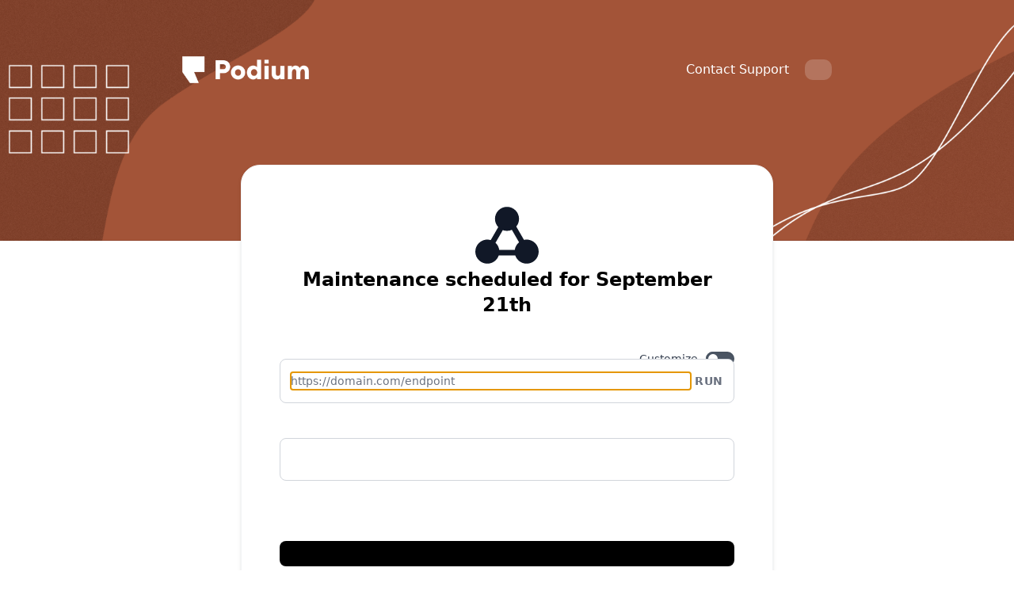

--- FILE ---
content_type: text/html; charset=utf-8
request_url: https://status.podium.com/en-us/clyzz187v86938hollvdxa93o7/subscribe/webhook
body_size: 13159
content:
<!DOCTYPE html><html lang="en"><head><meta charSet="utf-8"/><meta name="viewport" content="width=device-width, initial-scale=1"/><link rel="preload" as="image" imageSrcSet="/_next/image?url=https%3A%2F%2Finstatus.com%2Fuser-content%2Fv1622838937%2Fnklxtsequxsmtyl29qnb.png&amp;w=640&amp;q=75 640w, /_next/image?url=https%3A%2F%2Finstatus.com%2Fuser-content%2Fv1622838937%2Fnklxtsequxsmtyl29qnb.png&amp;w=750&amp;q=75 750w, /_next/image?url=https%3A%2F%2Finstatus.com%2Fuser-content%2Fv1622838937%2Fnklxtsequxsmtyl29qnb.png&amp;w=828&amp;q=75 828w, /_next/image?url=https%3A%2F%2Finstatus.com%2Fuser-content%2Fv1622838937%2Fnklxtsequxsmtyl29qnb.png&amp;w=1080&amp;q=75 1080w, /_next/image?url=https%3A%2F%2Finstatus.com%2Fuser-content%2Fv1622838937%2Fnklxtsequxsmtyl29qnb.png&amp;w=1200&amp;q=75 1200w, /_next/image?url=https%3A%2F%2Finstatus.com%2Fuser-content%2Fv1622838937%2Fnklxtsequxsmtyl29qnb.png&amp;w=1920&amp;q=75 1920w, /_next/image?url=https%3A%2F%2Finstatus.com%2Fuser-content%2Fv1622838937%2Fnklxtsequxsmtyl29qnb.png&amp;w=2048&amp;q=75 2048w, /_next/image?url=https%3A%2F%2Finstatus.com%2Fuser-content%2Fv1622838937%2Fnklxtsequxsmtyl29qnb.png&amp;w=3840&amp;q=75 3840w" imageSizes="100vw"/><link rel="stylesheet" href="/_next/static/css/bffa18bd51c82c6f.css" data-precedence="next"/><link rel="stylesheet" href="/_next/static/css/b2010e913fc6ba15.css" data-precedence="next"/><link rel="stylesheet" href="/_next/static/css/ee6012cdd829e8cf.css" data-precedence="next"/><link rel="preload" as="script" fetchPriority="low" href="/_next/static/chunks/webpack-95fa6d8a9ff506e3.js"/><script src="/_next/static/chunks/87c73c54-dd8d81ac9604067c.js" async=""></script><script src="/_next/static/chunks/18-2e1704a096d0179e.js" async=""></script><script src="/_next/static/chunks/main-app-57aa1716f0d0f500.js" async=""></script><script src="/_next/static/chunks/5101-1d8a2c3787f62c45.js" async=""></script><script src="/_next/static/chunks/app/%5Blang%5D/%5Burl%5D/%5Btype%5D/%5BuserId%5D/(site)/layout-5082b27054b4e13d.js" async=""></script><script src="/_next/static/chunks/2642-dac5863b257cb089.js" async=""></script><script src="/_next/static/chunks/2180-7affdda9dda9e571.js" async=""></script><script src="/_next/static/chunks/2737-5a00810815178276.js" async=""></script><script src="/_next/static/chunks/6482-dd12d1d519d8fc21.js" async=""></script><script src="/_next/static/chunks/2679-2f3c67a449e949d8.js" async=""></script><script src="/_next/static/chunks/8328-06c44ad4a57af682.js" async=""></script><script src="/_next/static/chunks/7902-7afec8f47898b4a4.js" async=""></script><script src="/_next/static/chunks/1379-35949cf110aab58f.js" async=""></script><script src="/_next/static/chunks/2252-35253b1122fddd71.js" async=""></script><script src="/_next/static/chunks/app/%5Blang%5D/%5Burl%5D/%5Btype%5D/%5BuserId%5D/(site)/%5Bid%5D/subscribe/webhook/page-6676a7e2a1f2724b.js" async=""></script><title>Get updates by Webhook - Podium - Status</title><meta name="description" content="Get updates by Webhook - Podium Status"/><link rel="canonical" href="https://status.podium.com/clyzz187v86938hollvdxa93o7/subscribe/webhook"/><link rel="alternate" hrefLang="x-default" href="https://status.podium.com/clyzz187v86938hollvdxa93o7/subscribe/webhook"/><meta property="og:title" content="Get updates by Webhook - Podium - Status"/><meta property="og:description" content="Get updates by Webhook - Podium Status"/><meta property="og:image" content="https://podium1.instatus.com/api/og"/><meta name="twitter:card" content="summary_large_image"/><meta name="twitter:title" content="Get updates by Webhook - Podium - Status"/><meta name="twitter:description" content="Get updates by Webhook - Podium Status"/><meta name="twitter:image" content="https://podium1.instatus.com/api/og"/><link rel="icon" href="https://instatus.com/user-content/v1621865716/zysra2rmxazcb6hbgcuj.ico"/><script>
          ((a,b=!1)=>{let c;return c="system"===a?localStorage.getItem("theme")||(window.matchMedia("(prefers-color-scheme: dark)").matches?"dark":"light"):a,b||(document.documentElement.className=c,document.documentElement.style.colorScheme=c),c})('light')
        </script><script src="/_next/static/chunks/polyfills-42372ed130431b0a.js" noModule=""></script></head><body><div hidden=""><!--$--><!--/$--></div><style>
:root {
  --bprogress-color: #0A2FFF;
  --bprogress-height: 2px;
  --bprogress-spinner-size: 18px;
  --bprogress-spinner-animation-duration: 400ms;
  --bprogress-spinner-border-size: 2px;
  --bprogress-box-shadow: 0 0 10px #0A2FFF, 0 0 5px #0A2FFF;
  --bprogress-z-index: 99999;
  --bprogress-spinner-top: 15px;
  --bprogress-spinner-bottom: auto;
  --bprogress-spinner-right: 15px;
  --bprogress-spinner-left: auto;
}

.bprogress {
  width: 0;
  height: 0;
  pointer-events: none;
  z-index: var(--bprogress-z-index);
}

.bprogress .bar {
  background: var(--bprogress-color);
  position: fixed;
  z-index: var(--bprogress-z-index);
  top: 0;
  left: 0;
  width: 100%;
  height: var(--bprogress-height);
}

/* Fancy blur effect */
.bprogress .peg {
  display: block;
  position: absolute;
  right: 0;
  width: 100px;
  height: 100%;
  box-shadow: var(--bprogress-box-shadow);
  opacity: 1.0;
  transform: rotate(3deg) translate(0px, -4px);
}

/* Remove these to get rid of the spinner */
.bprogress .spinner {
  display: block;
  position: fixed;
  z-index: var(--bprogress-z-index);
  top: var(--bprogress-spinner-top);
  bottom: var(--bprogress-spinner-bottom);
  right: var(--bprogress-spinner-right);
  left: var(--bprogress-spinner-left);
}

.bprogress .spinner-icon {
  width: var(--bprogress-spinner-size);
  height: var(--bprogress-spinner-size);
  box-sizing: border-box;
  border: solid var(--bprogress-spinner-border-size) transparent;
  border-top-color: var(--bprogress-color);
  border-left-color: var(--bprogress-color);
  border-radius: 50%;
  -webkit-animation: bprogress-spinner var(--bprogress-spinner-animation-duration) linear infinite;
  animation: bprogress-spinner var(--bprogress-spinner-animation-duration) linear infinite;
}

.bprogress-custom-parent {
  overflow: hidden;
  position: relative;
}

.bprogress-custom-parent .bprogress .spinner,
.bprogress-custom-parent .bprogress .bar {
  position: absolute;
}

.bprogress .indeterminate {
  position: fixed;
  top: 0;
  left: 0;
  width: 100%;
  height: var(--bprogress-height);
  overflow: hidden;
}

.bprogress .indeterminate .inc,
.bprogress .indeterminate .dec {
  position: absolute;
  top: 0;
  height: 100%;
  background-color: var(--bprogress-color);
}

.bprogress .indeterminate .inc {
  animation: bprogress-indeterminate-increase 2s infinite;
}

.bprogress .indeterminate .dec {
  animation: bprogress-indeterminate-decrease 2s 0.5s infinite;
}

@-webkit-keyframes bprogress-spinner {
  0%   { -webkit-transform: rotate(0deg); transform: rotate(0deg); }
  100% { -webkit-transform: rotate(360deg); transform: rotate(360deg); }
}

@keyframes bprogress-spinner {
  0%   { transform: rotate(0deg); }
  100% { transform: rotate(360deg); }
}

@keyframes bprogress-indeterminate-increase {
  from { left: -5%; width: 5%; }
  to { left: 130%; width: 100%; }
}

@keyframes bprogress-indeterminate-decrease {
  from { left: -80%; width: 80%; }
  to { left: 110%; width: 10%; }
}
</style><!--$--><!--/$--><div class="skin skin-panda"><h1 class="sr-only">Podium - undefined undefined</h1><div class="flex flex-col dark:bg-gray-980 w-full min-h-screen font-sans pages-wrapper is-inner is-subscribe bg-white"><div class="relative flex-grow mx-auto w-full"><div class="container relative px-4 mx-auto sm:px-2 md:px-0 custom-html-above-header"></div><div class="header"><div class="large-header bg-brand relative md:pt-16 md:pb-48 pt-4 pb-4 md:pb-0"><div class="large-header__darkener absolute top-0 bottom-0 left-0 right-0 z-10 w-full h-full bg-black rounded-[1px] opacity-0 pointer-events-none dark:opacity-50"></div><header class="w-full "><div class="container mx-auto w-full md:flex md:justify-between md:items-center large-header__nav"><div class="flex items-center justify-between py-3 sm:py-0 px-4 sm:px-2 md:px-0"><div class="z-20 large-header__logo"><a class="flex w-full h-full" href="/en-us"><div id="logo-container"><div class="flex relative w-40 h-12"><img alt="[object Object]" decoding="async" data-nimg="fill" class="object-contain object-left w-full h-full" style="position:absolute;height:100%;width:100%;left:0;top:0;right:0;bottom:0;color:transparent" sizes="100vw" srcSet="/_next/image?url=https%3A%2F%2Finstatus.com%2Fuser-content%2Fv1622838937%2Fnklxtsequxsmtyl29qnb.png&amp;w=640&amp;q=75 640w, /_next/image?url=https%3A%2F%2Finstatus.com%2Fuser-content%2Fv1622838937%2Fnklxtsequxsmtyl29qnb.png&amp;w=750&amp;q=75 750w, /_next/image?url=https%3A%2F%2Finstatus.com%2Fuser-content%2Fv1622838937%2Fnklxtsequxsmtyl29qnb.png&amp;w=828&amp;q=75 828w, /_next/image?url=https%3A%2F%2Finstatus.com%2Fuser-content%2Fv1622838937%2Fnklxtsequxsmtyl29qnb.png&amp;w=1080&amp;q=75 1080w, /_next/image?url=https%3A%2F%2Finstatus.com%2Fuser-content%2Fv1622838937%2Fnklxtsequxsmtyl29qnb.png&amp;w=1200&amp;q=75 1200w, /_next/image?url=https%3A%2F%2Finstatus.com%2Fuser-content%2Fv1622838937%2Fnklxtsequxsmtyl29qnb.png&amp;w=1920&amp;q=75 1920w, /_next/image?url=https%3A%2F%2Finstatus.com%2Fuser-content%2Fv1622838937%2Fnklxtsequxsmtyl29qnb.png&amp;w=2048&amp;q=75 2048w, /_next/image?url=https%3A%2F%2Finstatus.com%2Fuser-content%2Fv1622838937%2Fnklxtsequxsmtyl29qnb.png&amp;w=3840&amp;q=75 3840w" src="/_next/image?url=https%3A%2F%2Finstatus.com%2Fuser-content%2Fv1622838937%2Fnklxtsequxsmtyl29qnb.png&amp;w=3840&amp;q=75"/></div></div></a></div><div class="md:hidden large-header__mobile-menu-btn"><button type="button" aria-label="Open" class="relative z-30 flex items-center justify-center w-12 h-12 overflow-hidden rounded-xl focus-visible:outline-0 focus-visible:ring-2 ring-[var(--ok-color)] font-medium text-white text-opacity-100 hover:text-opacity-85 bg-gray-100/20"><svg xmlns="http://www.w3.org/2000/svg" viewBox="0 0 24 24" class="w-6 h-6 fill-current hidden"><path d="M18.278 16.864a1 1 0 0 1-1.414 1.414l-4.829-4.828-4.828 4.828a1 1 0 0 1-1.414-1.414l4.828-4.829-4.828-4.828a1 1 0 0 1 1.414-1.414l4.829 4.828 4.828-4.828a1 1 0 1 1 1.414 1.414l-4.828 4.829 4.828 4.828z"></path></svg><svg xmlns="http://www.w3.org/2000/svg" viewBox="0 0 24 24" class="w-6 h-6 fill-current "><path fill-rule="evenodd" d="M4 5h16a1 1 0 0 1 0 2H4a1 1 0 1 1 0-2zm0 6h16a1 1 0 0 1 0 2H4a1 1 0 0 1 0-2zm0 6h16a1 1 0 0 1 0 2H4a1 1 0 0 1 0-2z"></path></svg></button></div></div><nav class="px-4 large-header__menu md:flex sm:px-0 md:items-center sm:px-2 md:px-0"><div class="flex relative z-20 flex-row large-header__links"><a target="_blank" rel="noopener noreferrer" href="https://podium.my.site.com/knowledgebase/s/article/Contacting-Help-in-Podium" class="large-header__report-btn hidden md:block py-3 rounded md:px-3 z-20 text-white text-opacity-100 hover:text-opacity-85">Contact Support</a></div><div class="relative z-30 hidden text-sm md:block ml-2 rtl:mr-2 large-header__get-updates large-header__get-updates-desktop"><button type="button" aria-expanded="false" aria-haspopup="true" class="large-header__get-updates-btn relative z-30 flex items-center justify-center py-3 px-4 overflow-hidden rounded-[10px] font-medium text-white bg-gray-100/20 dark:bg-gray-950/75 border border-transparent dark:border-gray-850"></button><div class="absolute right-0 w-56 py-3 origin-top-right rounded-lg large-header__get-updates-menu opacity-0 scale-95 ease-in pointer-events-none"><div class="py-3 mt-2 bg-white rounded-xl border border-gray-300 drop-shadow-2xl dark:bg-gray-970 dark:border-gray-920" role="menu" aria-orientation="vertical" aria-labelledby="user-menu"><a class="block px-5 py-3 text-sm leading-5 text-gray-900 dark:text-gray-100 hover:bg-gray-100 focus:bg-gray-100 dark:hover:bg-gray-920 dark:focus:bg-gray-900" role="menuitem" tabindex="-1" href="/en-us/subscribe/email"><span class="flex items-center text-base text-gray-900 dark:text-gray-100"><svg xmlns="http://www.w3.org/2000/svg" viewBox="0 0 512 512" class="mr-3 w-5 h-5 fill-current rtl:ml-3 group-hover:text-black dark:group-hover:text-white"><path d="M424 80H88a56.06 56.06 0 0 0-56 56v240a56.06 56.06 0 0 0 56 56h336a56.06 56.06 0 0 0 56-56V136a56.06 56.06 0 0 0-56-56zm-14.18 92.63-144 112a16 16 0 0 1-19.64 0l-144-112a16 16 0 1 1 19.64-25.26L256 251.73l134.18-104.36a16 16 0 0 1 19.64 25.26z"></path></svg></span></a><a class="block px-5 py-3 text-sm leading-5 text-gray-900 dark:text-gray-100 hover:bg-gray-100 focus:bg-gray-100 dark:hover:bg-gray-920 dark:focus:bg-gray-900" role="menuitem" tabindex="-1" href="/en-us/subscribe/slack"><span class="flex items-center text-base text-gray-900 dark:text-gray-100"><svg xmlns="http://www.w3.org/2000/svg" viewBox="0 0 512 512" class="w-[21px] h-[21px] -ml-[1px] mr-3 fill-current rtl:ml-3 group-hover:text-black dark:group-hover:text-white"><path d="M126.12 315.1A47.06 47.06 0 1 1 79.06 268h47.06zm23.72 0a47.06 47.06 0 0 1 94.12 0v117.84a47.06 47.06 0 1 1-94.12 0zm47.06-188.98A47.06 47.06 0 1 1 244 79.06v47.06zm0 23.72a47.06 47.06 0 0 1 0 94.12H79.06a47.06 47.06 0 0 1 0-94.12zm188.98 47.06a47.06 47.06 0 1 1 47.06 47.1h-47.06zm-23.72 0a47.06 47.06 0 0 1-94.12 0V79.06a47.06 47.06 0 1 1 94.12 0zM315.1 385.88a47.06 47.06 0 1 1-47.1 47.06v-47.06zm0-23.72a47.06 47.06 0 0 1 0-94.12h117.84a47.06 47.06 0 1 1 0 94.12z"></path></svg></span></a><a class="block px-5 py-3 text-sm leading-5 text-gray-900 dark:text-gray-100 hover:bg-gray-100 focus:bg-gray-100 dark:hover:bg-gray-920 dark:focus:bg-gray-900" role="menuitem" tabindex="-1" href="/en-us/subscribe/microsoft-teams"><span class="flex items-center text-base text-gray-900 dark:text-gray-100"><svg xmlns="http://www.w3.org/2000/svg" viewBox="0 0 512 512" class="w-5 p-[1px] -ml-[1px] h-5 mr-3 fill-current stroke-current group-hover:text-black dark:group-hover:text-white"><path d="M31.87 30.58H244.7v212.81H31.87zm235.02 0H479.7v212.81H266.89zM31.87 265.61H244.7v212.8H31.87zm235.02 0H479.7v212.8H266.89z"></path></svg></span></a><a href="/subscribe/google-chat" class="block px-5 py-3 text-sm leading-5 text-gray-900 dark:text-gray-100 hover:bg-gray-100 focus:bg-gray-100 dark:hover:bg-gray-920 dark:focus:bg-gray-900" role="menuitem" tabindex="-1"><span class="flex items-center text-base text-gray-900 dark:text-gray-100"><svg xmlns="http://www.w3.org/2000/svg" viewBox="0 0 512 512" class="mr-3 w-5 h-5 fill-current stroke-current rtl:ml-3 group-hover:text-black dark:text-gray-100"><path d="m473.16 221.48-2.26-9.59H262.46v88.22H387c-12.93 61.4-72.93 93.72-121.94 93.72-35.66 0-73.25-15-98.13-39.11a140.08 140.08 0 0 1-41.8-98.88c0-37.16 16.7-74.33 41-98.78s61-38.13 97.49-38.13c41.79 0 71.74 22.19 82.94 32.31l62.69-62.36C390.86 72.72 340.34 32 261.6 32c-60.75 0-119 23.27-161.58 65.71C58 139.5 36.25 199.93 36.25 256s20.58 113.48 61.3 155.6c43.51 44.92 105.13 68.4 168.58 68.4 57.73 0 112.45-22.62 151.45-63.66 38.34-40.4 58.17-96.3 58.17-154.9 0-24.67-2.48-39.32-2.59-39.96z"></path></svg></span></a><a class="block px-5 py-3 text-sm leading-5 text-gray-900 dark:text-gray-100 hover:bg-gray-100 focus:bg-gray-100 dark:hover:bg-gray-920 dark:focus:bg-gray-900" role="menuitem" tabindex="-1" href="/en-us/subscribe/webhook"><span class="flex items-center text-base text-gray-900 dark:text-gray-100"><svg viewBox="0 0 58 52" xmlns="http://www.w3.org/2000/svg" class="mr-3 w-5 h-5 fill-current stroke-current rtl:ml-3 group-hover:text-black dark:text-gray-100"><path fill-rule="evenodd" clip-rule="evenodd" d="M37.474 18.014A10.955 10.955 0 0 0 40 11c0-6.075-4.925-11-11-11S18 4.925 18 11c0 2.918 1.136 5.57 2.99 7.538l-6.876 11.909A11.003 11.003 0 0 0 11 30C4.925 30 0 34.925 0 41s4.925 11 11 11c4.851 0 8.97-3.14 10.431-7.5H36.57C38.03 48.86 42.149 52 47 52c6.075 0 11-4.925 11-11s-4.925-11-11-11c-.842 0-1.661.095-2.449.273l-7.077-12.259ZM25.16 21.312l-6.7 11.605a10.976 10.976 0 0 1 3.438 6.583H36.1a10.986 10.986 0 0 1 3.948-7.026l-6.59-11.415A10.96 10.96 0 0 1 29 22c-1.35 0-2.644-.243-3.839-.688Z"></path></svg></span></a><a role="menuitem" tabindex="-1" class="block px-5 py-3 text-sm leading-5 text-gray-900 dark:text-gray-100 hover:bg-gray-100 focus:bg-gray-100 dark:hover:bg-gray-920 dark:focus:bg-gray-900" href="/en-us/history.rss"><span class="flex items-center text-base text-gray-900 dark:text-gray-100"><svg xmlns="http://www.w3.org/2000/svg" viewBox="0 0 512 512" class="w-5 h-5 p-[1px] mr-3 fill-current rtl:ml-3 group-hover:text-black dark:group-hover:text-white"><path d="M108.56 342.78a60.34 60.34 0 1 0 60.56 60.44 60.63 60.63 0 0 0-60.56-60.44Z"></path><path d="M48 186.67v86.55c52 0 101.94 15.39 138.67 52.11s52 86.56 52 138.67h86.66c0-151.56-125.66-277.33-277.33-277.33Z"></path><path d="M48 48v86.56c185.25 0 329.22 144.08 329.22 329.44H464C464 234.66 277.67 48 48 48Z"></path></svg></span></a><a role="menuitem" tabindex="-1" class="block px-5 py-3 text-sm leading-5 text-gray-900 dark:text-gray-100 hover:bg-gray-100 focus:bg-gray-100 dark:hover:bg-gray-920 dark:focus:bg-gray-900" href="/en-us/history.atom"><span class="flex items-center text-base text-gray-900 dark:text-gray-100"><svg viewBox="0 0 66 66" xmlns="http://www.w3.org/2000/svg" class="w-5 h-5 p-[1px] mr-3 fill-current rtl:ml-3 group-hover:text-black dark:group-hover:text-white"><path fill-rule="evenodd" clip-rule="evenodd" d="M22.247 10.341a25.094 25.094 0 0 1 13.517-2.274A3.583 3.583 0 0 0 36.55.944 32.26 32.26 0 0 0 4.788 48.637 9.192 9.192 0 0 0 19.23 59.771a9.192 9.192 0 0 0-8.618-15.447 25.094 25.094 0 0 1 11.635-33.983Zm33.141 11.335a9.192 9.192 0 1 1 5.824-4.313A32.26 32.26 0 0 1 29.45 65.056a3.583 3.583 0 1 1 .786-7.123 25.095 25.095 0 0 0 25.152-36.257ZM40 26c-3.866-3.866-10.134-3.866-14 0-3.866 3.866-3.866 10.134 0 14 3.866 3.866 10.134 3.866 14 0 3.866-3.866 3.866-10.134 0-14Z"></path></svg></span></a><a role="menuitem" tabindex="-1" class="block px-5 py-3 text-sm leading-5 text-gray-900 dark:text-gray-100 hover:bg-gray-100 focus:bg-gray-100 dark:hover:bg-gray-920 dark:focus:bg-gray-900" href="/en-us/public-api"><span class="flex items-center text-base text-gray-900 dark:text-gray-100"><svg xmlns="http://www.w3.org/2000/svg" viewBox="0 0 512 512" class="w-[22px] h-[22px] mr-[11px] -ml-[1px] fill-current rtl:ml-3 group-hover:text-black dark:group-hover:text-white"><path d="M160 389a20.91 20.91 0 0 1-13.82-5.2l-128-112a21 21 0 0 1 0-31.6l128-112a21 21 0 0 1 27.66 31.61L63.89 256l109.94 96.19A21 21 0 0 1 160 389zm192 0a21 21 0 0 1-13.84-36.81L448.11 256l-109.94-96.19a21 21 0 0 1 27.66-31.61l128 112a21 21 0 0 1 0 31.6l-128 112A20.89 20.89 0 0 1 352 389zm-144 48a21 21 0 0 1-20.12-27l96-320a21 21 0 1 1 40.23 12l-96 320A21 21 0 0 1 208 437z"></path></svg></span></a></div></div></div><div class="flex items-start justify-start w-full md:hidden hidden"><div class="py-6 backdrop-filter block z-10 w-full "><a target="_blank" rel="noopener noreferrer" href="https://podium.my.site.com/knowledgebase/s/article/Contacting-Help-in-Podium" class="flex relative items-center pl-4 mb-2 w-full h-16 truncate rounded-xl transition duration-300 ease-out large-header__menu-item-mobile large-header__report-mobile rtl:pr-4 focus-visible:outline-0 focus-visible:ring-2 ring-[var(--ok-color)] text-gray-100 bg-gray-100/20"><svg xmlns="http://www.w3.org/2000/svg" viewBox="0 0 512 512" class="mr-4 w-6 h-6 fill-current rtl:ml-4 group-hover:text-black dark:group-hover:text-white"><path d="M464 256c0-114.87-93.13-208-208-208S48 141.13 48 256s93.13 208 208 208 208-93.13 208-208zm-212.65 91.36a16 16 0 0 1-.09-22.63L303.58 272H170a16 16 0 0 1 0-32h133.58l-52.32-52.73A16 16 0 1 1 274 164.73l79.39 80a16 16 0 0 1 0 22.54l-79.39 80a16 16 0 0 1-22.65.09z"></path></svg>Contact Support</a><button type="button" class="relative flex items-center w-full h-16 pl-4 rtl:pr-4 mb-2 truncate transition duration-300 ease-out rounded-xl focus-visible:outline-0 focus-visible:ring-2 ring-[var(--ok-color)] bg-gray-100/20 text-gray-100 large-header__menu-item-mobile large-header__get-updates-mobile"><svg xmlns="http://www.w3.org/2000/svg" viewBox="0 0 512 512" class="mr-4 w-6 h-6 fill-current rtl:ml-4"><path d="M256 48C141.31 48 48 141.31 48 256s93.31 208 208 208 208-93.31 208-208S370.69 48 256 48zm0 336c-20.9 0-37.52-8.86-39.75-27.58a4 4 0 0 1 4-4.42h71.45a4 4 0 0 1 4 4.48C293.15 374.85 276.68 384 256 384zm98-48H158c-11.84 0-18-15-11.19-23 16.33-19.34 27.87-27.47 27.87-80.8 0-48.87 25.74-66.21 47-74.67a11.35 11.35 0 0 0 6.33-6.68C231.7 138.6 242.14 128 256 128s24.28 10.6 28 22.86a11.39 11.39 0 0 0 6.34 6.68c21.21 8.44 47 25.81 47 74.67 0 53.33 11.53 61.46 27.86 80.8 6.74 7.99.57 22.99-11.2 22.99z"></path></svg></button></div></div></nav></div></header></div></div><div class="container px-4 mx-auto custom-html-below-header sm:px-2 md:px-0"></div><main class="container mx-auto "><div class="container mx-auto relative main px-4 sm:px-2 md:px-0"><div class="max-w-2xl relative z-10 mx-auto mt-8 border-gray-100 md:border dark:bg-gray-980  bg-white md:shadow-md md:p-12 subscribe-by-webhook-page md:rounded-3xl dark:border-gray-900 md:-mt-24"><div class="flex flex-col gap-1 justify-center items-center text-black dark:text-white"><svg viewBox="0 0 58 52" xmlns="http://www.w3.org/2000/svg" class="w-14 h-14 text-gray-900 fill-current md:w-20 md:h-20 dark:text-gray-300"><path fill-rule="evenodd" clip-rule="evenodd" d="M37.474 18.014A10.955 10.955 0 0 0 40 11c0-6.075-4.925-11-11-11S18 4.925 18 11c0 2.918 1.136 5.57 2.99 7.538l-6.876 11.909A11.003 11.003 0 0 0 11 30C4.925 30 0 34.925 0 41s4.925 11 11 11c4.851 0 8.97-3.14 10.431-7.5H36.57C38.03 48.86 42.149 52 47 52c6.075 0 11-4.925 11-11s-4.925-11-11-11c-.842 0-1.661.095-2.449.273l-7.077-12.259ZM25.16 21.312l-6.7 11.605a10.976 10.976 0 0 1 3.438 6.583H36.1a10.986 10.986 0 0 1 3.948-7.026l-6.59-11.415A10.96 10.96 0 0 1 29 22c-1.35 0-2.644-.243-3.839-.688Z"></path></svg><h2></h2><h3 class="text-2xl font-bold text-center">Maintenance scheduled for September 21th</h3></div><form class="flex flex-col justify-start items-start mx-auto mt-10 text-sm webhook-subscribe-form"><div class="relative w-full"><label class="form-label" for="webhook"></label><label class="absolute top-0 flex cursor-pointer select-none -right-1.5 place-items-center"><span class="form-label !my-0 !py-0 mr-1">Customize</span><div class="flex scale-75"><div style="--toggle-checked-color:#00E7C0;--toggle-circle-color:#FFFFFF" class="jsx-cbc07bf056a4abd7 text-sm"><label for="customize-webhook-request" class="jsx-cbc07bf056a4abd7 flex items-center outline-none select-none"><div class="jsx-cbc07bf056a4abd7 inline-block relative align-middle bg-transparent cursor-pointer select-none"><input id="customize-webhook-request" type="checkbox" class="jsx-cbc07bf056a4abd7 hidden" name="customize-webhook-request"/><div class="jsx-cbc07bf056a4abd7 rounded-full shadow-inner transition duration-300 ease-out focus:outline-none track bg-gray-600 w-12 h-6
        "></div><div class="jsx-cbc07bf056a4abd7 absolute top-0 left-0 rounded-full transition-all duration-300 ease-out bg-[var(--toggle-circle-color)] thumb border-gray-600 w-6 h-6 border-4"></div></div></label></div></div></label><div class="flex flex-col"><div class="jsx-1b443fdc1e6ff952 flex flex-col"><div class="jsx-1b443fdc1e6ff952 flex justify-between items-center"><div class="jsx-1b443fdc1e6ff952 text-sm font-medium text-gray-500 md:hidden dark:text-gray-400">Options</div></div><div class="jsx-1b443fdc1e6ff952 input-wrapper relative flex items-center bg-white border overflow-hidden pl-[13px] pr-2 py-1.5 h-14 rounded-md border-gray-300 transition duration-75 ease-out md:py-4 md:rounded-lg focus:ring-transparent focus:border-gray-500 sm:text-sm hover:border-gray-400 dark:bg-gray-990 dark:text-white dark:border-gray-900 dark:hover:border-gray-850 dark:focus:border-gray-800 form-input-brand"><input required="" autofocus="" placeholder="https://domain.com/endpoint" class="w-full h-full border-0 focus:shadow-none focus:ring-0 focus:border-0 text-sm bg-transparent !px-0" value=""/><button type="button" title="Check result" class="flex justify-center items-center min-w-[46px] w-[46px] h-9 text-gray-500 dark:text-gray-400 hover:text-black dark:hover:text-white tracking-wide uppercase bg-transparent rounded-md hover:bg-gray-100 dark:hover:bg-gray-900 group font-semibold" data-cursor-click="true">Run</button></div></div></div></div><p class="mt-3 text-sm text-gray-700 dark:text-gray-400"> <a class="font-medium focus:outline-none underline text-brand" href="https://instatus.com/help/webhooks"></a></p><div class="mt-6 w-full"><label class="form-label" for="email"></label><input id="email" autoComplete="off" class="w-full form-input email-subscribe-form__input form-input-brand" name="email" value=""/><p class="mt-3 text-sm text-gray-700 dark:text-gray-400"></p></div><div class="block my-6 w-full text-black dark:text-white"></div><button type="submit" class="p-4 mt-4 w-full font-medium text-gray-100 bg-black rounded-lg transition-colors duration-150 ease-out webhook-subscribe-form__submit hover:bg-gray-800 dark:bg-gray-100 dark:hover:bg-white dark:text-gray-900 focus:outline-none"></button><div class="custom-html-subscribe-page"></div></form></div><a class="flex items-center justify-center gap-3 mx-auto mt-20 text-center text-gray-800 w-max group hover:text-black dark:text-gray-300 dark:hover:text-white" href="/en-us/subscribe/webhook"><span></span><div class="transform "><svg viewBox="0 0 6 9" fill="none" xmlns="http://www.w3.org/2000/svg" class="arrow-icon overflow-visible w-[8px] opacity-75 group-hover:opacity-100"><g class="transition ease-out transform translate-x-0 arrow-head duration-75 group-hover:translate-x-[2px]"><path d="M1 1C4.5 4 5 4.38484 5 4.5C5 4.61516 4.5 5 1 8" stroke="currentColor" stroke-width="1"></path></g><g class="arrow-body opacity-0 tranform transition ease-out duration-150 scale-x-100 group-hover:translate-x-[-1px] group-hover:scale-x-[2] group-hover:opacity-100"><path d="M3.5 4.5H0" stroke="currentColor" stroke-width="1"></path></g></svg></div></a></div></main><div class="custom-html-above-footer"></div></div><div class="container px-4 mx-auto sm:px-2 md:px-0"><footer class="flex justify-between items-center py-8 mx-auto w-full footer md:pb-20 md:pt-28"><div class="grid flex-wrap gap-x-4 items-center w-1/2 lg:flex md:w-1/3 footer__links footer__links--left"><a class="my-2 text-gray-800 transition duration-200 ease-out footer__link hover:text-black md:my-0 dark:text-gray-300 dark:hover:text-white" href="/en-us"></a></div><div class="hidden justify-center items-center my-2 w-1/3 md:my-0 md:flex footer__switchers"><div></div><div></div></div><div class="grid lg:flex items-center md:justify-end w-1/2  *:place-self-end gap-x-4 md:w-1/3 footer__powered flex-wrap footer__links--right"><a rel="noopener noreferrer" target="_blank" class="my-2 text-gray-800 transition duration-200 ease-out footer__link hover:text-black md:my-0 dark:text-gray-300 dark:hover:text-white" href="https://instatus.com"> Instatus</a></div></footer></div><div class="custom-html-below-footer">

<div class="podiumfooter">
<div>
© Podium Corp Inc. 2026
<br>
<div class="smallprint">
<a href="https://www.podium.com/terms-and-conditions/">Terms & Conditions</a> | <a href="https://www.podium.com/privacypolicy/">Privacy</a>
</div>
</div>
</div>
</div></div><div class="hidden anti-purge text-ok text-disrupted text-down text-notice text-degraded bg-ok bg-disrupted bg-down bg-notice bg-degraded"></div><style id="brand-css">
          :root {
            --brand-color: #a35438;
            --ok-color: #00B093;
            --disrupted-color: #ED8936;
            --degraded-color: #ECC94B;
            --down-color: #DC123D;
            --notice-color: #272829;
            --unknown-color: #DFE0E1;
          }
        </style><style id="custom-css">
.nice {
display:none !important 

}

div.header {
background-image:url(https://imgur.com/61iJLz8.png) !important;
background-size: cover;
background-position: center;
}

.podiumfooter {
background-image:url(https://i.imgur.com/Q3XYANZ.png);
background-position-x: 50%;
background-position-y: 50%;
background-size: cover;
height: 253.547px;
text-size-adjust: 100%''
width: 721px;
color: #999999;
padding-top: 60px;
padding-left: 150px;
font-family: graphik,sans-serif,arial;
}
.smallprint {
font-size: 12px;
}

.footer {
height: 0px;
padding-top: 0;
padding-bottom: 15px;
}

.email-subscribe-form__submit {
background-color: black !important;
}
.webhookemail-subscribe-form__submit {
background-color: black !important;
}
.sms-subscribe-form__submit {
background-color: black !important;
}
.footer__link {
display:none !important;
}



.bg-brand {
background-image:url(https://imgur.com/61iJLz8.png) !important;
background-size: cover;
background-position: center;
}
.footer__powered {
display:none !important 
}
</style><!--$--><!--/$--></div><script src="/_next/static/chunks/webpack-95fa6d8a9ff506e3.js" id="_R_" async=""></script><script>(self.__next_f=self.__next_f||[]).push([0])</script><script>self.__next_f.push([1,"1:\"$Sreact.fragment\"\n2:I[85341,[],\"\"]\n3:I[90025,[],\"\"]\n6:I[15104,[],\"OutletBoundary\"]\n8:I[94777,[],\"AsyncMetadataOutlet\"]\na:I[15104,[],\"ViewportBoundary\"]\nc:I[15104,[],\"MetadataBoundary\"]\nd:\"$Sreact.suspense\"\nf:I[34431,[],\"\"]\n:HL[\"/_next/static/css/bffa18bd51c82c6f.css\",\"style\"]\n:HL[\"/_next/static/css/b2010e913fc6ba15.css\",\"style\"]\n:HL[\"/_next/static/css/ee6012cdd829e8cf.css\",\"style\"]\n"])</script><script>self.__next_f.push([1,"0:{\"P\":null,\"b\":\"D6Q3Tu5PPpLb0OohWgrON\",\"p\":\"\",\"c\":[\"\",\"en-us\",\"status.podium.com\",\"public\",\"unknown\",\"clyzz187v86938hollvdxa93o7\",\"subscribe\",\"webhook\"],\"i\":false,\"f\":[[[\"\",{\"children\":[[\"lang\",\"en-us\",\"d\"],{\"children\":[[\"url\",\"status.podium.com\",\"d\"],{\"children\":[[\"type\",\"public\",\"d\"],{\"children\":[[\"userId\",\"unknown\",\"d\"],{\"children\":[\"(site)\",{\"children\":[[\"id\",\"clyzz187v86938hollvdxa93o7\",\"d\"],{\"children\":[\"subscribe\",{\"children\":[\"webhook\",{\"children\":[\"__PAGE__\",{}]}]}]}]},\"$undefined\",\"$undefined\",true]}]}]}]}]}],[\"\",[\"$\",\"$1\",\"c\",{\"children\":[null,[\"$\",\"$L2\",null,{\"parallelRouterKey\":\"children\",\"error\":\"$undefined\",\"errorStyles\":\"$undefined\",\"errorScripts\":\"$undefined\",\"template\":[\"$\",\"$L3\",null,{}],\"templateStyles\":\"$undefined\",\"templateScripts\":\"$undefined\",\"notFound\":[[[\"$\",\"title\",null,{\"children\":\"404: This page could not be found.\"}],[\"$\",\"div\",null,{\"style\":{\"fontFamily\":\"system-ui,\\\"Segoe UI\\\",Roboto,Helvetica,Arial,sans-serif,\\\"Apple Color Emoji\\\",\\\"Segoe UI Emoji\\\"\",\"height\":\"100vh\",\"textAlign\":\"center\",\"display\":\"flex\",\"flexDirection\":\"column\",\"alignItems\":\"center\",\"justifyContent\":\"center\"},\"children\":[\"$\",\"div\",null,{\"children\":[[\"$\",\"style\",null,{\"dangerouslySetInnerHTML\":{\"__html\":\"body{color:#000;background:#fff;margin:0}.next-error-h1{border-right:1px solid rgba(0,0,0,.3)}@media (prefers-color-scheme:dark){body{color:#fff;background:#000}.next-error-h1{border-right:1px solid rgba(255,255,255,.3)}}\"}}],[\"$\",\"h1\",null,{\"className\":\"next-error-h1\",\"style\":{\"display\":\"inline-block\",\"margin\":\"0 20px 0 0\",\"padding\":\"0 23px 0 0\",\"fontSize\":24,\"fontWeight\":500,\"verticalAlign\":\"top\",\"lineHeight\":\"49px\"},\"children\":404}],[\"$\",\"div\",null,{\"style\":{\"display\":\"inline-block\"},\"children\":[\"$\",\"h2\",null,{\"style\":{\"fontSize\":14,\"fontWeight\":400,\"lineHeight\":\"49px\",\"margin\":0},\"children\":\"This page could not be found.\"}]}]]}]}]],[]],\"forbidden\":\"$undefined\",\"unauthorized\":\"$undefined\"}]]}],{\"children\":[[\"lang\",\"en-us\",\"d\"],[\"$\",\"$1\",\"c\",{\"children\":[null,[\"$\",\"$L2\",null,{\"parallelRouterKey\":\"children\",\"error\":\"$undefined\",\"errorStyles\":\"$undefined\",\"errorScripts\":\"$undefined\",\"template\":[\"$\",\"$L3\",null,{}],\"templateStyles\":\"$undefined\",\"templateScripts\":\"$undefined\",\"notFound\":\"$undefined\",\"forbidden\":\"$undefined\",\"unauthorized\":\"$undefined\"}]]}],{\"children\":[[\"url\",\"status.podium.com\",\"d\"],[\"$\",\"$1\",\"c\",{\"children\":[null,[\"$\",\"$L2\",null,{\"parallelRouterKey\":\"children\",\"error\":\"$undefined\",\"errorStyles\":\"$undefined\",\"errorScripts\":\"$undefined\",\"template\":[\"$\",\"$L3\",null,{}],\"templateStyles\":\"$undefined\",\"templateScripts\":\"$undefined\",\"notFound\":\"$undefined\",\"forbidden\":\"$undefined\",\"unauthorized\":\"$undefined\"}]]}],{\"children\":[[\"type\",\"public\",\"d\"],[\"$\",\"$1\",\"c\",{\"children\":[null,[\"$\",\"$L2\",null,{\"parallelRouterKey\":\"children\",\"error\":\"$undefined\",\"errorStyles\":\"$undefined\",\"errorScripts\":\"$undefined\",\"template\":[\"$\",\"$L3\",null,{}],\"templateStyles\":\"$undefined\",\"templateScripts\":\"$undefined\",\"notFound\":\"$undefined\",\"forbidden\":\"$undefined\",\"unauthorized\":\"$undefined\"}]]}],{\"children\":[[\"userId\",\"unknown\",\"d\"],[\"$\",\"$1\",\"c\",{\"children\":[null,[\"$\",\"$L2\",null,{\"parallelRouterKey\":\"children\",\"error\":\"$undefined\",\"errorStyles\":\"$undefined\",\"errorScripts\":\"$undefined\",\"template\":[\"$\",\"$L3\",null,{}],\"templateStyles\":\"$undefined\",\"templateScripts\":\"$undefined\",\"notFound\":\"$undefined\",\"forbidden\":\"$undefined\",\"unauthorized\":\"$undefined\"}]]}],{\"children\":[\"(site)\",[\"$\",\"$1\",\"c\",{\"children\":[[[\"$\",\"link\",\"0\",{\"rel\":\"stylesheet\",\"href\":\"/_next/static/css/bffa18bd51c82c6f.css\",\"precedence\":\"next\",\"crossOrigin\":\"$undefined\",\"nonce\":\"$undefined\"}],[\"$\",\"link\",\"1\",{\"rel\":\"stylesheet\",\"href\":\"/_next/static/css/b2010e913fc6ba15.css\",\"precedence\":\"next\",\"crossOrigin\":\"$undefined\",\"nonce\":\"$undefined\"}],[\"$\",\"link\",\"2\",{\"rel\":\"stylesheet\",\"href\":\"/_next/static/css/ee6012cdd829e8cf.css\",\"precedence\":\"next\",\"crossOrigin\":\"$undefined\",\"nonce\":\"$undefined\"}]],\"$L4\"]}],{\"children\":[[\"id\",\"clyzz187v86938hollvdxa93o7\",\"d\"],[\"$\",\"$1\",\"c\",{\"children\":[null,[\"$\",\"$L2\",null,{\"parallelRouterKey\":\"children\",\"error\":\"$undefined\",\"errorStyles\":\"$undefined\",\"errorScripts\":\"$undefined\",\"template\":[\"$\",\"$L3\",null,{}],\"templateStyles\":\"$undefined\",\"templateScripts\":\"$undefined\",\"notFound\":\"$undefined\",\"forbidden\":\"$undefined\",\"unauthorized\":\"$undefined\"}]]}],{\"children\":[\"subscribe\",[\"$\",\"$1\",\"c\",{\"children\":[null,[\"$\",\"$L2\",null,{\"parallelRouterKey\":\"children\",\"error\":\"$undefined\",\"errorStyles\":\"$undefined\",\"errorScripts\":\"$undefined\",\"template\":[\"$\",\"$L3\",null,{}],\"templateStyles\":\"$undefined\",\"templateScripts\":\"$undefined\",\"notFound\":\"$undefined\",\"forbidden\":\"$undefined\",\"unauthorized\":\"$undefined\"}]]}],{\"children\":[\"webhook\",[\"$\",\"$1\",\"c\",{\"children\":[null,[\"$\",\"$L2\",null,{\"parallelRouterKey\":\"children\",\"error\":\"$undefined\",\"errorStyles\":\"$undefined\",\"errorScripts\":\"$undefined\",\"template\":[\"$\",\"$L3\",null,{}],\"templateStyles\":\"$undefined\",\"templateScripts\":\"$undefined\",\"notFound\":\"$undefined\",\"forbidden\":\"$undefined\",\"unauthorized\":\"$undefined\"}]]}],{\"children\":[\"__PAGE__\",[\"$\",\"$1\",\"c\",{\"children\":[\"$L5\",null,[\"$\",\"$L6\",null,{\"children\":[\"$L7\",[\"$\",\"$L8\",null,{\"promise\":\"$@9\"}]]}]]}],{},null,false]},null,false]},null,false]},null,false]},null,false]},null,false]},null,false]},null,false]},null,false]},null,false],[\"$\",\"$1\",\"h\",{\"children\":[null,[[\"$\",\"$La\",null,{\"children\":\"$Lb\"}],null],[\"$\",\"$Lc\",null,{\"children\":[\"$\",\"div\",null,{\"hidden\":true,\"children\":[\"$\",\"$d\",null,{\"fallback\":null,\"children\":\"$Le\"}]}]}]]}],false]],\"m\":\"$undefined\",\"G\":[\"$f\",[]],\"s\":false,\"S\":true}\n"])</script><script>self.__next_f.push([1,"b:[[\"$\",\"meta\",\"0\",{\"charSet\":\"utf-8\"}],[\"$\",\"meta\",\"1\",{\"name\":\"viewport\",\"content\":\"width=device-width, initial-scale=1\"}]]\n7:null\n"])</script><script>self.__next_f.push([1,"10:I[36505,[],\"IconMark\"]\n"])</script><script>self.__next_f.push([1,"9:{\"metadata\":[[\"$\",\"title\",\"0\",{\"children\":\"Get updates by Webhook - Podium - Status\"}],[\"$\",\"meta\",\"1\",{\"name\":\"description\",\"content\":\"Get updates by Webhook - Podium Status\"}],[\"$\",\"link\",\"2\",{\"rel\":\"canonical\",\"href\":\"https://status.podium.com/clyzz187v86938hollvdxa93o7/subscribe/webhook\"}],[\"$\",\"link\",\"3\",{\"rel\":\"alternate\",\"hrefLang\":\"x-default\",\"href\":\"https://status.podium.com/clyzz187v86938hollvdxa93o7/subscribe/webhook\"}],[\"$\",\"meta\",\"4\",{\"property\":\"og:title\",\"content\":\"Get updates by Webhook - Podium - Status\"}],[\"$\",\"meta\",\"5\",{\"property\":\"og:description\",\"content\":\"Get updates by Webhook - Podium Status\"}],[\"$\",\"meta\",\"6\",{\"property\":\"og:image\",\"content\":\"https://podium1.instatus.com/api/og\"}],[\"$\",\"meta\",\"7\",{\"name\":\"twitter:card\",\"content\":\"summary_large_image\"}],[\"$\",\"meta\",\"8\",{\"name\":\"twitter:title\",\"content\":\"Get updates by Webhook - Podium - Status\"}],[\"$\",\"meta\",\"9\",{\"name\":\"twitter:description\",\"content\":\"Get updates by Webhook - Podium Status\"}],[\"$\",\"meta\",\"10\",{\"name\":\"twitter:image\",\"content\":\"https://podium1.instatus.com/api/og\"}],[\"$\",\"link\",\"11\",{\"rel\":\"icon\",\"href\":\"https://instatus.com/user-content/v1621865716/zysra2rmxazcb6hbgcuj.ico\"}],[\"$\",\"$L10\",\"12\",{}]],\"error\":null,\"digest\":\"$undefined\"}\n"])</script><script>self.__next_f.push([1,"e:\"$9:metadata\"\n"])</script><script>self.__next_f.push([1,"11:I[68825,[\"5101\",\"static/chunks/5101-1d8a2c3787f62c45.js\",\"2119\",\"static/chunks/app/%5Blang%5D/%5Burl%5D/%5Btype%5D/%5BuserId%5D/(site)/layout-5082b27054b4e13d.js\"],\"SiteThemeScript\"]\n12:I[20138,[\"5101\",\"static/chunks/5101-1d8a2c3787f62c45.js\",\"2119\",\"static/chunks/app/%5Blang%5D/%5Burl%5D/%5Btype%5D/%5BuserId%5D/(site)/layout-5082b27054b4e13d.js\"],\"default\"]\n"])</script><script>self.__next_f.push([1,"4:[\"$\",\"html\",null,{\"lang\":\"en\",\"suppressHydrationWarning\":true,\"children\":[[\"$\",\"head\",null,{\"children\":[[\"$\",\"$L11\",null,{\"theme\":\"light\"}],\"\",false]}],[\"$\",\"body\",null,{\"children\":[\"$\",\"$L12\",null,{\"site\":{\"id\":\"ckp2p12278396039cmw86vf47py\",\"links\":{\"header\":[{\"type\":\"url\",\"label\":{\"en\":\"Contact Support\",\"default\":\"Contact Support\"},\"value\":\"https://podium.my.site.com/knowledgebase/s/article/Contacting-Help-in-Podium\"}],\"footerLeft\":[],\"footerRight\":[]},\"createdAt\":\"2021-05-24T14:16:52.399Z\",\"status\":\"UP\",\"mainStatus\":\"UP\",\"name\":{\"default\":\"Podium\"},\"language\":\"en\",\"languageUrl\":\"https://lang.instatus.com\",\"subdomain\":\"podium1\",\"useLargeHeader\":true,\"websiteUrl\":\"https://podium.com\",\"customDomain\":\"status.podium.com\",\"autoRedirect\":true,\"publicEmail\":\"\",\"twitter\":null,\"logoUrl\":\"https://instatus.com/user-content/v1622838937/nklxtsequxsmtyl29qnb.png\",\"logoUrlDark\":null,\"faviconUrl\":\"https://instatus.com/user-content/v1621865716/zysra2rmxazcb6hbgcuj.ico\",\"disableDarkMode\":null,\"brandColor\":\"#a35438\",\"okColor\":\"#00B093\",\"disruptedColor\":\"#ED8936\",\"degradedColor\":\"#ECC94B\",\"downColor\":\"#DC123D\",\"noticeColor\":\"#272829\",\"unknownColor\":\"#DFE0E1\",\"googleAnalytics\":\"UA-00000000-1\",\"subscribeBySms\":false,\"htmlInMeta\":{\"default\":\"\"},\"htmlAboveHeader\":{\"default\":\"\"},\"htmlBelowHeader\":{\"default\":\"\"},\"htmlAboveFooter\":{\"default\":\"\"},\"htmlBelowFooter\":{\"en\":\"\\n\\n\u003cdiv class=\\\"podiumfooter\\\"\u003e\\n\u003cdiv\u003e\\n© Podium Corp Inc. 2026\\n\u003cbr\u003e\\n\u003cdiv class=\\\"smallprint\\\"\u003e\\n\u003ca href=\\\"https://www.podium.com/terms-and-conditions/\\\"\u003eTerms \u0026 Conditions\u003c/a\u003e | \u003ca href=\\\"https://www.podium.com/privacypolicy/\\\"\u003ePrivacy\u003c/a\u003e\\n\u003c/div\u003e\\n\u003c/div\u003e\\n\u003c/div\u003e\\n\",\"default\":\"\\n\\n\u003cdiv class=\\\"podiumfooter\\\"\u003e\\n\u003cdiv\u003e\\n© Podium Corp Inc. 2026\\n\u003cbr\u003e\\n\u003cdiv class=\\\"smallprint\\\"\u003e\\n\u003ca href=\\\"https://www.podium.com/terms-and-conditions/\\\"\u003eTerms \u0026 Conditions\u003c/a\u003e | \u003ca href=\\\"https://www.podium.com/privacypolicy/\\\"\u003ePrivacy\u003c/a\u003e\\n\u003c/div\u003e\\n\u003c/div\u003e\\n\u003c/div\u003e\\n\"},\"htmlBelowSummary\":{\"en\":\"\",\"default\":\"\u003cbutton id=\\\"reportButton\\\" type=\\\"button\\\" class=\\\"nice\\\" onclick=\\\"PodiumWebChat.open()\\\"\u003e  Report an Issue  \u003c/button\u003e\\n\"},\"htmlBelowComponents\":{\"default\":\"\"},\"htmlBelowSubscribe\":{\"default\":\"\"},\"cssGlobal\":\"\\n.nice {\\ndisplay:none !important \\n\\n}\\n\\ndiv.header {\\nbackground-image:url(https://imgur.com/61iJLz8.png) !important;\\nbackground-size: cover;\\nbackground-position: center;\\n}\\n\\n.podiumfooter {\\nbackground-image:url(https://i.imgur.com/Q3XYANZ.png);\\nbackground-position-x: 50%;\\nbackground-position-y: 50%;\\nbackground-size: cover;\\nheight: 253.547px;\\ntext-size-adjust: 100%''\\nwidth: 721px;\\ncolor: #999999;\\npadding-top: 60px;\\npadding-left: 150px;\\nfont-family: graphik,sans-serif,arial;\\n}\\n.smallprint {\\nfont-size: 12px;\\n}\\n\\n.footer {\\nheight: 0px;\\npadding-top: 0;\\npadding-bottom: 15px;\\n}\\n\\n.email-subscribe-form__submit {\\nbackground-color: black !important;\\n}\\n.webhookemail-subscribe-form__submit {\\nbackground-color: black !important;\\n}\\n.sms-subscribe-form__submit {\\nbackground-color: black !important;\\n}\\n.footer__link {\\ndisplay:none !important;\\n}\\n\\n\\n\\n.bg-brand {\\nbackground-image:url(https://imgur.com/61iJLz8.png) !important;\\nbackground-size: cover;\\nbackground-position: center;\\n}\\n.footer__powered {\\ndisplay:none !important \\n}\\n\",\"launchDate\":\"1970-01-01T00:00:00.000Z\",\"dateFormat\":{\"default\":\"MMMMMM dd, yyyy\"},\"dateFormatShort\":{\"default\":\"MMM yyyy\"},\"timeFormat\":{\"default\":\"p\"},\"emailFooter\":{\"default\":\"\"},\"private\":false,\"pageType\":\"PUBLIC\",\"useAllowList\":false,\"subscribeByEmail\":true,\"subscribeByWebhook\":true,\"subscribeByRss\":true,\"subscribeByDiscord\":false,\"subscribeBySlack\":true,\"subscribeByMicrosoftTeams\":true,\"subscribeByGoogleChat\":true,\"subscribeByApi\":true,\"subscribeButton\":true,\"systemsDisplay\":\"list\",\"displayMode\":\"light\",\"supportUrl\":null,\"supportedLanguages\":\"en\",\"metaTitle\":null,\"metaDescription\":null,\"metaOgImage\":null,\"skin\":\"panda\",\"recentNoticesDays\":3,\"maxHistoryDays\":90,\"maxUptimeDays\":0,\"uptimeDaysDisplay\":\"BARS\",\"uptimeOutageDisplay\":\"LENGTH\",\"searchEngineVisibility\":\"ALLOW_ALL\",\"visibility\":\"PUBLISHED\",\"components\":[{\"id\":\"clohfvmj73622c7n988yufcaa\",\"name\":{\"default\":\"LeadDrive\"},\"nameHtml\":{\"default\":\"\u003cp\u003eLeadDrive\u003c/p\u003e\"},\"description\":{\"default\":\"\"},\"descriptionHtml\":{\"default\":\"\"},\"isCollapsed\":false,\"order\":11,\"showUptime\":false,\"status\":\"OPERATIONAL\",\"archivedAt\":null,\"isThirdParty\":false,\"isParent\":false,\"thirdPartyComponentService\":null,\"startDate\":null,\"metrics\":[],\"group\":null,\"children\":[]},{\"id\":\"ckp763noy723258f0ogs8ltckun\",\"name\":{\"default\":\"Reviews\"},\"nameHtml\":{\"default\":\"\u003cp\u003eReviews\u003c/p\u003e\"},\"description\":{\"default\":\"\"},\"descriptionHtml\":{\"default\":\"\"},\"isCollapsed\":false,\"order\":9,\"showUptime\":false,\"status\":\"OPERATIONAL\",\"archivedAt\":null,\"isThirdParty\":false,\"isParent\":false,\"thirdPartyComponentService\":null,\"startDate\":null,\"metrics\":[],\"group\":null,\"children\":[]},{\"id\":\"ckp2uqif41621012a0obvv9q6l3u\",\"name\":{\"default\":\"Messaging\"},\"nameHtml\":{\"default\":\"\u003cp\u003eMessaging\u003c/p\u003e\"},\"description\":{\"default\":\"\"},\"descriptionHtml\":{\"default\":\"\"},\"isCollapsed\":false,\"order\":4,\"showUptime\":false,\"status\":\"OPERATIONAL\",\"archivedAt\":null,\"isThirdParty\":false,\"isParent\":false,\"thirdPartyComponentService\":null,\"startDate\":null,\"metrics\":[],\"group\":null,\"children\":[]},{\"id\":\"ckp2ploou10842499cmwib1dmiy7\",\"name\":{\"default\":\"Mobile\"},\"nameHtml\":{\"default\":\"\"},\"description\":{\"default\":\"\"},\"descriptionHtml\":{\"default\":\"\"},\"isCollapsed\":false,\"order\":5,\"showUptime\":false,\"status\":\"OPERATIONAL\",\"archivedAt\":null,\"isThirdParty\":false,\"isParent\":false,\"thirdPartyComponentService\":null,\"startDate\":null,\"metrics\":[],\"group\":null,\"children\":[]},{\"id\":\"clutyorn2671014bdoceaoq9lhi\",\"name\":{\"default\":\"Surveys\"},\"nameHtml\":{\"default\":\"\u003cp\u003eSurveys\u003c/p\u003e\"},\"description\":{\"default\":\"\"},\"descriptionHtml\":{\"default\":\"\"},\"isCollapsed\":false,\"order\":10,\"showUptime\":false,\"status\":\"OPERATIONAL\",\"archivedAt\":null,\"isThirdParty\":false,\"isParent\":false,\"thirdPartyComponentService\":null,\"startDate\":null,\"metrics\":[],\"group\":null,\"children\":[]},{\"id\":\"clhghehv5629663hsmzwx5kwbeu\",\"name\":{\"default\":\"Marketplace\"},\"nameHtml\":{\"default\":\"\u003cp\u003eMarketplace\u003c/p\u003e\"},\"description\":{\"default\":\"\"},\"descriptionHtml\":{\"default\":\"\"},\"isCollapsed\":false,\"order\":15,\"showUptime\":false,\"status\":\"OPERATIONAL\",\"archivedAt\":null,\"isThirdParty\":false,\"isParent\":false,\"thirdPartyComponentService\":null,\"startDate\":null,\"metrics\":[],\"group\":null,\"children\":[]},{\"id\":\"clx0kfed655322b8n452xuk9c6\",\"name\":{\"default\":\"AI Employee\"},\"nameHtml\":{\"default\":\"\u003cp\u003eAI Employee\u003c/p\u003e\"},\"description\":{\"default\":\"\"},\"descriptionHtml\":{\"default\":\"\"},\"isCollapsed\":false,\"order\":16,\"showUptime\":false,\"status\":\"OPERATIONAL\",\"archivedAt\":null,\"isThirdParty\":false,\"isParent\":false,\"thirdPartyComponentService\":null,\"startDate\":null,\"metrics\":[],\"group\":null,\"children\":[]},{\"id\":\"ckp2plwfk946205a0obq6qydox4\",\"name\":{\"default\":\"Web Application\"},\"nameHtml\":{\"default\":\"\u003cp\u003eWeb Application\u003c/p\u003e\"},\"description\":{\"default\":\"\"},\"descriptionHtml\":{\"default\":\"\"},\"isCollapsed\":false,\"order\":13,\"showUptime\":false,\"status\":\"OPERATIONAL\",\"archivedAt\":null,\"isThirdParty\":false,\"isParent\":false,\"thirdPartyComponentService\":null,\"startDate\":null,\"metrics\":[],\"group\":null,\"children\":[]},{\"id\":\"ckp2uqkw41621916a0ob70xo3mtz\",\"name\":{\"default\":\"Phones\"},\"nameHtml\":{\"default\":\"\u003cp\u003ePhones\u003c/p\u003e\"},\"description\":{\"default\":\"\"},\"descriptionHtml\":{\"default\":\"\"},\"isCollapsed\":false,\"order\":12,\"showUptime\":false,\"status\":\"OPERATIONAL\",\"archivedAt\":null,\"isThirdParty\":false,\"isParent\":false,\"thirdPartyComponentService\":null,\"startDate\":null,\"metrics\":[],\"group\":null,\"children\":[]},{\"id\":\"cl8lw70tq64540zsn1rhtf408a\",\"name\":{\"default\":\"Podium Services\"},\"nameHtml\":{\"default\":\"\u003cp\u003ePodium Services\u003c/p\u003e\"},\"description\":{\"default\":\"\"},\"descriptionHtml\":{\"default\":\"\"},\"isCollapsed\":false,\"order\":7,\"showUptime\":false,\"status\":\"OPERATIONAL\",\"archivedAt\":null,\"isThirdParty\":false,\"isParent\":false,\"thirdPartyComponentService\":null,\"startDate\":null,\"metrics\":[],\"group\":null,\"children\":[]},{\"id\":\"ckp2pm0cm10885699cmwav8g2j06\",\"name\":{\"default\":\"Payments\"},\"nameHtml\":{\"default\":\"\u003cp\u003ePayments\u003c/p\u003e\"},\"description\":{\"default\":\"\"},\"descriptionHtml\":{\"default\":\"\"},\"isCollapsed\":false,\"order\":6,\"showUptime\":false,\"status\":\"OPERATIONAL\",\"archivedAt\":null,\"isThirdParty\":false,\"isParent\":false,\"thirdPartyComponentService\":null,\"startDate\":null,\"metrics\":[],\"group\":null,\"children\":[]},{\"id\":\"cl5mw1ykz655038n8a82r42uu\",\"name\":{\"default\":\"Public API\"},\"nameHtml\":{\"default\":\"\u003cp\u003ePublic API\u003c/p\u003e\"},\"description\":{\"default\":\"\"},\"descriptionHtml\":{\"default\":\"\"},\"isCollapsed\":false,\"order\":8,\"showUptime\":false,\"status\":\"OPERATIONAL\",\"archivedAt\":null,\"isThirdParty\":false,\"isParent\":false,\"thirdPartyComponentService\":null,\"startDate\":null,\"metrics\":[],\"group\":null,\"children\":[]},{\"id\":\"cldupzpg173083mcn3azy3tyzf\",\"name\":{\"default\":\"Contacts\"},\"nameHtml\":{\"default\":\"\u003cp\u003eContacts\u003c/p\u003e\"},\"description\":{\"default\":\"\"},\"descriptionHtml\":{\"default\":\"\"},\"isCollapsed\":false,\"order\":3,\"showUptime\":false,\"status\":\"OPERATIONAL\",\"archivedAt\":null,\"isThirdParty\":false,\"isParent\":false,\"thirdPartyComponentService\":null,\"startDate\":null,\"metrics\":[],\"group\":null,\"children\":[]},{\"id\":\"ckp761k92691227f0ogwbjs58tk\",\"name\":{\"default\":\"Webchat\"},\"nameHtml\":{\"default\":\"\u003cp\u003eWebchat\u003c/p\u003e\"},\"description\":{\"default\":\"\"},\"descriptionHtml\":{\"default\":\"\"},\"isCollapsed\":false,\"order\":14,\"showUptime\":false,\"status\":\"OPERATIONAL\",\"archivedAt\":null,\"isThirdParty\":false,\"isParent\":false,\"thirdPartyComponentService\":null,\"startDate\":null,\"metrics\":[],\"group\":null,\"children\":[]},{\"id\":\"ckp2urj3y965359cmwgnc0s3bl\",\"name\":{\"default\":\"Bulk Messaging\"},\"nameHtml\":{\"default\":\"\u003cp\u003eBulk Messaging\u003c/p\u003e\"},\"description\":{\"default\":\"\"},\"descriptionHtml\":{\"default\":\"\"},\"isCollapsed\":false,\"order\":2,\"showUptime\":false,\"status\":\"OPERATIONAL\",\"archivedAt\":null,\"isThirdParty\":false,\"isParent\":false,\"thirdPartyComponentService\":null,\"startDate\":null,\"metrics\":[],\"group\":null,\"children\":[]},{\"id\":\"ckp2urbjc1629951a0obu6tuknle\",\"name\":{\"default\":\"Automations\"},\"nameHtml\":{\"default\":\"\u003cp\u003eAutomations\u003c/p\u003e\"},\"description\":{\"default\":\"\"},\"descriptionHtml\":{\"default\":\"\"},\"isCollapsed\":false,\"order\":1,\"showUptime\":true,\"status\":\"OPERATIONAL\",\"archivedAt\":null,\"isThirdParty\":false,\"isParent\":false,\"thirdPartyComponentService\":null,\"startDate\":null,\"metrics\":[],\"group\":null,\"children\":[]}]},\"children\":\"$L13\"}]}]]}]\n"])</script><script>self.__next_f.push([1,"13:[\"$\",\"div\",null,{\"className\":\"skin skin-panda\",\"children\":[\"$\",\"$L2\",null,{\"parallelRouterKey\":\"children\",\"error\":\"$undefined\",\"errorStyles\":\"$undefined\",\"errorScripts\":\"$undefined\",\"template\":[\"$\",\"$L3\",null,{}],\"templateStyles\":\"$undefined\",\"templateScripts\":\"$undefined\",\"notFound\":[[\"$\",\"div\",null,{\"className\":\"min-h-screen flex items-center justify-center p-4 text-center\",\"children\":[\"$\",\"h1\",null,{\"children\":\"Not Found\"}]}],[]],\"forbidden\":\"$undefined\",\"unauthorized\":\"$undefined\"}]}]\n"])</script><script>self.__next_f.push([1,"14:I[75470,[\"2642\",\"static/chunks/2642-dac5863b257cb089.js\",\"2180\",\"static/chunks/2180-7affdda9dda9e571.js\",\"2737\",\"static/chunks/2737-5a00810815178276.js\",\"6482\",\"static/chunks/6482-dd12d1d519d8fc21.js\",\"2679\",\"static/chunks/2679-2f3c67a449e949d8.js\",\"8328\",\"static/chunks/8328-06c44ad4a57af682.js\",\"7902\",\"static/chunks/7902-7afec8f47898b4a4.js\",\"1379\",\"static/chunks/1379-35949cf110aab58f.js\",\"2252\",\"static/chunks/2252-35253b1122fddd71.js\",\"163\",\"static/chunks/app/%5Blang%5D/%5Burl%5D/%5Btype%5D/%5BuserId%5D/(site)/%5Bid%5D/subscribe/webhook/page-6676a7e2a1f2724b.js\"],\"default\"]\n"])</script><script>self.__next_f.push([1,"5:[\"$\",\"$L14\",null,{\"item\":{\"id\":\"clyzz187v86938hollvdxa93o7\",\"name\":{\"default\":\"Maintenance scheduled for September 21th\"},\"start\":\"2024-09-21T16:30:00.000Z\",\"resolved\":\"2024-09-21T19:43:00.947Z\",\"status\":\"COMPLETED\",\"duration\":11581,\"impact\":\"UNDERMAINTENANCE\",\"components\":[{\"id\":\"cl8lw70tq64540zsn1rhtf408a\",\"order\":7,\"name\":{\"default\":\"Podium Services\"},\"group\":null},{\"id\":\"cl5mw1ykz655038n8a82r42uu\",\"order\":8,\"name\":{\"default\":\"Public API\"},\"group\":null},{\"id\":\"clohfvmj73622c7n988yufcaa\",\"order\":11,\"name\":{\"default\":\"LeadDrive\"},\"group\":null},{\"id\":\"ckp2pm0cm10885699cmwav8g2j06\",\"order\":6,\"name\":{\"default\":\"Payments\"},\"group\":null},{\"id\":\"cldupzpg173083mcn3azy3tyzf\",\"order\":3,\"name\":{\"default\":\"Contacts\"},\"group\":null},{\"id\":\"ckp761k92691227f0ogwbjs58tk\",\"order\":14,\"name\":{\"default\":\"Webchat\"},\"group\":null},{\"id\":\"ckp2uqif41621012a0obvv9q6l3u\",\"order\":4,\"name\":{\"default\":\"Messaging\"},\"group\":null},{\"id\":\"ckp2plwfk946205a0obq6qydox4\",\"order\":13,\"name\":{\"default\":\"Web Application\"},\"group\":null}],\"updates\":[{\"id\":\"cm1ck4cg3000f1214hblt2vo3\",\"started\":\"2024-09-21T19:43:00.947Z\",\"status\":\"COMPLETED\",\"message\":{\"default\":\"We're continuing to work through this maintenance. Users may be experiencing issues with seeing conversations or locations as we work through this.\"},\"messageHtml\":{\"default\":\"\u003cp\u003eWe're continuing to work through this maintenance. Users may be experiencing issues with seeing conversations or locations as we work through this.\u003c/p\u003e\"},\"attachments\":[]},{\"id\":\"clzr9u0fm8761ilol48yku10g\",\"started\":\"2024-09-21T16:30:00.000Z\",\"status\":\"NOTSTARTEDYET\",\"message\":{\"default\":\"The scheduled maintenance for August 17th has been rescheduled for the evening of September 7th\"},\"messageHtml\":{\"default\":\"\u003cp\u003eThe scheduled maintenance for August 17th has been rescheduled for the evening of September 7th\u003c/p\u003e\"},\"attachments\":[]},{\"id\":\"clyzz188w86963hollsv3jqs3k\",\"started\":\"2024-09-21T16:30:00.000Z\",\"status\":\"NOTSTARTEDYET\",\"message\":{\"default\":\"We are performing a major upgrade of our systems in the evening on Saturday, August 17th. Changes to users, locations, and more will be delayed during this time. Exact timing will be announced at a later time but we expect this downtime to be a couple hours. We appreciate your cooperation\"},\"messageHtml\":{\"default\":\"\u003cp\u003eWe are performing a major upgrade of our systems in the evening on Saturday, August 17th. Changes to users, locations, and more will be delayed during this time. Exact timing will be announced at a later time but we expect this downtime to be a couple hours. We appreciate your cooperation\u003c/p\u003e\"},\"attachments\":[]}]},\"site\":{\"id\":\"ckp2p12278396039cmw86vf47py\",\"links\":{\"header\":[{\"type\":\"url\",\"label\":{\"en\":\"Contact Support\",\"default\":\"Contact Support\"},\"value\":\"https://podium.my.site.com/knowledgebase/s/article/Contacting-Help-in-Podium\"}],\"footerLeft\":[],\"footerRight\":[]},\"createdAt\":\"2021-05-24T14:16:52.399Z\",\"status\":\"UP\",\"mainStatus\":\"UP\",\"name\":{\"default\":\"Podium\"},\"language\":\"en\",\"languageUrl\":\"https://lang.instatus.com\",\"subdomain\":\"podium1\",\"useLargeHeader\":true,\"websiteUrl\":\"https://podium.com\",\"customDomain\":\"status.podium.com\",\"autoRedirect\":true,\"publicEmail\":\"\",\"twitter\":null,\"logoUrl\":\"https://instatus.com/user-content/v1622838937/nklxtsequxsmtyl29qnb.png\",\"logoUrlDark\":null,\"faviconUrl\":\"https://instatus.com/user-content/v1621865716/zysra2rmxazcb6hbgcuj.ico\",\"disableDarkMode\":null,\"brandColor\":\"#a35438\",\"okColor\":\"#00B093\",\"disruptedColor\":\"#ED8936\",\"degradedColor\":\"#ECC94B\",\"downColor\":\"#DC123D\",\"noticeColor\":\"#272829\",\"unknownColor\":\"#DFE0E1\",\"googleAnalytics\":\"UA-00000000-1\",\"subscribeBySms\":false,\"htmlInMeta\":{\"default\":\"\"},\"htmlAboveHeader\":{\"default\":\"\"},\"htmlBelowHeader\":{\"default\":\"\"},\"htmlAboveFooter\":{\"default\":\"\"},\"htmlBelowFooter\":{\"en\":\"\\n\\n\u003cdiv class=\\\"podiumfooter\\\"\u003e\\n\u003cdiv\u003e\\n© Podium Corp Inc. 2026\\n\u003cbr\u003e\\n\u003cdiv class=\\\"smallprint\\\"\u003e\\n\u003ca href=\\\"https://www.podium.com/terms-and-conditions/\\\"\u003eTerms \u0026 Conditions\u003c/a\u003e | \u003ca href=\\\"https://www.podium.com/privacypolicy/\\\"\u003ePrivacy\u003c/a\u003e\\n\u003c/div\u003e\\n\u003c/div\u003e\\n\u003c/div\u003e\\n\",\"default\":\"\\n\\n\u003cdiv class=\\\"podiumfooter\\\"\u003e\\n\u003cdiv\u003e\\n© Podium Corp Inc. 2026\\n\u003cbr\u003e\\n\u003cdiv class=\\\"smallprint\\\"\u003e\\n\u003ca href=\\\"https://www.podium.com/terms-and-conditions/\\\"\u003eTerms \u0026 Conditions\u003c/a\u003e | \u003ca href=\\\"https://www.podium.com/privacypolicy/\\\"\u003ePrivacy\u003c/a\u003e\\n\u003c/div\u003e\\n\u003c/div\u003e\\n\u003c/div\u003e\\n\"},\"htmlBelowSummary\":{\"en\":\"\",\"default\":\"\u003cbutton id=\\\"reportButton\\\" type=\\\"button\\\" class=\\\"nice\\\" onclick=\\\"PodiumWebChat.open()\\\"\u003e  Report an Issue  \u003c/button\u003e\\n\"},\"htmlBelowComponents\":{\"default\":\"\"},\"htmlBelowSubscribe\":{\"default\":\"\"},\"cssGlobal\":\"\\n.nice {\\ndisplay:none !important \\n\\n}\\n\\ndiv.header {\\nbackground-image:url(https://imgur.com/61iJLz8.png) !important;\\nbackground-size: cover;\\nbackground-position: center;\\n}\\n\\n.podiumfooter {\\nbackground-image:url(https://i.imgur.com/Q3XYANZ.png);\\nbackground-position-x: 50%;\\nbackground-position-y: 50%;\\nbackground-size: cover;\\nheight: 253.547px;\\ntext-size-adjust: 100%''\\nwidth: 721px;\\ncolor: #999999;\\npadding-top: 60px;\\npadding-left: 150px;\\nfont-family: graphik,sans-serif,arial;\\n}\\n.smallprint {\\nfont-size: 12px;\\n}\\n\\n.footer {\\nheight: 0px;\\npadding-top: 0;\\npadding-bottom: 15px;\\n}\\n\\n.email-subscribe-form__submit {\\nbackground-color: black !important;\\n}\\n.webhookemail-subscribe-form__submit {\\nbackground-color: black !important;\\n}\\n.sms-subscribe-form__submit {\\nbackground-color: black !important;\\n}\\n.footer__link {\\ndisplay:none !important;\\n}\\n\\n\\n\\n.bg-brand {\\nbackground-image:url(https://imgur.com/61iJLz8.png) !important;\\nbackground-size: cover;\\nbackground-position: center;\\n}\\n.footer__powered {\\ndisplay:none !important \\n}\\n\",\"launchDate\":\"1970-01-01T00:00:00.000Z\",\"dateFormat\":{\"default\":\"MMMMMM dd, yyyy\"},\"dateFormatShort\":{\"default\":\"MMM yyyy\"},\"timeFormat\":{\"default\":\"p\"},\"emailFooter\":{\"default\":\"\"},\"private\":false,\"pageType\":\"PUBLIC\",\"useAllowList\":false,\"subscribeByEmail\":true,\"subscribeByWebhook\":true,\"subscribeByRss\":true,\"subscribeByDiscord\":false,\"subscribeBySlack\":true,\"subscribeByMicrosoftTeams\":true,\"subscribeByGoogleChat\":true,\"subscribeByApi\":true,\"subscribeButton\":true,\"systemsDisplay\":\"list\",\"displayMode\":\"light\",\"supportUrl\":null,\"supportedLanguages\":\"en\",\"metaTitle\":null,\"metaDescription\":null,\"metaOgImage\":null,\"skin\":\"panda\",\"recentNoticesDays\":3,\"maxHistoryDays\":90,\"maxUptimeDays\":0,\"uptimeDaysDisplay\":\"BARS\",\"uptimeOutageDisplay\":\"LENGTH\",\"searchEngineVisibility\":\"ALLOW_ALL\",\"visibility\":\"PUBLISHED\",\"components\":[{\"id\":\"clohfvmj73622c7n988yufcaa\",\"name\":{\"default\":\"LeadDrive\"},\"nameHtml\":{\"default\":\"\u003cp\u003eLeadDrive\u003c/p\u003e\"},\"description\":{\"default\":\"\"},\"descriptionHtml\":{\"default\":\"\"},\"isCollapsed\":false,\"order\":11,\"showUptime\":false,\"status\":\"OPERATIONAL\",\"archivedAt\":null,\"isThirdParty\":false,\"isParent\":false,\"thirdPartyComponentService\":null,\"startDate\":null,\"metrics\":[],\"group\":null,\"children\":[]},{\"id\":\"ckp763noy723258f0ogs8ltckun\",\"name\":{\"default\":\"Reviews\"},\"nameHtml\":{\"default\":\"\u003cp\u003eReviews\u003c/p\u003e\"},\"description\":{\"default\":\"\"},\"descriptionHtml\":{\"default\":\"\"},\"isCollapsed\":false,\"order\":9,\"showUptime\":false,\"status\":\"OPERATIONAL\",\"archivedAt\":null,\"isThirdParty\":false,\"isParent\":false,\"thirdPartyComponentService\":null,\"startDate\":null,\"metrics\":[],\"group\":null,\"children\":[]},{\"id\":\"ckp2uqif41621012a0obvv9q6l3u\",\"name\":{\"default\":\"Messaging\"},\"nameHtml\":{\"default\":\"\u003cp\u003eMessaging\u003c/p\u003e\"},\"description\":{\"default\":\"\"},\"descriptionHtml\":{\"default\":\"\"},\"isCollapsed\":false,\"order\":4,\"showUptime\":false,\"status\":\"OPERATIONAL\",\"archivedAt\":null,\"isThirdParty\":false,\"isParent\":false,\"thirdPartyComponentService\":null,\"startDate\":null,\"metrics\":[],\"group\":null,\"children\":[]},{\"id\":\"ckp2ploou10842499cmwib1dmiy7\",\"name\":{\"default\":\"Mobile\"},\"nameHtml\":{\"default\":\"\"},\"description\":{\"default\":\"\"},\"descriptionHtml\":{\"default\":\"\"},\"isCollapsed\":false,\"order\":5,\"showUptime\":false,\"status\":\"OPERATIONAL\",\"archivedAt\":null,\"isThirdParty\":false,\"isParent\":false,\"thirdPartyComponentService\":null,\"startDate\":null,\"metrics\":[],\"group\":null,\"children\":[]},{\"id\":\"clutyorn2671014bdoceaoq9lhi\",\"name\":{\"default\":\"Surveys\"},\"nameHtml\":{\"default\":\"\u003cp\u003eSurveys\u003c/p\u003e\"},\"description\":{\"default\":\"\"},\"descriptionHtml\":{\"default\":\"\"},\"isCollapsed\":false,\"order\":10,\"showUptime\":false,\"status\":\"OPERATIONAL\",\"archivedAt\":null,\"isThirdParty\":false,\"isParent\":false,\"thirdPartyComponentService\":null,\"startDate\":null,\"metrics\":[],\"group\":null,\"children\":[]},{\"id\":\"clhghehv5629663hsmzwx5kwbeu\",\"name\":{\"default\":\"Marketplace\"},\"nameHtml\":{\"default\":\"\u003cp\u003eMarketplace\u003c/p\u003e\"},\"description\":{\"default\":\"\"},\"descriptionHtml\":{\"default\":\"\"},\"isCollapsed\":false,\"order\":15,\"showUptime\":false,\"status\":\"OPERATIONAL\",\"archivedAt\":null,\"isThirdParty\":false,\"isParent\":false,\"thirdPartyComponentService\":null,\"startDate\":null,\"metrics\":[],\"group\":null,\"children\":[]},{\"id\":\"clx0kfed655322b8n452xuk9c6\",\"name\":{\"default\":\"AI Employee\"},\"nameHtml\":{\"default\":\"\u003cp\u003eAI Employee\u003c/p\u003e\"},\"description\":{\"default\":\"\"},\"descriptionHtml\":{\"default\":\"\"},\"isCollapsed\":false,\"order\":16,\"showUptime\":false,\"status\":\"OPERATIONAL\",\"archivedAt\":null,\"isThirdParty\":false,\"isParent\":false,\"thirdPartyComponentService\":null,\"startDate\":null,\"metrics\":[],\"group\":null,\"children\":[]},{\"id\":\"ckp2plwfk946205a0obq6qydox4\",\"name\":{\"default\":\"Web Application\"},\"nameHtml\":{\"default\":\"\u003cp\u003eWeb Application\u003c/p\u003e\"},\"description\":{\"default\":\"\"},\"descriptionHtml\":{\"default\":\"\"},\"isCollapsed\":false,\"order\":13,\"showUptime\":false,\"status\":\"OPERATIONAL\",\"archivedAt\":null,\"isThirdParty\":false,\"isParent\":false,\"thirdPartyComponentService\":null,\"startDate\":null,\"metrics\":[],\"group\":null,\"children\":[]},{\"id\":\"ckp2uqkw41621916a0ob70xo3mtz\",\"name\":{\"default\":\"Phones\"},\"nameHtml\":{\"default\":\"\u003cp\u003ePhones\u003c/p\u003e\"},\"description\":{\"default\":\"\"},\"descriptionHtml\":{\"default\":\"\"},\"isCollapsed\":false,\"order\":12,\"showUptime\":false,\"status\":\"OPERATIONAL\",\"archivedAt\":null,\"isThirdParty\":false,\"isParent\":false,\"thirdPartyComponentService\":null,\"startDate\":null,\"metrics\":[],\"group\":null,\"children\":[]},{\"id\":\"cl8lw70tq64540zsn1rhtf408a\",\"name\":{\"default\":\"Podium Services\"},\"nameHtml\":{\"default\":\"\u003cp\u003ePodium Services\u003c/p\u003e\"},\"description\":{\"default\":\"\"},\"descriptionHtml\":{\"default\":\"\"},\"isCollapsed\":false,\"order\":7,\"showUptime\":false,\"status\":\"OPERATIONAL\",\"archivedAt\":null,\"isThirdParty\":false,\"isParent\":false,\"thirdPartyComponentService\":null,\"startDate\":null,\"metrics\":[],\"group\":null,\"children\":[]},{\"id\":\"ckp2pm0cm10885699cmwav8g2j06\",\"name\":{\"default\":\"Payments\"},\"nameHtml\":{\"default\":\"\u003cp\u003ePayments\u003c/p\u003e\"},\"description\":{\"default\":\"\"},\"descriptionHtml\":{\"default\":\"\"},\"isCollapsed\":false,\"order\":6,\"showUptime\":false,\"status\":\"OPERATIONAL\",\"archivedAt\":null,\"isThirdParty\":false,\"isParent\":false,\"thirdPartyComponentService\":null,\"startDate\":null,\"metrics\":[],\"group\":null,\"children\":[]},{\"id\":\"cl5mw1ykz655038n8a82r42uu\",\"name\":{\"default\":\"Public API\"},\"nameHtml\":{\"default\":\"\u003cp\u003ePublic API\u003c/p\u003e\"},\"description\":{\"default\":\"\"},\"descriptionHtml\":{\"default\":\"\"},\"isCollapsed\":false,\"order\":8,\"showUptime\":false,\"status\":\"OPERATIONAL\",\"archivedAt\":null,\"isThirdParty\":false,\"isParent\":false,\"thirdPartyComponentService\":null,\"startDate\":null,\"metrics\":[],\"group\":null,\"children\":[]},{\"id\":\"cldupzpg173083mcn3azy3tyzf\",\"name\":{\"default\":\"Contacts\"},\"nameHtml\":{\"default\":\"\u003cp\u003eContacts\u003c/p\u003e\"},\"description\":{\"default\":\"\"},\"descriptionHtml\":{\"default\":\"\"},\"isCollapsed\":false,\"order\":3,\"showUptime\":false,\"status\":\"OPERATIONAL\",\"archivedAt\":null,\"isThirdParty\":false,\"isParent\":false,\"thirdPartyComponentService\":null,\"startDate\":null,\"metrics\":[],\"group\":null,\"children\":[]},{\"id\":\"ckp761k92691227f0ogwbjs58tk\",\"name\":{\"default\":\"Webchat\"},\"nameHtml\":{\"default\":\"\u003cp\u003eWebchat\u003c/p\u003e\"},\"description\":{\"default\":\"\"},\"descriptionHtml\":{\"default\":\"\"},\"isCollapsed\":false,\"order\":14,\"showUptime\":false,\"status\":\"OPERATIONAL\",\"archivedAt\":null,\"isThirdParty\":false,\"isParent\":false,\"thirdPartyComponentService\":null,\"startDate\":null,\"metrics\":[],\"group\":null,\"children\":[]},{\"id\":\"ckp2urj3y965359cmwgnc0s3bl\",\"name\":{\"default\":\"Bulk Messaging\"},\"nameHtml\":{\"default\":\"\u003cp\u003eBulk Messaging\u003c/p\u003e\"},\"description\":{\"default\":\"\"},\"descriptionHtml\":{\"default\":\"\"},\"isCollapsed\":false,\"order\":2,\"showUptime\":false,\"status\":\"OPERATIONAL\",\"archivedAt\":null,\"isThirdParty\":false,\"isParent\":false,\"thirdPartyComponentService\":null,\"startDate\":null,\"metrics\":[],\"group\":null,\"children\":[]},{\"id\":\"ckp2urbjc1629951a0obu6tuknle\",\"name\":{\"default\":\"Automations\"},\"nameHtml\":{\"default\":\"\u003cp\u003eAutomations\u003c/p\u003e\"},\"description\":{\"default\":\"\"},\"descriptionHtml\":{\"default\":\"\"},\"isCollapsed\":false,\"order\":1,\"showUptime\":true,\"status\":\"OPERATIONAL\",\"archivedAt\":null,\"isThirdParty\":false,\"isParent\":false,\"thirdPartyComponentService\":null,\"startDate\":null,\"metrics\":[],\"group\":null,\"children\":[]}]},\"languages\":[{\"value\":\"ar\",\"label\":\"Arabic\",\"emoji\":\"🇸🇦\"},{\"value\":\"cs\",\"label\":\"Czech\",\"emoji\":\"🇨🇿\"},{\"value\":\"da\",\"label\":\"Danish\",\"emoji\":\"🇩🇰\"},{\"value\":\"de\",\"label\":\"German\",\"emoji\":\"🇩🇪\"},{\"value\":\"en\",\"label\":\"English\",\"emoji\":\"🇬🇧\"},{\"value\":\"es\",\"label\":\"Spanish\",\"emoji\":\"🇪🇸\"},{\"value\":\"et\",\"label\":\"Estonian\",\"emoji\":\"🇪🇪\"},{\"value\":\"fi\",\"label\":\"Finnish\",\"emoji\":\"🇫🇮\"},{\"value\":\"fr\",\"label\":\"French\",\"emoji\":\"🇫🇷\"},{\"value\":\"hu\",\"label\":\"Hungarian\",\"emoji\":\"🇭🇺\"},{\"value\":\"id\",\"label\":\"Indonesian\",\"emoji\":\"🇮🇩\"},{\"value\":\"it\",\"label\":\"Italiano\",\"emoji\":\"🇮🇹\"},{\"value\":\"ja\",\"label\":\"Japanese\",\"emoji\":\"🇯🇵\"},{\"value\":\"ko\",\"label\":\"Korean\",\"emoji\":\"🇰🇷\"},{\"value\":\"nl\",\"label\":\"Dutch\",\"emoji\":\"🇳🇱\"},{\"value\":\"no\",\"label\":\"Norwegian\",\"emoji\":\"🇳🇴\"},{\"value\":\"pl\",\"label\":\"Polski\",\"emoji\":\"🇵🇱\"},{\"value\":\"pt\",\"label\":\"Português\",\"emoji\":\"🇵🇹\"},{\"value\":\"pt-br\",\"label\":\"Português do Brasil\",\"emoji\":\"🇧🇷\"},{\"value\":\"ro\",\"label\":\"Română\",\"emoji\":\"🇷🇴\"},{\"value\":\"rs\",\"label\":\"Serbian (Latin)\",\"emoji\":\"🇷🇸\"},{\"value\":\"ru\",\"label\":\"Русский\",\"emoji\":\"🇷🇺\"},{\"value\":\"sl\",\"label\":\"Slovenščina\",\"emoji\":\"🇸🇮\"},{\"value\":\"sq\",\"label\":\"Albanian\",\"emoji\":\"🇦🇱\"},{\"value\":\"sr\",\"label\":\"Serbian (Latin)\",\"emoji\":\"🇷🇸\"},{\"value\":\"sv\",\"label\":\"Swedish\",\"emoji\":\"🇸🇪\"},{\"value\":\"tr\",\"label\":\"Turkish\",\"emoji\":\"🇹🇷\"},{\"value\":\"uk\",\"label\":\"Українська\",\"emoji\":\"🇺🇦\"},{\"value\":\"vi\",\"label\":\"Vietnamese\",\"emoji\":\"🇻🇳\"},{\"value\":\"zh\",\"label\":\"Chinese Simplified\",\"emoji\":\"🇨🇳\"},{\"value\":\"zh-tw\",\"label\":\"Chinese Traditional\",\"emoji\":\"🇹🇼\"}],\"language\":{},\"url\":\"status.podium.com\",\"children\":\"$L15\"}]\n"])</script><script>self.__next_f.push([1,"16:I[16015,[\"2642\",\"static/chunks/2642-dac5863b257cb089.js\",\"2180\",\"static/chunks/2180-7affdda9dda9e571.js\",\"2737\",\"static/chunks/2737-5a00810815178276.js\",\"6482\",\"static/chunks/6482-dd12d1d519d8fc21.js\",\"2679\",\"static/chunks/2679-2f3c67a449e949d8.js\",\"8328\",\"static/chunks/8328-06c44ad4a57af682.js\",\"7902\",\"static/chunks/7902-7afec8f47898b4a4.js\",\"1379\",\"static/chunks/1379-35949cf110aab58f.js\",\"2252\",\"static/chunks/2252-35253b1122fddd71.js\",\"163\",\"static/chunks/app/%5Blang%5D/%5Burl%5D/%5Btype%5D/%5BuserId%5D/(site)/%5Bid%5D/subscribe/webhook/page-6676a7e2a1f2724b.js\"],\"default\"]\n15:[\"$\",\"$L16\",null,{}]\n"])</script></body></html>

--- FILE ---
content_type: text/x-component
request_url: https://status.podium.com/en-us/public-api?_rsc=1gs2h
body_size: 7843
content:
1:"$Sreact.fragment"
2:I[85341,[],""]
3:I[90025,[],""]
6:I[15104,[],"OutletBoundary"]
8:I[94777,[],"AsyncMetadataOutlet"]
a:I[15104,[],"ViewportBoundary"]
c:I[15104,[],"MetadataBoundary"]
d:"$Sreact.suspense"
f:I[34431,[],""]
:HL["/_next/static/css/bffa18bd51c82c6f.css","style"]
:HL["/_next/static/css/b2010e913fc6ba15.css","style"]
:HL["/_next/static/css/ee6012cdd829e8cf.css","style"]
0:{"P":null,"b":"D6Q3Tu5PPpLb0OohWgrON","p":"","c":["","en-us","status.podium.com","public","unknown","public-api"],"i":false,"f":[[["",{"children":[["lang","en-us","d"],{"children":[["url","status.podium.com","d"],{"children":[["type","public","d"],{"children":[["userId","unknown","d"],{"children":["(site)",{"children":["public-api",{"children":["__PAGE__",{}]}]},"$undefined","$undefined",true]}]}]}]}]}],["",["$","$1","c",{"children":[null,["$","$L2",null,{"parallelRouterKey":"children","error":"$undefined","errorStyles":"$undefined","errorScripts":"$undefined","template":["$","$L3",null,{}],"templateStyles":"$undefined","templateScripts":"$undefined","notFound":[[["$","title",null,{"children":"404: This page could not be found."}],["$","div",null,{"style":{"fontFamily":"system-ui,\"Segoe UI\",Roboto,Helvetica,Arial,sans-serif,\"Apple Color Emoji\",\"Segoe UI Emoji\"","height":"100vh","textAlign":"center","display":"flex","flexDirection":"column","alignItems":"center","justifyContent":"center"},"children":["$","div",null,{"children":[["$","style",null,{"dangerouslySetInnerHTML":{"__html":"body{color:#000;background:#fff;margin:0}.next-error-h1{border-right:1px solid rgba(0,0,0,.3)}@media (prefers-color-scheme:dark){body{color:#fff;background:#000}.next-error-h1{border-right:1px solid rgba(255,255,255,.3)}}"}}],["$","h1",null,{"className":"next-error-h1","style":{"display":"inline-block","margin":"0 20px 0 0","padding":"0 23px 0 0","fontSize":24,"fontWeight":500,"verticalAlign":"top","lineHeight":"49px"},"children":404}],["$","div",null,{"style":{"display":"inline-block"},"children":["$","h2",null,{"style":{"fontSize":14,"fontWeight":400,"lineHeight":"49px","margin":0},"children":"This page could not be found."}]}]]}]}]],[]],"forbidden":"$undefined","unauthorized":"$undefined"}]]}],{"children":[["lang","en-us","d"],["$","$1","c",{"children":[null,["$","$L2",null,{"parallelRouterKey":"children","error":"$undefined","errorStyles":"$undefined","errorScripts":"$undefined","template":["$","$L3",null,{}],"templateStyles":"$undefined","templateScripts":"$undefined","notFound":"$undefined","forbidden":"$undefined","unauthorized":"$undefined"}]]}],{"children":[["url","status.podium.com","d"],["$","$1","c",{"children":[null,["$","$L2",null,{"parallelRouterKey":"children","error":"$undefined","errorStyles":"$undefined","errorScripts":"$undefined","template":["$","$L3",null,{}],"templateStyles":"$undefined","templateScripts":"$undefined","notFound":"$undefined","forbidden":"$undefined","unauthorized":"$undefined"}]]}],{"children":[["type","public","d"],["$","$1","c",{"children":[null,["$","$L2",null,{"parallelRouterKey":"children","error":"$undefined","errorStyles":"$undefined","errorScripts":"$undefined","template":["$","$L3",null,{}],"templateStyles":"$undefined","templateScripts":"$undefined","notFound":"$undefined","forbidden":"$undefined","unauthorized":"$undefined"}]]}],{"children":[["userId","unknown","d"],["$","$1","c",{"children":[null,["$","$L2",null,{"parallelRouterKey":"children","error":"$undefined","errorStyles":"$undefined","errorScripts":"$undefined","template":["$","$L3",null,{}],"templateStyles":"$undefined","templateScripts":"$undefined","notFound":"$undefined","forbidden":"$undefined","unauthorized":"$undefined"}]]}],{"children":["(site)",["$","$1","c",{"children":[[["$","link","0",{"rel":"stylesheet","href":"/_next/static/css/bffa18bd51c82c6f.css","precedence":"next","crossOrigin":"$undefined","nonce":"$undefined"}],["$","link","1",{"rel":"stylesheet","href":"/_next/static/css/b2010e913fc6ba15.css","precedence":"next","crossOrigin":"$undefined","nonce":"$undefined"}],["$","link","2",{"rel":"stylesheet","href":"/_next/static/css/ee6012cdd829e8cf.css","precedence":"next","crossOrigin":"$undefined","nonce":"$undefined"}]],"$L4"]}],{"children":["public-api",["$","$1","c",{"children":[null,["$","$L2",null,{"parallelRouterKey":"children","error":"$undefined","errorStyles":"$undefined","errorScripts":"$undefined","template":["$","$L3",null,{}],"templateStyles":"$undefined","templateScripts":"$undefined","notFound":"$undefined","forbidden":"$undefined","unauthorized":"$undefined"}]]}],{"children":["__PAGE__",["$","$1","c",{"children":["$L5",null,["$","$L6",null,{"children":["$L7",["$","$L8",null,{"promise":"$@9"}]]}]]}],{},null,false]},null,false]},null,false]},null,false]},null,false]},null,false]},null,false]},null,false],["$","$1","h",{"children":[null,[["$","$La",null,{"children":"$Lb"}],null],["$","$Lc",null,{"children":["$","div",null,{"hidden":true,"children":["$","$d",null,{"fallback":null,"children":"$Le"}]}]}]]}],false]],"m":"$undefined","G":["$f",[]],"s":false,"S":true}
b:[["$","meta","0",{"charSet":"utf-8"}],["$","meta","1",{"name":"viewport","content":"width=device-width, initial-scale=1"}]]
7:null
10:I[68825,["5101","static/chunks/5101-1d8a2c3787f62c45.js","2119","static/chunks/app/%5Blang%5D/%5Burl%5D/%5Btype%5D/%5BuserId%5D/(site)/layout-5082b27054b4e13d.js"],"SiteThemeScript"]
11:I[20138,["5101","static/chunks/5101-1d8a2c3787f62c45.js","2119","static/chunks/app/%5Blang%5D/%5Burl%5D/%5Btype%5D/%5BuserId%5D/(site)/layout-5082b27054b4e13d.js"],"default"]
4:["$","html",null,{"lang":"en","suppressHydrationWarning":true,"children":[["$","head",null,{"children":[["$","$L10",null,{"theme":"light"}],"",false]}],["$","body",null,{"children":["$","$L11",null,{"site":{"id":"ckp2p12278396039cmw86vf47py","links":{"header":[{"type":"url","label":{"en":"Contact Support","default":"Contact Support"},"value":"https://podium.my.site.com/knowledgebase/s/article/Contacting-Help-in-Podium"}],"footerLeft":[],"footerRight":[]},"createdAt":"2021-05-24T14:16:52.399Z","status":"UP","mainStatus":"UP","name":{"default":"Podium"},"language":"en","languageUrl":"https://lang.instatus.com","subdomain":"podium1","useLargeHeader":true,"websiteUrl":"https://podium.com","customDomain":"status.podium.com","autoRedirect":true,"publicEmail":"","twitter":null,"logoUrl":"https://instatus.com/user-content/v1622838937/nklxtsequxsmtyl29qnb.png","logoUrlDark":null,"faviconUrl":"https://instatus.com/user-content/v1621865716/zysra2rmxazcb6hbgcuj.ico","disableDarkMode":null,"brandColor":"#a35438","okColor":"#00B093","disruptedColor":"#ED8936","degradedColor":"#ECC94B","downColor":"#DC123D","noticeColor":"#272829","unknownColor":"#DFE0E1","googleAnalytics":"UA-00000000-1","subscribeBySms":false,"htmlInMeta":{"default":""},"htmlAboveHeader":{"default":""},"htmlBelowHeader":{"default":""},"htmlAboveFooter":{"default":""},"htmlBelowFooter":{"en":"\n\n<div class=\"podiumfooter\">\n<div>\nÂ© Podium Corp Inc. 2026\n<br>\n<div class=\"smallprint\">\n<a href=\"https://www.podium.com/terms-and-conditions/\">Terms & Conditions</a> | <a href=\"https://www.podium.com/privacypolicy/\">Privacy</a>\n</div>\n</div>\n</div>\n","default":"\n\n<div class=\"podiumfooter\">\n<div>\nÂ© Podium Corp Inc. 2026\n<br>\n<div class=\"smallprint\">\n<a href=\"https://www.podium.com/terms-and-conditions/\">Terms & Conditions</a> | <a href=\"https://www.podium.com/privacypolicy/\">Privacy</a>\n</div>\n</div>\n</div>\n"},"htmlBelowSummary":{"en":"","default":"<button id=\"reportButton\" type=\"button\" class=\"nice\" onclick=\"PodiumWebChat.open()\">  Report an Issue  </button>\n"},"htmlBelowComponents":{"default":""},"htmlBelowSubscribe":{"default":""},"cssGlobal":"\n.nice {\ndisplay:none !important \n\n}\n\ndiv.header {\nbackground-image:url(https://imgur.com/61iJLz8.png) !important;\nbackground-size: cover;\nbackground-position: center;\n}\n\n.podiumfooter {\nbackground-image:url(https://i.imgur.com/Q3XYANZ.png);\nbackground-position-x: 50%;\nbackground-position-y: 50%;\nbackground-size: cover;\nheight: 253.547px;\ntext-size-adjust: 100%''\nwidth: 721px;\ncolor: #999999;\npadding-top: 60px;\npadding-left: 150px;\nfont-family: graphik,sans-serif,arial;\n}\n.smallprint {\nfont-size: 12px;\n}\n\n.footer {\nheight: 0px;\npadding-top: 0;\npadding-bottom: 15px;\n}\n\n.email-subscribe-form__submit {\nbackground-color: black !important;\n}\n.webhookemail-subscribe-form__submit {\nbackground-color: black !important;\n}\n.sms-subscribe-form__submit {\nbackground-color: black !important;\n}\n.footer__link {\ndisplay:none !important;\n}\n\n\n\n.bg-brand {\nbackground-image:url(https://imgur.com/61iJLz8.png) !important;\nbackground-size: cover;\nbackground-position: center;\n}\n.footer__powered {\ndisplay:none !important \n}\n","launchDate":"1970-01-01T00:00:00.000Z","dateFormat":{"default":"MMMMMM dd, yyyy"},"dateFormatShort":{"default":"MMM yyyy"},"timeFormat":{"default":"p"},"emailFooter":{"default":""},"private":false,"pageType":"PUBLIC","useAllowList":false,"subscribeByEmail":true,"subscribeByWebhook":true,"subscribeByRss":true,"subscribeByDiscord":false,"subscribeBySlack":true,"subscribeByMicrosoftTeams":true,"subscribeByGoogleChat":true,"subscribeByApi":true,"subscribeButton":true,"systemsDisplay":"list","displayMode":"light","supportUrl":null,"supportedLanguages":"en","metaTitle":null,"metaDescription":null,"metaOgImage":null,"skin":"panda","recentNoticesDays":3,"maxHistoryDays":90,"maxUptimeDays":0,"uptimeDaysDisplay":"BARS","uptimeOutageDisplay":"LENGTH","searchEngineVisibility":"ALLOW_ALL","visibility":"PUBLISHED","components":[{"id":"clohfvmj73622c7n988yufcaa","name":{"default":"LeadDrive"},"nameHtml":{"default":"<p>LeadDrive</p>"},"description":{"default":""},"descriptionHtml":{"default":""},"isCollapsed":false,"order":11,"showUptime":false,"status":"OPERATIONAL","archivedAt":null,"isThirdParty":false,"isParent":false,"thirdPartyComponentService":null,"startDate":null,"metrics":[],"group":null,"children":[]},{"id":"ckp763noy723258f0ogs8ltckun","name":{"default":"Reviews"},"nameHtml":{"default":"<p>Reviews</p>"},"description":{"default":""},"descriptionHtml":{"default":""},"isCollapsed":false,"order":9,"showUptime":false,"status":"OPERATIONAL","archivedAt":null,"isThirdParty":false,"isParent":false,"thirdPartyComponentService":null,"startDate":null,"metrics":[],"group":null,"children":[]},{"id":"ckp2uqif41621012a0obvv9q6l3u","name":{"default":"Messaging"},"nameHtml":{"default":"<p>Messaging</p>"},"description":{"default":""},"descriptionHtml":{"default":""},"isCollapsed":false,"order":4,"showUptime":false,"status":"OPERATIONAL","archivedAt":null,"isThirdParty":false,"isParent":false,"thirdPartyComponentService":null,"startDate":null,"metrics":[],"group":null,"children":[]},{"id":"ckp2ploou10842499cmwib1dmiy7","name":{"default":"Mobile"},"nameHtml":{"default":""},"description":{"default":""},"descriptionHtml":{"default":""},"isCollapsed":false,"order":5,"showUptime":false,"status":"OPERATIONAL","archivedAt":null,"isThirdParty":false,"isParent":false,"thirdPartyComponentService":null,"startDate":null,"metrics":[],"group":null,"children":[]},{"id":"clutyorn2671014bdoceaoq9lhi","name":{"default":"Surveys"},"nameHtml":{"default":"<p>Surveys</p>"},"description":{"default":""},"descriptionHtml":{"default":""},"isCollapsed":false,"order":10,"showUptime":false,"status":"OPERATIONAL","archivedAt":null,"isThirdParty":false,"isParent":false,"thirdPartyComponentService":null,"startDate":null,"metrics":[],"group":null,"children":[]},{"id":"clhghehv5629663hsmzwx5kwbeu","name":{"default":"Marketplace"},"nameHtml":{"default":"<p>Marketplace</p>"},"description":{"default":""},"descriptionHtml":{"default":""},"isCollapsed":false,"order":15,"showUptime":false,"status":"OPERATIONAL","archivedAt":null,"isThirdParty":false,"isParent":false,"thirdPartyComponentService":null,"startDate":null,"metrics":[],"group":null,"children":[]},{"id":"clx0kfed655322b8n452xuk9c6","name":{"default":"AI Employee"},"nameHtml":{"default":"<p>AI Employee</p>"},"description":{"default":""},"descriptionHtml":{"default":""},"isCollapsed":false,"order":16,"showUptime":false,"status":"OPERATIONAL","archivedAt":null,"isThirdParty":false,"isParent":false,"thirdPartyComponentService":null,"startDate":null,"metrics":[],"group":null,"children":[]},{"id":"ckp2plwfk946205a0obq6qydox4","name":{"default":"Web Application"},"nameHtml":{"default":"<p>Web Application</p>"},"description":{"default":""},"descriptionHtml":{"default":""},"isCollapsed":false,"order":13,"showUptime":false,"status":"OPERATIONAL","archivedAt":null,"isThirdParty":false,"isParent":false,"thirdPartyComponentService":null,"startDate":null,"metrics":[],"group":null,"children":[]},{"id":"ckp2uqkw41621916a0ob70xo3mtz","name":{"default":"Phones"},"nameHtml":{"default":"<p>Phones</p>"},"description":{"default":""},"descriptionHtml":{"default":""},"isCollapsed":false,"order":12,"showUptime":false,"status":"OPERATIONAL","archivedAt":null,"isThirdParty":false,"isParent":false,"thirdPartyComponentService":null,"startDate":null,"metrics":[],"group":null,"children":[]},{"id":"cl8lw70tq64540zsn1rhtf408a","name":{"default":"Podium Services"},"nameHtml":{"default":"<p>Podium Services</p>"},"description":{"default":""},"descriptionHtml":{"default":""},"isCollapsed":false,"order":7,"showUptime":false,"status":"OPERATIONAL","archivedAt":null,"isThirdParty":false,"isParent":false,"thirdPartyComponentService":null,"startDate":null,"metrics":[],"group":null,"children":[]},{"id":"ckp2pm0cm10885699cmwav8g2j06","name":{"default":"Payments"},"nameHtml":{"default":"<p>Payments</p>"},"description":{"default":""},"descriptionHtml":{"default":""},"isCollapsed":false,"order":6,"showUptime":false,"status":"OPERATIONAL","archivedAt":null,"isThirdParty":false,"isParent":false,"thirdPartyComponentService":null,"startDate":null,"metrics":[],"group":null,"children":[]},{"id":"cl5mw1ykz655038n8a82r42uu","name":{"default":"Public API"},"nameHtml":{"default":"<p>Public API</p>"},"description":{"default":""},"descriptionHtml":{"default":""},"isCollapsed":false,"order":8,"showUptime":false,"status":"OPERATIONAL","archivedAt":null,"isThirdParty":false,"isParent":false,"thirdPartyComponentService":null,"startDate":null,"metrics":[],"group":null,"children":[]},{"id":"cldupzpg173083mcn3azy3tyzf","name":{"default":"Contacts"},"nameHtml":{"default":"<p>Contacts</p>"},"description":{"default":""},"descriptionHtml":{"default":""},"isCollapsed":false,"order":3,"showUptime":false,"status":"OPERATIONAL","archivedAt":null,"isThirdParty":false,"isParent":false,"thirdPartyComponentService":null,"startDate":null,"metrics":[],"group":null,"children":[]},{"id":"ckp761k92691227f0ogwbjs58tk","name":{"default":"Webchat"},"nameHtml":{"default":"<p>Webchat</p>"},"description":{"default":""},"descriptionHtml":{"default":""},"isCollapsed":false,"order":14,"showUptime":false,"status":"OPERATIONAL","archivedAt":null,"isThirdParty":false,"isParent":false,"thirdPartyComponentService":null,"startDate":null,"metrics":[],"group":null,"children":[]},{"id":"ckp2urj3y965359cmwgnc0s3bl","name":{"default":"Bulk Messaging"},"nameHtml":{"default":"<p>Bulk Messaging</p>"},"description":{"default":""},"descriptionHtml":{"default":""},"isCollapsed":false,"order":2,"showUptime":false,"status":"OPERATIONAL","archivedAt":null,"isThirdParty":false,"isParent":false,"thirdPartyComponentService":null,"startDate":null,"metrics":[],"group":null,"children":[]},{"id":"ckp2urbjc1629951a0obu6tuknle","name":{"default":"Automations"},"nameHtml":{"default":"<p>Automations</p>"},"description":{"default":""},"descriptionHtml":{"default":""},"isCollapsed":false,"order":1,"showUptime":true,"status":"OPERATIONAL","archivedAt":null,"isThirdParty":false,"isParent":false,"thirdPartyComponentService":null,"startDate":null,"metrics":[],"group":null,"children":[]}]},"children":"$L12"}]}]]}]
12:["$","div",null,{"className":"skin skin-panda","children":["$","$L2",null,{"parallelRouterKey":"children","error":"$undefined","errorStyles":"$undefined","errorScripts":"$undefined","template":["$","$L3",null,{}],"templateStyles":"$undefined","templateScripts":"$undefined","notFound":[["$","div",null,{"className":"min-h-screen flex items-center justify-center p-4 text-center","children":["$","h1",null,{"children":"Not Found"}]}],[]],"forbidden":"$undefined","unauthorized":"$undefined"}]}]
13:I[36505,[],"IconMark"]
9:{"metadata":[["$","title","0",{"children":"Our Public API - Podium - Status"}],["$","meta","1",{"name":"description","content":"Our Public API - Podium Status"}],["$","link","2",{"rel":"canonical","href":"https://status.podium.com/public-api"}],["$","link","3",{"rel":"alternate","hrefLang":"x-default","href":"https://status.podium.com/public-api"}],["$","meta","4",{"property":"og:title","content":"Our Public API - Podium - Status"}],["$","meta","5",{"property":"og:description","content":"Our Public API - Podium Status"}],["$","meta","6",{"property":"og:image","content":"https://podium1.instatus.com/api/og"}],["$","meta","7",{"name":"twitter:card","content":"summary_large_image"}],["$","meta","8",{"name":"twitter:title","content":"Our Public API - Podium - Status"}],["$","meta","9",{"name":"twitter:description","content":"Our Public API - Podium Status"}],["$","meta","10",{"name":"twitter:image","content":"https://podium1.instatus.com/api/og"}],["$","link","11",{"rel":"icon","href":"https://instatus.com/user-content/v1621865716/zysra2rmxazcb6hbgcuj.ico"}],["$","$L13","12",{}]],"error":null,"digest":"$undefined"}
e:"$9:metadata"
14:I[75470,["2642","static/chunks/2642-dac5863b257cb089.js","2180","static/chunks/2180-7affdda9dda9e571.js","2737","static/chunks/2737-5a00810815178276.js","1805","static/chunks/1805-ceab1f7244453572.js","7902","static/chunks/7902-7afec8f47898b4a4.js","3265","static/chunks/app/%5Blang%5D/%5Burl%5D/%5Btype%5D/%5BuserId%5D/(site)/public-api/page-f76196348b9ab015.js"],"default"]
5:["$","$L14",null,{"url":"status.podium.com","site":{"id":"ckp2p12278396039cmw86vf47py","links":{"header":[{"type":"url","label":{"en":"Contact Support","default":"Contact Support"},"value":"https://podium.my.site.com/knowledgebase/s/article/Contacting-Help-in-Podium"}],"footerLeft":[],"footerRight":[]},"createdAt":"2021-05-24T14:16:52.399Z","status":"UP","mainStatus":"UP","name":{"default":"Podium"},"language":"en","languageUrl":"https://lang.instatus.com","subdomain":"podium1","useLargeHeader":true,"websiteUrl":"https://podium.com","customDomain":"status.podium.com","autoRedirect":true,"publicEmail":"","twitter":null,"logoUrl":"https://instatus.com/user-content/v1622838937/nklxtsequxsmtyl29qnb.png","logoUrlDark":null,"faviconUrl":"https://instatus.com/user-content/v1621865716/zysra2rmxazcb6hbgcuj.ico","disableDarkMode":null,"brandColor":"#a35438","okColor":"#00B093","disruptedColor":"#ED8936","degradedColor":"#ECC94B","downColor":"#DC123D","noticeColor":"#272829","unknownColor":"#DFE0E1","googleAnalytics":"UA-00000000-1","subscribeBySms":false,"htmlInMeta":{"default":""},"htmlAboveHeader":{"default":""},"htmlBelowHeader":{"default":""},"htmlAboveFooter":{"default":""},"htmlBelowFooter":{"en":"\n\n<div class=\"podiumfooter\">\n<div>\nÂ© Podium Corp Inc. 2026\n<br>\n<div class=\"smallprint\">\n<a href=\"https://www.podium.com/terms-and-conditions/\">Terms & Conditions</a> | <a href=\"https://www.podium.com/privacypolicy/\">Privacy</a>\n</div>\n</div>\n</div>\n","default":"\n\n<div class=\"podiumfooter\">\n<div>\nÂ© Podium Corp Inc. 2026\n<br>\n<div class=\"smallprint\">\n<a href=\"https://www.podium.com/terms-and-conditions/\">Terms & Conditions</a> | <a href=\"https://www.podium.com/privacypolicy/\">Privacy</a>\n</div>\n</div>\n</div>\n"},"htmlBelowSummary":{"en":"","default":"<button id=\"reportButton\" type=\"button\" class=\"nice\" onclick=\"PodiumWebChat.open()\">  Report an Issue  </button>\n"},"htmlBelowComponents":{"default":""},"htmlBelowSubscribe":{"default":""},"cssGlobal":"\n.nice {\ndisplay:none !important \n\n}\n\ndiv.header {\nbackground-image:url(https://imgur.com/61iJLz8.png) !important;\nbackground-size: cover;\nbackground-position: center;\n}\n\n.podiumfooter {\nbackground-image:url(https://i.imgur.com/Q3XYANZ.png);\nbackground-position-x: 50%;\nbackground-position-y: 50%;\nbackground-size: cover;\nheight: 253.547px;\ntext-size-adjust: 100%''\nwidth: 721px;\ncolor: #999999;\npadding-top: 60px;\npadding-left: 150px;\nfont-family: graphik,sans-serif,arial;\n}\n.smallprint {\nfont-size: 12px;\n}\n\n.footer {\nheight: 0px;\npadding-top: 0;\npadding-bottom: 15px;\n}\n\n.email-subscribe-form__submit {\nbackground-color: black !important;\n}\n.webhookemail-subscribe-form__submit {\nbackground-color: black !important;\n}\n.sms-subscribe-form__submit {\nbackground-color: black !important;\n}\n.footer__link {\ndisplay:none !important;\n}\n\n\n\n.bg-brand {\nbackground-image:url(https://imgur.com/61iJLz8.png) !important;\nbackground-size: cover;\nbackground-position: center;\n}\n.footer__powered {\ndisplay:none !important \n}\n","launchDate":"1970-01-01T00:00:00.000Z","dateFormat":{"default":"MMMMMM dd, yyyy"},"dateFormatShort":{"default":"MMM yyyy"},"timeFormat":{"default":"p"},"emailFooter":{"default":""},"private":false,"pageType":"PUBLIC","useAllowList":false,"subscribeByEmail":true,"subscribeByWebhook":true,"subscribeByRss":true,"subscribeByDiscord":false,"subscribeBySlack":true,"subscribeByMicrosoftTeams":true,"subscribeByGoogleChat":true,"subscribeByApi":true,"subscribeButton":true,"systemsDisplay":"list","displayMode":"light","supportUrl":null,"supportedLanguages":"en","metaTitle":null,"metaDescription":null,"metaOgImage":null,"skin":"panda","recentNoticesDays":3,"maxHistoryDays":90,"maxUptimeDays":0,"uptimeDaysDisplay":"BARS","uptimeOutageDisplay":"LENGTH","searchEngineVisibility":"ALLOW_ALL","visibility":"PUBLISHED","components":[{"id":"clohfvmj73622c7n988yufcaa","name":{"default":"LeadDrive"},"nameHtml":{"default":"<p>LeadDrive</p>"},"description":{"default":""},"descriptionHtml":{"default":""},"isCollapsed":false,"order":11,"showUptime":false,"status":"OPERATIONAL","archivedAt":null,"isThirdParty":false,"isParent":false,"thirdPartyComponentService":null,"startDate":null,"metrics":[],"group":null,"children":[]},{"id":"ckp763noy723258f0ogs8ltckun","name":{"default":"Reviews"},"nameHtml":{"default":"<p>Reviews</p>"},"description":{"default":""},"descriptionHtml":{"default":""},"isCollapsed":false,"order":9,"showUptime":false,"status":"OPERATIONAL","archivedAt":null,"isThirdParty":false,"isParent":false,"thirdPartyComponentService":null,"startDate":null,"metrics":[],"group":null,"children":[]},{"id":"ckp2uqif41621012a0obvv9q6l3u","name":{"default":"Messaging"},"nameHtml":{"default":"<p>Messaging</p>"},"description":{"default":""},"descriptionHtml":{"default":""},"isCollapsed":false,"order":4,"showUptime":false,"status":"OPERATIONAL","archivedAt":null,"isThirdParty":false,"isParent":false,"thirdPartyComponentService":null,"startDate":null,"metrics":[],"group":null,"children":[]},{"id":"ckp2ploou10842499cmwib1dmiy7","name":{"default":"Mobile"},"nameHtml":{"default":""},"description":{"default":""},"descriptionHtml":{"default":""},"isCollapsed":false,"order":5,"showUptime":false,"status":"OPERATIONAL","archivedAt":null,"isThirdParty":false,"isParent":false,"thirdPartyComponentService":null,"startDate":null,"metrics":[],"group":null,"children":[]},{"id":"clutyorn2671014bdoceaoq9lhi","name":{"default":"Surveys"},"nameHtml":{"default":"<p>Surveys</p>"},"description":{"default":""},"descriptionHtml":{"default":""},"isCollapsed":false,"order":10,"showUptime":false,"status":"OPERATIONAL","archivedAt":null,"isThirdParty":false,"isParent":false,"thirdPartyComponentService":null,"startDate":null,"metrics":[],"group":null,"children":[]},{"id":"clhghehv5629663hsmzwx5kwbeu","name":{"default":"Marketplace"},"nameHtml":{"default":"<p>Marketplace</p>"},"description":{"default":""},"descriptionHtml":{"default":""},"isCollapsed":false,"order":15,"showUptime":false,"status":"OPERATIONAL","archivedAt":null,"isThirdParty":false,"isParent":false,"thirdPartyComponentService":null,"startDate":null,"metrics":[],"group":null,"children":[]},{"id":"clx0kfed655322b8n452xuk9c6","name":{"default":"AI Employee"},"nameHtml":{"default":"<p>AI Employee</p>"},"description":{"default":""},"descriptionHtml":{"default":""},"isCollapsed":false,"order":16,"showUptime":false,"status":"OPERATIONAL","archivedAt":null,"isThirdParty":false,"isParent":false,"thirdPartyComponentService":null,"startDate":null,"metrics":[],"group":null,"children":[]},{"id":"ckp2plwfk946205a0obq6qydox4","name":{"default":"Web Application"},"nameHtml":{"default":"<p>Web Application</p>"},"description":{"default":""},"descriptionHtml":{"default":""},"isCollapsed":false,"order":13,"showUptime":false,"status":"OPERATIONAL","archivedAt":null,"isThirdParty":false,"isParent":false,"thirdPartyComponentService":null,"startDate":null,"metrics":[],"group":null,"children":[]},{"id":"ckp2uqkw41621916a0ob70xo3mtz","name":{"default":"Phones"},"nameHtml":{"default":"<p>Phones</p>"},"description":{"default":""},"descriptionHtml":{"default":""},"isCollapsed":false,"order":12,"showUptime":false,"status":"OPERATIONAL","archivedAt":null,"isThirdParty":false,"isParent":false,"thirdPartyComponentService":null,"startDate":null,"metrics":[],"group":null,"children":[]},{"id":"cl8lw70tq64540zsn1rhtf408a","name":{"default":"Podium Services"},"nameHtml":{"default":"<p>Podium Services</p>"},"description":{"default":""},"descriptionHtml":{"default":""},"isCollapsed":false,"order":7,"showUptime":false,"status":"OPERATIONAL","archivedAt":null,"isThirdParty":false,"isParent":false,"thirdPartyComponentService":null,"startDate":null,"metrics":[],"group":null,"children":[]},{"id":"ckp2pm0cm10885699cmwav8g2j06","name":{"default":"Payments"},"nameHtml":{"default":"<p>Payments</p>"},"description":{"default":""},"descriptionHtml":{"default":""},"isCollapsed":false,"order":6,"showUptime":false,"status":"OPERATIONAL","archivedAt":null,"isThirdParty":false,"isParent":false,"thirdPartyComponentService":null,"startDate":null,"metrics":[],"group":null,"children":[]},{"id":"cl5mw1ykz655038n8a82r42uu","name":{"default":"Public API"},"nameHtml":{"default":"<p>Public API</p>"},"description":{"default":""},"descriptionHtml":{"default":""},"isCollapsed":false,"order":8,"showUptime":false,"status":"OPERATIONAL","archivedAt":null,"isThirdParty":false,"isParent":false,"thirdPartyComponentService":null,"startDate":null,"metrics":[],"group":null,"children":[]},{"id":"cldupzpg173083mcn3azy3tyzf","name":{"default":"Contacts"},"nameHtml":{"default":"<p>Contacts</p>"},"description":{"default":""},"descriptionHtml":{"default":""},"isCollapsed":false,"order":3,"showUptime":false,"status":"OPERATIONAL","archivedAt":null,"isThirdParty":false,"isParent":false,"thirdPartyComponentService":null,"startDate":null,"metrics":[],"group":null,"children":[]},{"id":"ckp761k92691227f0ogwbjs58tk","name":{"default":"Webchat"},"nameHtml":{"default":"<p>Webchat</p>"},"description":{"default":""},"descriptionHtml":{"default":""},"isCollapsed":false,"order":14,"showUptime":false,"status":"OPERATIONAL","archivedAt":null,"isThirdParty":false,"isParent":false,"thirdPartyComponentService":null,"startDate":null,"metrics":[],"group":null,"children":[]},{"id":"ckp2urj3y965359cmwgnc0s3bl","name":{"default":"Bulk Messaging"},"nameHtml":{"default":"<p>Bulk Messaging</p>"},"description":{"default":""},"descriptionHtml":{"default":""},"isCollapsed":false,"order":2,"showUptime":false,"status":"OPERATIONAL","archivedAt":null,"isThirdParty":false,"isParent":false,"thirdPartyComponentService":null,"startDate":null,"metrics":[],"group":null,"children":[]},{"id":"ckp2urbjc1629951a0obu6tuknle","name":{"default":"Automations"},"nameHtml":{"default":"<p>Automations</p>"},"description":{"default":""},"descriptionHtml":{"default":""},"isCollapsed":false,"order":1,"showUptime":true,"status":"OPERATIONAL","archivedAt":null,"isThirdParty":false,"isParent":false,"thirdPartyComponentService":null,"startDate":null,"metrics":[],"group":null,"children":[]}]},"language":{"languageCode":"en","languageName":"English","langageNameShort":"ENG","dateLocale":"enUS","emoji":"ðŸ‡¬ðŸ‡§","or":"or","from":"from","to":"to","for":"for","at":"at","status":"Status","statusPage":"Status Page","isDown":"Experiencing issues","isDisrupted":"Experiencing disruptions","isNotice":"Maintenance in progress","isOk":"All systems operational","operational":"Operational","underMaintenance":"Under maintenance","degradedPerformance":"Degraded performance","partialOutage":"Partial outage","minorOutage":"Minor outage","majorOutage":"Major outage","systemMetrics":"System metrics","incidents":"Previous incidents","incidentHistory":"Incident history","incidentDetails":"Incident details","maintenances":"Maintenances","maintenanceHistory":"Maintenances history","maintenanceDetails":"Maintenance details","started":"Started","scheduledFor":"Scheduled for","updated":"Updated","resolvedAfter":"Resolved after","inUnderAMinute":"in under a minute","ofDowntime":"of downtime","notResolved":"Not resolved yet.","affected":"Affected","affects":"Affects","noDowntime":"No downtime reported","didntStart":"Service hasn't started yet","dayDidntStart":"Day didn't start yet","noIncidents":"No incidents reported","noIncidentsMonth":"No incidents reported this month.","noIncidentsWeek":"No incidents reported for the past 7 days.","prev":"Previous","next":"Next","goBack":"Go back to","poweredBy":"Powered by","showIncidentHistory":"Show incident history","showCurrent":"Show current status","getUpdates":"Get updates","getUpdatesBy":"Get updates by","toAllComponents":"Get all status updates","toCertainComponents":"Only specific components","subscribe":"Subscribe","working":"Workingâ€¦","subscribed":"You are now subscribed","getStatusUpdates":"Get status updates","email":"Email","getUpdatesEmailShort":"Get updates by email","getUpdatesEmailLong":"Get updates in your inbox","sms":"SMS","getUpdatesSmsShort":"Get updates by SMS","getUpdatesSmsLong":"Get updates on your phone","rss":"RSS","webhook":"Webhook","atom":"Atom","feed":"Feed","getUpdatesRss":"Get updates by RSS","twitter":"Twitter","getUpdatesTwitterShort":"Follow updates on Twitter","getUpdatesTwitterLong":"Follow us for updates","slack":"Slack","getUpdatesSlackShort":"Get updates on Slack","getUpdatesSlackLong":"Get updates in your channel","discord":"Discord","getUpdatesDiscordShort":"Get updates on Discord","getUpdatesDiscordLong":"Get updates in your channel","microsoftTeams":"Microsoft Teams","getUpdatesMicrosoftTeamsShort":"Get updates in your channel","getUpdatesMicrosoftTeamsLong":"Get updates in your channel","learnMicrosoftTeamsWebhook":"Learn how to add a webhook to your Microsoft Teams channel","microsoftTeamsSend":"When we update our status, we'll send you the updates to your Microsoft Teams channel.","language":"Language","darkMode":"Dark mode","lightMode":"Light mode","reportAnIssue":"Report an issue","copied":"Copied","toClipboard":"to clipboard!","emailAddress":"Email address","emailExample":"you@yourdomain.com","checkYourEmail":"Check your email","weJustSentYouAnEmail":"We just sent you an email to confirm your subscription.","emailConfirmed":"Your email is confirmed","confirmYourSubscription":"Confirm your subscription","allDone":"All done!","wellSendYouAMessage":"When we update our status, we'll send you a text message.","wellSendYouAnEmail":"When we update our status, we'll send you an email.","webhookUrl":"Webhook URL","webhookDescription":"We'll send requests to your URL using","webhookFormat":"this format","webhookSendEmail":"We'll email you when there's an issue with your URL","webhookSend":"When we update our status, we'll send you the updates to your Webhook URL.","webhookFormatLink":"Check the request format","enterEmailError":"Please enter your email address.","enterPhoneError":"Please enter your phone number.","invalidEmailError":"Please enter a valid email address.","resolved":"Resolved","investigating":"Investigating","identified":"Identified","monitoring":"Monitoring","notstartedyet":"Planned","inprogress":"In progress","completed":"Completed","update":"Update","verifying":"Verifying","scheduled":"Scheduled","today":"Today","daysAgo":"days ago","uptime":"uptime","numDaysAgo":"{{num}} days ago","nextMonths":"Next months","nextPage":"Next page","previousPage":"Previous page","previousMonths":"Previous months","90DaysAgo":"90 days ago","54DaysAgo":"54 days ago","48DaysAgo":"48 days ago","38DaysAgo":"38 days ago","automatedIncidentTitle":"isn't accessible at the moment (automated)","automatedIncidentMessage":"cannot be accessed at the moment. This incident was created by an automated monitoring service.","automatedResolveMessage":"is now operational! This update was created by an automated monitoring service.","statusUpdates":"status updates","hasANewIncident":"has a new incident","openStatusPage":"Open status page","youreReceivingThisEmailBecauseYouSubscribed":"You're receiving this email because you subscribed to ","pleaseConfirmYourSubscription":"Please click here to confirm your subscription to","incidentUpdates":"incident updates","youCan":"You can","unsubscribe":"Unsubscribe","unsubscribeNotice":"Unsubscribe: ","here":"here","checkItOut":"Check it out","useThisLink":"Use this link","hasUpdatedTheirIncident":"has updated their incident","scheduledANewMaintenance":"scheduled a new maintenance","updatedTheirMaintenance":"updated their maintenance","resecheduledMaintenance":"resecheduled their maintenance","maintenanceNotStarted":"We are planning for a scheduled maintenance during that time","maintenanceInProgress":"Maintenance is now in progress","maintenanceComplete":"Maintenance has completed successfully","viewMaintenance":"View maintenance","viewIncident":"View incident","impact":"Impact","maintenanceWillBeginSoon":"Maintenance will begin in {{minutes}} minutes","maintenanceWillBeginAfter":"Maintenance will begin in {{time}}","postmortem":"Postmortem","recentNotices":"Recent notices","showNoticeHistory":"Show notice history","noticeHistory":"Notice history","noNotices":"No notices reported","noNoticesDays":"No notices reported for the past {{days}} days","noNoticesMonth":"No notices reported this month","starts":"Starts","duration":"Duration","viewLatestUpdates":"View latest updates","lastUpdated":"Last updated {{time}} ago","year":"year","years":"years","month":"month","months":"months","day":"day","days":"days","hour":"hour","hours":"hours","minute":"minute","minutes":"minutes","second":"second","seconds":"seconds","getNoticeUpdates":"Get updates for this notice","subscribeToAll":"Subscribe to all status page updates instead","phoneNumber":"Phone number","findAService":"Find a service","noIssuesReportedYet":"No issues reported yet","peopleReportedThis":"{{number}} peopleÂ reported this","hotRightNow":"Hot right now","services":"Services","favorites":"Favorites","loadMore":"Load more","isXDown":"Is {{service}} down?","iHaveAnIssueToo":"I have an issue too","serviceIsDown":"{{service}} is down","serviceIsUp":"{{service}} is up","done":"Done","selectAComponent":"Select a component","noServicesFound":"No services found","reports":"{{number}} reports","changeTheme":"Change theme","goToHome":"Go to home","partiallyDegradedService":"Partially degraded service","partialSystemOutage":"Partial system outage","majorSystemOutage":"Major system outage","experiencingMajorOutage":"Experiencing major outage","experiencingPartialOutage":"Experiencing partial outage","experiencingDegradedPerformance":"Experiencing degraded performance","experiencingMinorOutage":"Experiencing minor outage","experiencingPartiallyDegradedPerformance":"Experiencing partially degraded performance","systemUnderMaintenance":"System Under Maintenance","componentExperiencingMajorOutage":"{{component}} experiencing major outage","componentExperiencingPartialOutage":"{{component}} experiencing partial outage","componentExperiencingDegradedPerformance":"{{component}} experiencing degraded performance","componentUnderMaintenance":"{{component}} under maintenance","week":"week","weeks":"weeks","systemMetricsNoData":"There is no data added to this period yet","googleChat":"Google Chat","getUpdatesGoogleChatShort":"Get updates in your space","getUpdatesGoogleChatLong":"Get updates in your space","learnGoogleChatWebhook":"Learn how to add a webhook to your Google chat space","googleChatSend":"When we update our status, we'll send you the updates to your Google Chat space.","ourPublicAPI":"Our Public API","summary":"Get the overall status for your status page. Doesnâ€™t include components and historical notices.","components":"Get your status page components, and active issues affecting them.","API":"API","noRelatedNotices":"No related notices","customizeRequest":"Customize request","lasted":"Lasted","updates":"Updates","readMore":"Read more","issue":"issue","issues":"issues","skipUptimeGraph":"Skip uptime graph","readUptimeGraph":"Read uptime graph","reachedTheEndOfUptimeGraph":"You reached the end of the uptime graph for {{component}}","Incident":"Incident","oneMaintenanceIsScheduled":"One maintenance is scheduled","multipleMaintenancePeriodsAreScheduled":"{{multiple}} maintenance periods are scheduled","investigatingIncidentPlaceholderDescription":"We are currently investigating this incident.","identifiedIncidentPlaceholderDescription":"We are continuing to work on a fix for this incident.","monitoringIncidentPlaceholderDescription":"We implemented a fix and are currently monitoring the result.","resolvedIncidentPlaceholderDescription":"This incident has been resolved.","goodMorningInstatus":"Goodmorning Instatus","test":"hello test"},"languages":[{"value":"ar","label":"Arabic","emoji":"ðŸ‡¸ðŸ‡¦"},{"value":"cs","label":"Czech","emoji":"ðŸ‡¨ðŸ‡¿"},{"value":"da","label":"Danish","emoji":"ðŸ‡©ðŸ‡°"},{"value":"de","label":"German","emoji":"ðŸ‡©ðŸ‡ª"},{"value":"en","label":"English","emoji":"ðŸ‡¬ðŸ‡§"},{"value":"es","label":"Spanish","emoji":"ðŸ‡ªðŸ‡¸"},{"value":"et","label":"Estonian","emoji":"ðŸ‡ªðŸ‡ª"},{"value":"fi","label":"Finnish","emoji":"ðŸ‡«ðŸ‡®"},{"value":"fr","label":"French","emoji":"ðŸ‡«ðŸ‡·"},{"value":"hu","label":"Hungarian","emoji":"ðŸ‡­ðŸ‡º"},{"value":"id","label":"Indonesian","emoji":"ðŸ‡®ðŸ‡©"},{"value":"it","label":"Italiano","emoji":"ðŸ‡®ðŸ‡¹"},{"value":"ja","label":"Japanese","emoji":"ðŸ‡¯ðŸ‡µ"},{"value":"ko","label":"Korean","emoji":"ðŸ‡°ðŸ‡·"},{"value":"nl","label":"Dutch","emoji":"ðŸ‡³ðŸ‡±"},{"value":"no","label":"Norwegian","emoji":"ðŸ‡³ðŸ‡´"},{"value":"pl","label":"Polski","emoji":"ðŸ‡µðŸ‡±"},{"value":"pt","label":"PortuguÃªs","emoji":"ðŸ‡µðŸ‡¹"},{"value":"pt-br","label":"PortuguÃªs do Brasil","emoji":"ðŸ‡§ðŸ‡·"},{"value":"ro","label":"RomÃ¢nÄƒ","emoji":"ðŸ‡·ðŸ‡´"},{"value":"rs","label":"Serbian (Latin)","emoji":"ðŸ‡·ðŸ‡¸"},{"value":"ru","label":"Ð ÑƒÑÑÐºÐ¸Ð¹","emoji":"ðŸ‡·ðŸ‡º"},{"value":"sl","label":"SlovenÅ¡Äina","emoji":"ðŸ‡¸ðŸ‡®"},{"value":"sq","label":"Albanian","emoji":"ðŸ‡¦ðŸ‡±"},{"value":"sr","label":"Serbian (Latin)","emoji":"ðŸ‡·ðŸ‡¸"},{"value":"sv","label":"Swedish","emoji":"ðŸ‡¸ðŸ‡ª"},{"value":"tr","label":"Turkish","emoji":"ðŸ‡¹ðŸ‡·"},{"value":"uk","label":"Ð£ÐºÑ€Ð°Ñ—Ð½ÑÑŒÐºÐ°","emoji":"ðŸ‡ºðŸ‡¦"},{"value":"vi","label":"Vietnamese","emoji":"ðŸ‡»ðŸ‡³"},{"value":"zh","label":"Chinese Simplified","emoji":"ðŸ‡¨ðŸ‡³"},{"value":"zh-tw","label":"Chinese Traditional","emoji":"ðŸ‡¹ðŸ‡¼"}],"children":"$L15"}]
16:I[27302,["2642","static/chunks/2642-dac5863b257cb089.js","2180","static/chunks/2180-7affdda9dda9e571.js","2737","static/chunks/2737-5a00810815178276.js","1805","static/chunks/1805-ceab1f7244453572.js","7902","static/chunks/7902-7afec8f47898b4a4.js","3265","static/chunks/app/%5Blang%5D/%5Burl%5D/%5Btype%5D/%5BuserId%5D/(site)/public-api/page-f76196348b9ab015.js"],"default"]
15:["$","$L16",null,{}]


--- FILE ---
content_type: application/javascript; charset=utf-8
request_url: https://status.podium.com/_next/static/chunks/app/%5Blang%5D/%5Burl%5D/%5Btype%5D/%5BuserId%5D/(site)/%5Bid%5D/subscribe/webhook/page-6676a7e2a1f2724b.js
body_size: 78
content:
(self.webpackChunk_N_E=self.webpackChunk_N_E||[]).push([[163],{8105:(e,t,s)=>{Promise.resolve().then(s.bind(s,16015)),Promise.resolve().then(s.bind(s,75470))},16015:(e,t,s)=>{"use strict";s.d(t,{default:()=>u});var a=s(54568),r=s(7620),c=s(36355),n=s(7902),o=s(2256),i=s(82252),l=s(75470),h=s(55281);let u=function(){let{language:e,item:t,languages:s}=(0,r.useContext)(l.CustomContext),u=(0,h.A)(e);return(0,a.jsxs)(n.A,{type:n.$.SUBSCRIBE,languages:s,title:"".concat(u("getUpdatesBy")," ").concat(u("webhook")),description:"".concat(u("getUpdatesBy")," ").concat(u("webhook")),children:[(0,a.jsx)(i.A,{activeItem:t}),(0,a.jsxs)(o.A,{href:"/subscribe/webhook",className:"flex items-center justify-center gap-3 mx-auto mt-20 text-center text-gray-800 w-max group hover:text-black dark:text-gray-300 dark:hover:text-white",children:[(0,a.jsx)("span",{children:u("subscribeToAll")}),(0,a.jsx)(c.A,{isLeft:!1,disabled:!1,size:"small"})]})]})}}},e=>{e.O(0,[2642,2180,2737,6482,2679,8328,7902,1379,2252,587,18,7358],()=>e(e.s=8105)),_N_E=e.O()}]);

--- FILE ---
content_type: text/xml
request_url: https://status.podium.com/en-us/history.atom?_rsc=1gs2h
body_size: 9710
content:
<?xml version="1.0" encoding="UTF-8"?>
<feed xml:lang="en-US" xmlns="http://www.w3.org/2005/Atom">
  <id>tag:status.podium.com,2005:/history</id>
  <link rel="alternate" type="text/html" href="https://status.podium.com"/>
  <link rel="self" type="application/atom+xml" href="https://status.podium.com/history.atom"/>
  <title>Podium Status - Incident history</title>
  <updated>2026-02-01T10:00:00.000+00:00</updated>
  <author>
    <name>Podium</name>
  </author>
  
<entry>
  <id>tag:status.podium.com,2005:Maintenance/cmk1y4jua025nb70ub2l858px</id>
  <published>2026-02-01T10:00:00.000+00:00</published>
  <updated>2026-02-01T10:00:00.000+00:00</updated>
  <link rel="alternate" type="text/html" href="https://status.podium.com/maintenance/cmk1y4jua025nb70ub2l858px"/>
  <title>Webchat Scheduled Maintenance</title>

  <content type="html">
  <![CDATA[
    <p><strong>Type:</strong> Maintenance</p>
    
    <p><strong>Affected Components:</strong> Webchat</p>
    <p><small>Feb <var data-var='date'> 1</var>, <var data-var='time'>10:00:00</var> GMT+0</small><br /><strong>Identified</strong> -
  We will be performing scheduled maintenance on our Webchat product during the window below. During this time, Webchat may be slow to load or temporarily unavailable on your website..</p>

        ]]>
  </content>
</entry>

<entry>
  <id>tag:status.podium.com,2005:Maintenance/cmjhjwgn903h5absh1wdf988e</id>
  <published>2026-01-25T10:00:00.000+00:00</published>
  <updated>2026-01-25T10:00:00.000+00:00</updated>
  <link rel="alternate" type="text/html" href="https://status.podium.com/maintenance/cmjhjwgn903h5absh1wdf988e"/>
  <title>Podium Scheduled Maintenance</title>

  <content type="html">
  <![CDATA[
    <p><strong>Type:</strong> Maintenance</p>
    
    <p><strong>Affected Components:</strong> Web Application, Podium Services</p>
    <p><small>Jan <var data-var='date'> 25</var>, <var data-var='time'>10:00:00</var> GMT+0</small><br /><strong>Identified</strong> -
  We will be performing scheduled maintenance during this time. Some users may experience temporary errors between **3:00 and 4:00 AM MT**. Refreshing the page or waiting a few minutes should resolve any issues.</p>

        ]]>
  </content>
</entry>

<entry>
  <id>tag:status.podium.com,2005:Maintenance/cmk4be0o201t2213ht2sacjwx</id>
  <published>2026-01-18T10:00:00.000+00:00</published>
  <updated>2026-01-18T10:00:01.000+00:00</updated>
  <link rel="alternate" type="text/html" href="https://status.podium.com/maintenance/cmk4be0o201t2213ht2sacjwx"/>
  <title>Podium Scheduled Maintenace</title>

  <content type="html">
  <![CDATA[
    <p><strong>Type:</strong> Maintenance</p>
    <p><strong>Duration:</strong> 30 minutes</p>
    <p><strong>Affected Components:</strong> Web Application</p>
    <p><small>Jan <var data-var='date'> 18</var>, <var data-var='time'>10:00:01</var> GMT+0</small><br /><strong>Identified</strong> -
  Maintenance is now in progress.</p>
<p><small>Jan <var data-var='date'> 18</var>, <var data-var='time'>10:30:00</var> GMT+0</small><br /><strong>Completed</strong> -
  Maintenance has completed successfully.</p>
<p><small>Jan <var data-var='date'> 18</var>, <var data-var='time'>10:00:00</var> GMT+0</small><br /><strong>Identified</strong> -
  We will have some scheduled maintenance on January 18th at 3am Mountain Time. Maintenance should last about 30 minutes. Podium may be down during this time.</p>

        ]]>
  </content>
</entry>

<entry>
  <id>tag:status.podium.com,2005:Incident/cmkfxo6840027jzxbf3w88v3u</id>
  <published>2026-01-15T21:00:04.327+00:00</published>
  <updated>2026-01-15T21:00:04.327+00:00</updated>
  <link rel="alternate" type="text/html" href="https://status.podium.com/incident/cmkfxo6840027jzxbf3w88v3u"/>
  <title>Voicemail Transcripts are missing</title>

  <content type="html">
  <![CDATA[
    <p><strong>Type:</strong> Incident</p>
    <p><strong>Duration:</strong> 10 minutes</p>
    <p><strong>Affected Components:</strong> Phones</p>
    <p><small>Jan <var data-var='date'> 15</var>, <var data-var='time'>21:00:04</var> GMT+0</small><br /><strong>Identified</strong> -
  We have identified an issue where voicemail transcripts are currently missing. We&#039;ve got a fix almost ready to go and will provide an update once this is resolved..</p>
<p><small>Jan <var data-var='date'> 15</var>, <var data-var='time'>21:10:10</var> GMT+0</small><br /><strong>Resolved</strong> -
  We&#039;ve pushed the fix for this issue. No transcripts were lost and they should be displaying properly now!.</p>

        ]]>
  </content>
</entry>

<entry>
  <id>tag:status.podium.com,2005:Incident/cmkbhsbdn02uyuo0r90d6y8x5</id>
  <published>2026-01-12T18:24:18.000+00:00</published>
  <updated>2026-01-12T18:24:18.000+00:00</updated>
  <link rel="alternate" type="text/html" href="https://status.podium.com/incident/cmkbhsbdn02uyuo0r90d6y8x5"/>
  <title>Users unable to view the secure conversation after completing 2FA requirement</title>

  <content type="html">
  <![CDATA[
    <p><strong>Type:</strong> Incident</p>
    <p><strong>Duration:</strong> 17 minutes</p>
    <p><strong>Affected Components:</strong> Messaging</p>
    <p><small>Jan <var data-var='date'> 12</var>, <var data-var='time'>18:24:18</var> GMT+0</small><br /><strong>Investigating</strong> -
  Users are reporting issues with accessing the secure conversation from Secure messaging after completing the 2FA requirement to access the conversation.</p>
<p><small>Jan <var data-var='date'> 12</var>, <var data-var='time'>18:41:39</var> GMT+0</small><br /><strong>Resolved</strong> -
  This incident has been resolved..</p>

        ]]>
  </content>
</entry>

<entry>
  <id>tag:status.podium.com,2005:Maintenance/cmine7bc600brf9zldnvz81jt</id>
  <published>2025-12-26T16:00:00.000+00:00</published>
  <updated>2025-12-26T16:00:01.000+00:00</updated>
  <link rel="alternate" type="text/html" href="https://status.podium.com/maintenance/cmine7bc600brf9zldnvz81jt"/>
  <title>Upcoming Network Maintenance – Subnet Expansion</title>

  <content type="html">
  <![CDATA[
    <p><strong>Type:</strong> Maintenance</p>
    <p><strong>Duration:</strong> 30 minutes</p>
    <p><strong>Affected Components:</strong> Phones</p>
    <p><small>Dec <var data-var='date'> 26</var>, <var data-var='time'>16:00:01</var> GMT+0</small><br /><strong>Identified</strong> -
  Maintenance is now in progress.</p>
<p><small>Dec <var data-var='date'> 26</var>, <var data-var='time'>16:30:00</var> GMT+0</small><br /><strong>Completed</strong> -
  Maintenance has completed successfully.</p>
<p><small>Dec <var data-var='date'> 26</var>, <var data-var='time'>16:00:00</var> GMT+0</small><br /><strong>Identified</strong> -
  Podium will be introducing a new subnet (18.98.44.32/28) as part of scheduled infrastructure enhancements taking place over the coming weeks. While no service disruption is anticipated, we recommend that customers review and update their firewall allowlists to ensure this subnet is permitted for Podium services..</p>

        ]]>
  </content>
</entry>

<entry>
  <id>tag:status.podium.com,2005:Incident/cmjbuoz7y00fvp8k6zo3xoofh</id>
  <published>2025-12-18T19:45:55.000+00:00</published>
  <updated>2025-12-18T19:45:55.000+00:00</updated>
  <link rel="alternate" type="text/html" href="https://status.podium.com/incident/cmjbuoz7y00fvp8k6zo3xoofh"/>
  <title>Voice agent not understanding callers</title>

  <content type="html">
  <![CDATA[
    <p><strong>Type:</strong> Incident</p>
    <p><strong>Duration:</strong> 24 minutes</p>
    <p><strong>Affected Components:</strong> AI Employee</p>
    <p><small>Dec <var data-var='date'> 18</var>, <var data-var='time'>19:45:55</var> GMT+0</small><br /><strong>Identified</strong> -
  There is an issue where the voice agent does not understand the caller during the call. We have identified the root cause and are working on resolving it..</p>
<p><small>Dec <var data-var='date'> 18</var>, <var data-var='time'>20:10:11</var> GMT+0</small><br /><strong>Resolved</strong> -
  This incident has been resolved..</p>

        ]]>
  </content>
</entry>

<entry>
  <id>tag:status.podium.com,2005:Incident/cmjag4yj207k4qtu729xoftib</id>
  <published>2025-12-17T20:10:41.000+00:00</published>
  <updated>2025-12-17T20:10:41.000+00:00</updated>
  <link rel="alternate" type="text/html" href="https://status.podium.com/incident/cmjag4yj207k4qtu729xoftib"/>
  <title>The window that pops up when checking a new Lead is erroring out</title>

  <content type="html">
  <![CDATA[
    <p><strong>Type:</strong> Incident</p>
    <p><strong>Duration:</strong> 1 hour and 1 minute</p>
    <p><strong>Affected Components:</strong> LeadDrive</p>
    <p><small>Dec <var data-var='date'> 17</var>, <var data-var='time'>20:10:41</var> GMT+0</small><br /><strong>Investigating</strong> -
  When clicking &quot;More Details&quot; on a lead, the window that pops up is showing an error message. Leads are still actively pulling in, but the details for them are not currently viewable. We&#039;re actively investigating and will provide an update soon..</p>
<p><small>Dec <var data-var='date'> 17</var>, <var data-var='time'>20:31:41</var> GMT+0</small><br /><strong>Identified</strong> -
  We have identified the cause for the error message and are working on a fix that should be live soon..</p>
<p><small>Dec <var data-var='date'> 17</var>, <var data-var='time'>21:11:46</var> GMT+0</small><br /><strong>Resolved</strong> -
  The incident has been downgraded to a high priority fix scheduled for tomorrow. In the meantime, if you are seeing the issue you can still access the Lead Details page by clicking on the Contact Profile and then on the Lead Updated section..</p>

        ]]>
  </content>
</entry>

<entry>
  <id>tag:status.podium.com,2005:Incident/cmj3cxvju04j3ea7tznitc77o</id>
  <published>2025-12-12T21:06:48.000+00:00</published>
  <updated>2025-12-12T21:53:07.376+00:00</updated>
  <link rel="alternate" type="text/html" href="https://status.podium.com/incident/cmj3cxvju04j3ea7tznitc77o"/>
  <title>Inbound attachments showing in Inbox as &quot;attachment&quot;</title>

  <content type="html">
  <![CDATA[
    <p><strong>Type:</strong> Incident</p>
    <p><strong>Duration:</strong> 17 hours and 16 minutes</p>
    <p><strong>Affected Components:</strong> Messaging</p>
    <p><small>Dec <var data-var='date'> 12</var>, <var data-var='time'>21:53:07</var> GMT+0</small><br /><strong>Monitoring</strong> -
  We implemented a fix that will prevent an attachment from downloading as an XML file. We will continue to monitor for any continued errors when retrieving media attachments..</p>
<p><small>Dec <var data-var='date'> 13</var>, <var data-var='time'>14:22:21</var> GMT+0</small><br /><strong>Resolved</strong> -
  This incident has been resolved..</p>
<p><small>Dec <var data-var='date'> 12</var>, <var data-var='time'>21:06:48</var> GMT+0</small><br /><strong>Identified</strong> -
  We have identified an issue that is causing inbound attachments to show as an &quot;attachment&quot; link that will occasionally download an XML file. We are working on a fix and will provide an update as soon as one is available.</p>

        ]]>
  </content>
</entry>

<entry>
  <id>tag:status.podium.com,2005:Incident/cmitejne803gqdnt15fi9wy5y</id>
  <published>2025-12-05T21:54:02.000+00:00</published>
  <updated>2025-12-05T21:54:02.000+00:00</updated>
  <link rel="alternate" type="text/html" href="https://status.podium.com/incident/cmitejne803gqdnt15fi9wy5y"/>
  <title>AI escalations are failing to process for certain locations.</title>

  <content type="html">
  <![CDATA[
    <p><strong>Type:</strong> Incident</p>
    <p><strong>Duration:</strong> 21 minutes</p>
    <p><strong>Affected Components:</strong> AI Employee</p>
    <p><small>Dec <var data-var='date'> 5</var>, <var data-var='time'>21:54:02</var> GMT+0</small><br /><strong>Investigating</strong> -
  AI escalations are failing to process for certain locations..</p>
<p><small>Dec <var data-var='date'> 5</var>, <var data-var='time'>22:15:22</var> GMT+0</small><br /><strong>Resolved</strong> -
  This incident has been resolved..</p>

        ]]>
  </content>
</entry>

<entry>
  <id>tag:status.podium.com,2005:Incident/cmit9cr050emsbm3zx3psy0d5</id>
  <published>2025-12-05T19:28:42.000+00:00</published>
  <updated>2025-12-05T19:28:42.000+00:00</updated>
  <link rel="alternate" type="text/html" href="https://status.podium.com/incident/cmit9cr050emsbm3zx3psy0d5"/>
  <title>Some inbound images are failing to deliver</title>

  <content type="html">
  <![CDATA[
    <p><strong>Type:</strong> Incident</p>
    <p><strong>Duration:</strong> 2 days, 20 hours and 36 minutes</p>
    <p><strong>Affected Components:</strong> Messaging</p>
    <p><small>Dec <var data-var='date'> 5</var>, <var data-var='time'>19:28:42</var> GMT+0</small><br /><strong>Investigating</strong> -
  We&#039;ve seen images being sent in from some customers into Podium failing to appear as intended. We&#039;re actively investigating and working with our partners to fix this issue. Currently, we believe the issue is isolated to inbound AT&amp;T numbers, but we will update with more information as we receive it..</p>
<p><small>Dec <var data-var='date'> 5</var>, <var data-var='time'>21:28:13</var> GMT+0</small><br /><strong>Identified</strong> -
  We have identified this as an issue with AT&amp;T, we&#039;re continuing to monitor and push with our partners for a quick resolution.</p>
<p><small>Dec <var data-var='date'> 5</var>, <var data-var='time'>22:57:55</var> GMT+0</small><br /><strong>Monitoring</strong> -
  We&#039;ve started to see a drop in inbound image error rates, however we have yet to get official word of this incident being resolved. We&#039;ll continue to monitor to ensure full restoration.</p>
<p><small>Dec <var data-var='date'> 8</var>, <var data-var='time'>16:05:05</var> GMT+0</small><br /><strong>Resolved</strong> -
  This incident has been resolved..</p>

        ]]>
  </content>
</entry>

<entry>
  <id>tag:status.podium.com,2005:Incident/cmij1ky7q00pf4zzdsh3r00q0</id>
  <published>2025-11-28T15:53:26.000+00:00</published>
  <updated>2025-11-28T15:53:26.000+00:00</updated>
  <link rel="alternate" type="text/html" href="https://status.podium.com/incident/cmij1ky7q00pf4zzdsh3r00q0"/>
  <title>Some outbound SMS messages failing</title>

  <content type="html">
  <![CDATA[
    <p><strong>Type:</strong> Incident</p>
    <p><strong>Duration:</strong> 39 minutes</p>
    <p><strong>Affected Components:</strong> Messaging</p>
    <p><small>Nov <var data-var='date'> 28</var>, <var data-var='time'>15:53:26</var> GMT+0</small><br /><strong>Identified</strong> -
  We&#039;ve identified an issue where some outbound SMS messages are failing. We&#039;re actively working towards resolution on this issue..</p>
<p><small>Nov <var data-var='date'> 28</var>, <var data-var='time'>16:32:21</var> GMT+0</small><br /><strong>Resolved</strong> -
  This incident has been resolved..</p>

        ]]>
  </content>
</entry>

<entry>
  <id>tag:status.podium.com,2005:Incident/cmij16iwz00srjcyxyr6reb2d</id>
  <published>2025-11-28T15:42:13.000+00:00</published>
  <updated>2025-11-28T15:42:13.000+00:00</updated>
  <link rel="alternate" type="text/html" href="https://status.podium.com/incident/cmij16iwz00srjcyxyr6reb2d"/>
  <title>AI Employee Messages Delayed</title>

  <content type="html">
  <![CDATA[
    <p><strong>Type:</strong> Incident</p>
    <p><strong>Duration:</strong> 2 hours and 47 minutes</p>
    <p><strong>Affected Components:</strong> AI Employee</p>
    <p><small>Nov <var data-var='date'> 28</var>, <var data-var='time'>15:42:13</var> GMT+0</small><br /><strong>Investigating</strong> -
  We&#039;re seeing significant delays with the AI Agent responding..</p>
<p><small>Nov <var data-var='date'> 28</var>, <var data-var='time'>16:17:50</var> GMT+0</small><br /><strong>Identified</strong> -
  We are continuing to work on a fix for this incident. Messages sent by the AI agent are still delayed..</p>
<p><small>Nov <var data-var='date'> 28</var>, <var data-var='time'>17:55:38</var> GMT+0</small><br /><strong>Monitoring</strong> -
  We implemented a fix and are currently monitoring the result..</p>
<p><small>Nov <var data-var='date'> 28</var>, <var data-var='time'>18:29:26</var> GMT+0</small><br /><strong>Resolved</strong> -
  This incident has been resolved..</p>

        ]]>
  </content>
</entry>

<entry>
  <id>tag:status.podium.com,2005:Incident/cmii2xy5t015gxx6afahi95cs</id>
  <published>2025-11-27T23:43:46.000+00:00</published>
  <updated>2025-11-27T23:43:46.000+00:00</updated>
  <link rel="alternate" type="text/html" href="https://status.podium.com/incident/cmii2xy5t015gxx6afahi95cs"/>
  <title>VinSolutions Lead Sync Issue</title>

  <content type="html">
  <![CDATA[
    <p><strong>Type:</strong> Incident</p>
    <p><strong>Duration:</strong> 49 minutes</p>
    <p><strong>Affected Components:</strong> Marketplace</p>
    <p><small>Nov <var data-var='date'> 27</var>, <var data-var='time'>23:43:46</var> GMT+0</small><br /><strong>Identified</strong> -
  We have identified an issue where leads from VinSolutions are not pulling into Podium..</p>
<p><small>Nov <var data-var='date'> 28</var>, <var data-var='time'>00:32:17</var> GMT+0</small><br /><strong>Resolved</strong> -
  This incident has been resolved..</p>

        ]]>
  </content>
</entry>

<entry>
  <id>tag:status.podium.com,2005:Maintenance/cmh3wwcus01hsv9h3i9lk9dkc</id>
  <published>2025-11-16T10:00:00.000+00:00</published>
  <updated>2025-11-16T10:00:00.000+00:00</updated>
  <link rel="alternate" type="text/html" href="https://status.podium.com/maintenance/cmh3wwcus01hsv9h3i9lk9dkc"/>
  <title>Podium Scheduled Maintenance</title>

  <content type="html">
  <![CDATA[
    <p><strong>Type:</strong> Maintenance</p>
    <p><strong>Duration:</strong> 1 hour</p>
    <p><strong>Affected Components:</strong> Web Application</p>
    <p><small>Nov <var data-var='date'> 16</var>, <var data-var='time'>10:00:00</var> GMT+0</small><br /><strong>Identified</strong> -
  We will be performing scheduled maintenance during this time. Some users may experience temporary errors between **3:00 and 4:00 AM MT**. Refreshing the page or waiting a few minutes should resolve any issues.</p>
<p><small>Nov <var data-var='date'> 16</var>, <var data-var='time'>10:00:01</var> GMT+0</small><br /><strong>Identified</strong> -
  Maintenance is now in progress.</p>
<p><small>Nov <var data-var='date'> 16</var>, <var data-var='time'>11:00:00</var> GMT+0</small><br /><strong>Completed</strong> -
  Maintenance has completed successfully.</p>

        ]]>
  </content>
</entry>

<entry>
  <id>tag:status.podium.com,2005:Incident/cmhz2sc6r00stp6by05jlawsr</id>
  <published>2025-11-14T16:31:47.000+00:00</published>
  <updated>2025-11-14T16:31:47.000+00:00</updated>
  <link rel="alternate" type="text/html" href="https://status.podium.com/incident/cmhz2sc6r00stp6by05jlawsr"/>
  <title>Some AI Employee&#039;s are not responding to messages.</title>

  <content type="html">
  <![CDATA[
    <p><strong>Type:</strong> Incident</p>
    <p><strong>Duration:</strong> 17 minutes</p>
    <p><strong>Affected Components:</strong> AI Employee</p>
    <p><small>Nov <var data-var='date'> 14</var>, <var data-var='time'>16:31:47</var> GMT+0</small><br /><strong>Investigating</strong> -
  Some AI Employee&#039;s are not responding to messages..</p>
<p><small>Nov <var data-var='date'> 14</var>, <var data-var='time'>16:49:07</var> GMT+0</small><br /><strong>Resolved</strong> -
  This incident has been resolved..</p>

        ]]>
  </content>
</entry>

<entry>
  <id>tag:status.podium.com,2005:Maintenance/cmhm968gy027umrulbieznybb</id>
  <published>2025-11-09T09:00:00.000+00:00</published>
  <updated>2025-11-09T09:00:00.000+00:00</updated>
  <link rel="alternate" type="text/html" href="https://status.podium.com/maintenance/cmhm968gy027umrulbieznybb"/>
  <title>Platform maintenance</title>

  <content type="html">
  <![CDATA[
    <p><strong>Type:</strong> Maintenance</p>
    <p><strong>Duration:</strong> 1 hour</p>
    <p><strong>Affected Components:</strong> Messaging, Automations</p>
    <p><small>Nov <var data-var='date'> 9</var>, <var data-var='time'>09:00:00</var> GMT+0</small><br /><strong>Identified</strong> -
  We are planning platform maintenance on Sunday, November 9th, between 2-3am Mountain Time. 

The maintenance will have the following impact:

* Manually-sent outbound messages will fail during this time
* Inbound messages will be delayed, appearing in your Podium inbox once the maintenance is finished.
* Automations will be paused, sending after the maintenance is finished..</p>
<p><small>Nov <var data-var='date'> 9</var>, <var data-var='time'>09:00:01</var> GMT+0</small><br /><strong>Identified</strong> -
  Maintenance is now in progress.</p>
<p><small>Nov <var data-var='date'> 9</var>, <var data-var='time'>10:00:00</var> GMT+0</small><br /><strong>Completed</strong> -
  Maintenance has completed successfully.</p>

        ]]>
  </content>
</entry>

<entry>
  <id>tag:status.podium.com,2005:Incident/cmhpnw8qm02bkxj81253qj93q</id>
  <published>2025-11-08T02:24:59.518+00:00</published>
  <updated>2025-11-08T02:24:59.518+00:00</updated>
  <link rel="alternate" type="text/html" href="https://status.podium.com/incident/cmhpnw8qm02bkxj81253qj93q"/>
  <title>CDK Global Review Invitations not Sending</title>

  <content type="html">
  <![CDATA[
    <p><strong>Type:</strong> Incident</p>
    <p><strong>Duration:</strong> 8 minutes</p>
    <p><strong>Affected Components:</strong> Marketplace</p>
    <p><small>Nov <var data-var='date'> 8</var>, <var data-var='time'>02:24:59</var> GMT+0</small><br /><strong>Identified</strong> -
  We identified an issue where Review Invitations sent through CDK Global has not been sending.</p>
<p><small>Nov <var data-var='date'> 8</var>, <var data-var='time'>02:32:48</var> GMT+0</small><br /><strong>Resolved</strong> -
  We implemented a fix and review invitations will continue as normal starting tomorrow, November 8th..</p>

        ]]>
  </content>
</entry>

<entry>
  <id>tag:status.podium.com,2005:Incident/cmhoba9ne033o107xz7tg1c9s</id>
  <published>2025-11-07T03:44:12.000+00:00</published>
  <updated>2025-11-07T03:44:12.000+00:00</updated>
  <link rel="alternate" type="text/html" href="https://status.podium.com/incident/cmhoba9ne033o107xz7tg1c9s"/>
  <title>Jerry Version 2 Agent Not Generating Messages</title>

  <content type="html">
  <![CDATA[
    <p><strong>Type:</strong> Incident</p>
    <p><strong>Duration:</strong> 14 minutes</p>
    <p><strong>Affected Components:</strong> AI Employee</p>
    <p><small>Nov <var data-var='date'> 7</var>, <var data-var='time'>03:44:12</var> GMT+0</small><br /><strong>Investigating</strong> -
  We&#039;re investigating where the AI Agent is not responding to some conversations..</p>
<p><small>Nov <var data-var='date'> 7</var>, <var data-var='time'>03:58:01</var> GMT+0</small><br /><strong>Resolved</strong> -
  This incident has been resolved. The AI Agent should now be properly responding to conversations..</p>

        ]]>
  </content>
</entry>

<entry>
  <id>tag:status.podium.com,2005:Incident/cmhkzgihk00deeraeavq4t2aj</id>
  <published>2025-11-04T19:49:50.000+00:00</published>
  <updated>2025-11-04T19:49:50.000+00:00</updated>
  <link rel="alternate" type="text/html" href="https://status.podium.com/incident/cmhkzgihk00deeraeavq4t2aj"/>
  <title>Some AI Employee’s messages might experience delays.</title>

  <content type="html">
  <![CDATA[
    <p><strong>Type:</strong> Incident</p>
    <p><strong>Duration:</strong> 17 minutes</p>
    <p><strong>Affected Components:</strong> AI Employee</p>
    <p><small>Nov <var data-var='date'> 4</var>, <var data-var='time'>19:49:50</var> GMT+0</small><br /><strong>Investigating</strong> -
  Some AI Employee’s messages might experience delays..</p>
<p><small>Nov <var data-var='date'> 4</var>, <var data-var='time'>20:06:51</var> GMT+0</small><br /><strong>Resolved</strong> -
  This incident has been resolved..</p>

        ]]>
  </content>
</entry>

<entry>
  <id>tag:status.podium.com,2005:Incident/cmhkt2qij0022pgnjp0lx9xd5</id>
  <published>2025-11-04T16:51:09.692+00:00</published>
  <updated>2025-11-04T16:51:09.692+00:00</updated>
  <link rel="alternate" type="text/html" href="https://status.podium.com/incident/cmhkt2qij0022pgnjp0lx9xd5"/>
  <title>Issues with Vinsolutions Leadsync Integration</title>

  <content type="html">
  <![CDATA[
    <p><strong>Type:</strong> Incident</p>
    <p><strong>Duration:</strong> 1 hour and 47 minutes</p>
    <p><strong>Affected Components:</strong> Marketplace</p>
    <p><small>Nov <var data-var='date'> 4</var>, <var data-var='time'>16:51:09</var> GMT+0</small><br /><strong>Investigating</strong> -
  We&#039;re investigating issues where Vinsolution Leadsync might not be working. .</p>
<p><small>Nov <var data-var='date'> 4</var>, <var data-var='time'>17:33:14</var> GMT+0</small><br /><strong>Identified</strong> -
  We are continuing to work on a fix for this incident. This will impact pulling leads from Vinsolutions into Podium, Conversation Assignment Sync between Vinsolutions and Podium, and Appointment sync..</p>
<p><small>Nov <var data-var='date'> 4</var>, <var data-var='time'>17:57:34</var> GMT+0</small><br /><strong>Monitoring</strong> -
  We are seeing Leadsync for Vinsolution function again. We will continue to monitor..</p>
<p><small>Nov <var data-var='date'> 4</var>, <var data-var='time'>18:37:43</var> GMT+0</small><br /><strong>Resolved</strong> -
  This incident has been resolved..</p>

        ]]>
  </content>
</entry>

<entry>
  <id>tag:status.podium.com,2005:Incident/cmhkk7bup02kbqwnvna56ln13</id>
  <published>2025-11-04T12:42:47.415+00:00</published>
  <updated>2025-11-04T12:42:47.415+00:00</updated>
  <link rel="alternate" type="text/html" href="https://status.podium.com/incident/cmhkk7bup02kbqwnvna56ln13"/>
  <title>Leadsync + Tekion Integration Issue</title>

  <content type="html">
  <![CDATA[
    <p><strong>Type:</strong> Incident</p>
    <p><strong>Duration:</strong> 2 hours and 33 minutes</p>
    <p><strong>Affected Components:</strong> Marketplace</p>
    <p><small>Nov <var data-var='date'> 4</var>, <var data-var='time'>12:42:47</var> GMT+0</small><br /><strong>Monitoring</strong> -
  A fix has been implemented, and **Leadsync features within the Tekion integration are operating normally**.

We’re continuing to monitor system performance to ensure stability and consistent syncing..</p>
<p><small>Nov <var data-var='date'> 4</var>, <var data-var='time'>15:15:43</var> GMT+0</small><br /><strong>Resolved</strong> -
  This incident has been resolved..</p>

        ]]>
  </content>
</entry>

<entry>
  <id>tag:status.podium.com,2005:Incident/cmhjfwtc301rki20q27ygdrq4</id>
  <published>2025-11-03T17:54:52.092+00:00</published>
  <updated>2025-11-03T17:54:52.092+00:00</updated>
  <link rel="alternate" type="text/html" href="https://status.podium.com/incident/cmhjfwtc301rki20q27ygdrq4"/>
  <title>Bulk messages failing</title>

  <content type="html">
  <![CDATA[
    <p><strong>Type:</strong> Incident</p>
    <p><strong>Duration:</strong> 2 hours and 12 minutes</p>
    <p><strong>Affected Components:</strong> Bulk Messaging</p>
    <p><small>Nov <var data-var='date'> 3</var>, <var data-var='time'>17:54:52</var> GMT+0</small><br /><strong>Monitoring</strong> -
  We implemented a fix and are currently monitoring the result..</p>
<p><small>Nov <var data-var='date'> 3</var>, <var data-var='time'>20:07:02</var> GMT+0</small><br /><strong>Resolved</strong> -
  This incident has been resolved..</p>

        ]]>
  </content>
</entry>

<entry>
  <id>tag:status.podium.com,2005:Incident/cmhcliomx0073t1ekl7clw3tg</id>
  <published>2025-10-29T22:57:27.000+00:00</published>
  <updated>2025-10-30T18:46:18.061+00:00</updated>
  <link rel="alternate" type="text/html" href="https://status.podium.com/incident/cmhcliomx0073t1ekl7clw3tg"/>
  <title>LiveChat &quot;Switch to text&quot; messages not sending</title>

  <content type="html">
  <![CDATA[
    <p><strong>Type:</strong> Incident</p>
    <p><strong>Duration:</strong> 19 hours and 49 minutes</p>
    <p><strong>Affected Components:</strong> Webchat</p>
    <p><small>Oct <var data-var='date'> 30</var>, <var data-var='time'>18:46:18</var> GMT+0</small><br /><strong>Resolved</strong> -
  This issue has been resolved..</p>
<p><small>Oct <var data-var='date'> 29</var>, <var data-var='time'>22:57:27</var> GMT+0</small><br /><strong>Investigating</strong> -
  We&#039;re seeing some intermittent issues with LiveChat&#039;s &quot;Switch to text&quot; feature, causing some inbound messages to not send..</p>
<p><small>Oct <var data-var='date'> 29</var>, <var data-var='time'>23:08:28</var> GMT+0</small><br /><strong>Identified</strong> -
  We&#039;ve identified the issue, and found it is only affecting widgets that also have reCaptcha enabled. We&#039;re working on a fix for it..</p>

        ]]>
  </content>
</entry>

<entry>
  <id>tag:status.podium.com,2005:Incident/cmhcamasn00kc10jurqquej4t</id>
  <published>2025-10-29T17:52:20.000+00:00</published>
  <updated>2025-10-29T17:52:20.000+00:00</updated>
  <link rel="alternate" type="text/html" href="https://status.podium.com/incident/cmhcamasn00kc10jurqquej4t"/>
  <title>Platform slowness</title>

  <content type="html">
  <![CDATA[
    <p><strong>Type:</strong> Incident</p>
    <p><strong>Duration:</strong> 1 hour and 33 minutes</p>
    <p><strong>Affected Components:</strong> Messaging, Mobile, Web Application</p>
    <p><small>Oct <var data-var='date'> 29</var>, <var data-var='time'>17:52:20</var> GMT+0</small><br /><strong>Investigating</strong> -
  Some accounts are seeing slowness in the Podium platform and difficulty loading conversations..</p>
<p><small>Oct <var data-var='date'> 29</var>, <var data-var='time'>18:08:20</var> GMT+0</small><br /><strong>Monitoring</strong> -
  We implemented a fix and are currently monitoring the result. We recommend refreshing your screen to get the latest changes that resolve the issue..</p>
<p><small>Oct <var data-var='date'> 29</var>, <var data-var='time'>19:25:24</var> GMT+0</small><br /><strong>Resolved</strong> -
  This incident has been resolved..</p>

        ]]>
  </content>
</entry>

<entry>
  <id>tag:status.podium.com,2005:Incident/cmh2tjvlc02dwtwpg0j1616gn</id>
  <published>2025-10-23T02:44:38.000+00:00</published>
  <updated>2025-10-23T02:44:38.000+00:00</updated>
  <link rel="alternate" type="text/html" href="https://status.podium.com/incident/cmh2tjvlc02dwtwpg0j1616gn"/>
  <title>Fallback routing for Inbound calls causing error message - (Australia)</title>

  <content type="html">
  <![CDATA[
    <p><strong>Type:</strong> Incident</p>
    <p><strong>Duration:</strong> 1 hour and 28 minutes</p>
    <p><strong>Affected Components:</strong> Phones</p>
    <p><small>Oct <var data-var='date'> 23</var>, <var data-var='time'>02:44:38</var> GMT+0</small><br /><strong>Identified</strong> -
  We&#039;re aware of an issue with inbound calls routing to the second step in their call experience. This issue is causing calls to not route to secondary call groups or voicemail as expected. Placing all available users in the first call group to increase chances of answering calls is a short term work around. We&#039;ve identified the problem and are deploying a mitigation.</p>
<p><small>Oct <var data-var='date'> 23</var>, <var data-var='time'>03:43:33</var> GMT+0</small><br /><strong>Monitoring</strong> -
  We implemented a fix and are currently monitoring the result.  
Calls should now route to secondary call groups as expected and missed calls be able to leave a voicemail. .</p>
<p><small>Oct <var data-var='date'> 23</var>, <var data-var='time'>04:12:39</var> GMT+0</small><br /><strong>Resolved</strong> -
  This incident has been resolved..</p>

        ]]>
  </content>
</entry>

<entry>
  <id>tag:status.podium.com,2005:Incident/cmgzgixqv03nq3pxq11z76k4k</id>
  <published>2025-10-20T18:16:40.804+00:00</published>
  <updated>2025-10-20T18:16:40.804+00:00</updated>
  <link rel="alternate" type="text/html" href="https://status.podium.com/incident/cmgzgixqv03nq3pxq11z76k4k"/>
  <title>High error rate with Messaging</title>

  <content type="html">
  <![CDATA[
    <p><strong>Type:</strong> Incident</p>
    <p><strong>Duration:</strong> 20 hours and 19 minutes</p>
    <p><strong>Affected Components:</strong> Messaging</p>
    <p><small>Oct <var data-var='date'> 20</var>, <var data-var='time'>18:16:40</var> GMT+0</small><br /><strong>Investigating</strong> -
  We&#039;re aware of high volume of error rates with messaging within Podium. We are investigating but believe this to be an issue with the greater AWS Outage occurring today. We appreciate your patience with us.</p>
<p><small>Oct <var data-var='date'> 20</var>, <var data-var='time'>21:52:54</var> GMT+0</small><br /><strong>Monitoring</strong> -
  We confirmed that the cause of the error messaging was due to the AWS outage affecting our carrier. We have seen improvement on the errors, and believe that we are now recovering, but we will continue to monitor for any spikes in errors..</p>
<p><small>Oct <var data-var='date'> 21</var>, <var data-var='time'>14:36:02</var> GMT+0</small><br /><strong>Resolved</strong> -
  This incident has been resolved..</p>

        ]]>
  </content>
</entry>

<entry>
  <id>tag:status.podium.com,2005:Incident/cmgzdml3303cx30uy7dureurb</id>
  <published>2025-10-20T16:55:32.000+00:00</published>
  <updated>2025-10-20T17:58:05.828+00:00</updated>
  <link rel="alternate" type="text/html" href="https://status.podium.com/incident/cmgzdml3303cx30uy7dureurb"/>
  <title>Contacts page giving &quot;Uh-Oh&quot; error</title>

  <content type="html">
  <![CDATA[
    <p><strong>Type:</strong> Incident</p>
    <p><strong>Duration:</strong> 1 hour and 3 minutes</p>
    <p><strong>Affected Components:</strong> Contacts</p>
    <p><small>Oct <var data-var='date'> 20</var>, <var data-var='time'>17:58:05</var> GMT+0</small><br /><strong>Resolved</strong> -
  This incident has been resolved..</p>
<p><small>Oct <var data-var='date'> 20</var>, <var data-var='time'>16:55:32</var> GMT+0</small><br /><strong>Investigating</strong> -
  Our contacts page has been affected by a large AWS outage and may give users an &quot;uh-oh&quot; error when visiting the page. We are monitoring the AWS outage and doing everything we can in the meantime to mitigate this issue..</p>
<p><small>Oct <var data-var='date'> 20</var>, <var data-var='time'>17:30:25</var> GMT+0</small><br /><strong>Monitoring</strong> -
  We have implemented a fix and are monitoring the result as we continue to monitor the AWS incident..</p>

        ]]>
  </content>
</entry>

<entry>
  <id>tag:status.podium.com,2005:Incident/cmgz5z9et02g5yjk0078tbhc0</id>
  <published>2025-10-20T13:21:26.667+00:00</published>
  <updated>2025-10-20T13:21:26.667+00:00</updated>
  <link rel="alternate" type="text/html" href="https://status.podium.com/incident/cmgz5z9et02g5yjk0078tbhc0"/>
  <title>Issues with Podium Webphones</title>

  <content type="html">
  <![CDATA[
    <p><strong>Type:</strong> Incident</p>
    <p><strong>Duration:</strong> 4 hours and 51 minutes</p>
    <p><strong>Affected Components:</strong> Phones</p>
    <p><small>Oct <var data-var='date'> 20</var>, <var data-var='time'>13:21:26</var> GMT+0</small><br /><strong>Monitoring</strong> -
  We are aware of intermittent issues with our Webphone being able to handle phone calls. This is in part due to an issue with a downstream carrier partner. We will continue to update as more information becomes available..</p>
<p><small>Oct <var data-var='date'> 20</var>, <var data-var='time'>14:06:01</var> GMT+0</small><br /><strong>Investigating</strong> -
  After deeper investigation, we have noticed webphone calls are more largely impacted than initially expected. We&#039;re continuing to investigate the extent of and resolution to these issues.

Currently, phone calls inbound and outbound from the mobile app as well as the website application are unstable and are likely to fail.

We understand the impact of this outage and are working to return functionality as quickly as possible.</p>
<p><small>Oct <var data-var='date'> 20</var>, <var data-var='time'>15:22:13</var> GMT+0</small><br /><strong>Investigating</strong> -
  We&#039;re beginning to see improvements with phone calls made through the web browser and mobile apps, but overall errors are still high. We&#039;re continuing to investigate at full speed on customer impact and what we can do to recover from this AWS outage..</p>
<p><small>Oct <var data-var='date'> 20</var>, <var data-var='time'>15:32:31</var> GMT+0</small><br /><strong>Monitoring</strong> -
  We have seen our error rates return to normal levels. We will continue monitoring and stay on high-alert for any changes.</p>
<p><small>Oct <var data-var='date'> 20</var>, <var data-var='time'>18:12:14</var> GMT+0</small><br /><strong>Resolved</strong> -
  We are marking our issues with webphones as resolved. We&#039;re on high surveillance with AWS issues today and will update if we notice anything off normal.</p>

        ]]>
  </content>
</entry>

<entry>
  <id>tag:status.podium.com,2005:Incident/cmgv89crp00jy5eq13y1w6q8o</id>
  <published>2025-10-17T19:14:11.000+00:00</published>
  <updated>2025-10-17T19:14:11.000+00:00</updated>
  <link rel="alternate" type="text/html" href="https://status.podium.com/incident/cmgv89crp00jy5eq13y1w6q8o"/>
  <title>Inbound calls to Voice V3 aren&#039;t being answered by agents</title>

  <content type="html">
  <![CDATA[
    <p><strong>Type:</strong> Incident</p>
    <p><strong>Duration:</strong> 47 minutes</p>
    <p><strong>Affected Components:</strong> AI Employee</p>
    <p><small>Oct <var data-var='date'> 17</var>, <var data-var='time'>19:14:11</var> GMT+0</small><br /><strong>Investigating</strong> -
  We are investigating an issue with inbound calls to V3 voice agents not being answered..</p>
<p><small>Oct <var data-var='date'> 17</var>, <var data-var='time'>20:01:31</var> GMT+0</small><br /><strong>Resolved</strong> -
  This incident has been resolved..</p>

        ]]>
  </content>
</entry>

<entry>
  <id>tag:status.podium.com,2005:Incident/cmgjw5w2b01pps3cpku5ms79m</id>
  <published>2025-10-09T20:50:06.000+00:00</published>
  <updated>2025-10-09T20:50:06.000+00:00</updated>
  <link rel="alternate" type="text/html" href="https://status.podium.com/incident/cmgjw5w2b01pps3cpku5ms79m"/>
  <title>Feedback left to Jerry V2 may not be automatically applied</title>

  <content type="html">
  <![CDATA[
    <p><strong>Type:</strong> Incident</p>
    <p><strong>Duration:</strong> 2 hours and 8 minutes</p>
    <p><strong>Affected Components:</strong> AI Employee</p>
    <p><small>Oct <var data-var='date'> 9</var>, <var data-var='time'>20:50:06</var> GMT+0</small><br /><strong>Investigating</strong> -
  Feedback left to Jerry V2 may not be automatically applied..</p>
<p><small>Oct <var data-var='date'> 9</var>, <var data-var='time'>22:58:25</var> GMT+0</small><br /><strong>Resolved</strong> -
  This incident has been resolved..</p>

        ]]>
  </content>
</entry>

<entry>
  <id>tag:status.podium.com,2005:Maintenance/cmew17bb8004rgkh6zddjtkmt</id>
  <published>2025-09-07T09:00:00.000+00:00</published>
  <updated>2025-09-07T09:00:00.000+00:00</updated>
  <link rel="alternate" type="text/html" href="https://status.podium.com/maintenance/cmew17bb8004rgkh6zddjtkmt"/>
  <title>Podium Planned Maintenance</title>

  <content type="html">
  <![CDATA[
    <p><strong>Type:</strong> Maintenance</p>
    <p><strong>Duration:</strong> 1 hour</p>
    <p><strong>Affected Components:</strong> Automations, Bulk Messaging, Messaging, Web Application</p>
    <p><small>Sep <var data-var='date'> 7</var>, <var data-var='time'>09:00:00</var> GMT+0</small><br /><strong>Identified</strong> -
  We will be performing platform maintenance on September 7th at 3AM MT. Maintenance will last an hour or less. During this time, all accounts will experience the following:

* Inbound messages will be delayed, but will appear after the maintenance is finished
* Outbound messages sent via automation will be delayed until after the maintenance is finished
* Scheduled outbound individual and bulk messages scheduled during this time will not be sent
* Notifications will not be delivered

Additionally, the platform will be inaccessible for some accounts during this time..</p>
<p><small>Sep <var data-var='date'> 7</var>, <var data-var='time'>10:00:00</var> GMT+0</small><br /><strong>Completed</strong> -
  Maintenance has completed successfully.</p>
<p><small>Sep <var data-var='date'> 7</var>, <var data-var='time'>09:00:01</var> GMT+0</small><br /><strong>Identified</strong> -
  Maintenance is now in progress.</p>

        ]]>
  </content>
</entry>

<entry>
  <id>tag:status.podium.com,2005:Maintenance/cmet21af0000q3u4mawpoxjr0</id>
  <published>2025-08-27T10:00:00.000+00:00</published>
  <updated>2025-08-27T10:00:01.000+00:00</updated>
  <link rel="alternate" type="text/html" href="https://status.podium.com/maintenance/cmet21af0000q3u4mawpoxjr0"/>
  <title>Phones Maintenance</title>

  <content type="html">
  <![CDATA[
    <p><strong>Type:</strong> Maintenance</p>
    <p><strong>Duration:</strong> 15 minutes</p>
    <p><strong>Affected Components:</strong> Phones</p>
    <p><small>Aug <var data-var='date'> 27</var>, <var data-var='time'>10:00:01</var> GMT+0</small><br /><strong>Identified</strong> -
  Maintenance is now in progress.</p>
<p><small>Aug <var data-var='date'> 27</var>, <var data-var='time'>10:00:00</var> GMT+0</small><br /><strong>Identified</strong> -
  We are performing maintenance on our Phones Product beginning at 4:00am MST. We expect minimal impact but intermittent errors may occur while using our Phones product..</p>
<p><small>Aug <var data-var='date'> 27</var>, <var data-var='time'>10:15:00</var> GMT+0</small><br /><strong>Completed</strong> -
  Maintenance has completed successfully.</p>

        ]]>
  </content>
</entry>

<entry>
  <id>tag:status.podium.com,2005:Maintenance/cmdxi43yo00i914haoyd5or0g</id>
  <published>2025-08-17T09:00:00.000+00:00</published>
  <updated>2025-08-17T09:30:00.000+00:00</updated>
  <link rel="alternate" type="text/html" href="https://status.podium.com/maintenance/cmdxi43yo00i914haoyd5or0g"/>
  <title>Automations Maintenance</title>

  <content type="html">
  <![CDATA[
    <p><strong>Type:</strong> Maintenance</p>
    <p><strong>Duration:</strong> 30 minutes</p>
    <p><strong>Affected Components:</strong> Automations</p>
    <p><small>Aug <var data-var='date'> 17</var>, <var data-var='time'>09:30:00</var> GMT+0</small><br /><strong>Completed</strong> -
  Maintenance has completed successfully.</p>
<p><small>Aug <var data-var='date'> 17</var>, <var data-var='time'>09:00:00</var> GMT+0</small><br /><strong>Identified</strong> -
  We will be performing maintenance on our Automations service starting at **3:00 AM MT on August 17th**. The maintenance is expected to last approximately **15 minutes**.

During this time, **events sent to the Automations platform may not be processed**..</p>
<p><small>Aug <var data-var='date'> 17</var>, <var data-var='time'>09:00:01</var> GMT+0</small><br /><strong>Identified</strong> -
  Maintenance is now in progress.</p>

        ]]>
  </content>
</entry>

<entry>
  <id>tag:status.podium.com,2005:Maintenance/cmdomaqda001mzrfj8v6u2yxu</id>
  <published>2025-08-10T08:00:00.000+00:00</published>
  <updated>2025-08-10T08:00:00.000+00:00</updated>
  <link rel="alternate" type="text/html" href="https://status.podium.com/maintenance/cmdomaqda001mzrfj8v6u2yxu"/>
  <title>Podium Maintenance</title>

  <content type="html">
  <![CDATA[
    <p><strong>Type:</strong> Maintenance</p>
    <p><strong>Duration:</strong> 30 minutes</p>
    <p><strong>Affected Components:</strong> Messaging</p>
    <p><small>Aug <var data-var='date'> 10</var>, <var data-var='time'>08:00:00</var> GMT+0</small><br /><strong>Identified</strong> -
  We are planning for a scheduled maintenance from 2 AM MST to 2:30 AM MST. During this time users may experience issues with accessing the inbox and other parts of the Podium App..</p>
<p><small>Aug <var data-var='date'> 10</var>, <var data-var='time'>08:00:01</var> GMT+0</small><br /><strong>Identified</strong> -
  Maintenance is now in progress.</p>
<p><small>Aug <var data-var='date'> 10</var>, <var data-var='time'>08:30:00</var> GMT+0</small><br /><strong>Completed</strong> -
  Maintenance has completed successfully.</p>

        ]]>
  </content>
</entry>

<entry>
  <id>tag:status.podium.com,2005:Maintenance/cmddohr7s002y4fz22l4e34bg</id>
  <published>2025-07-27T09:00:00.000+00:00</published>
  <updated>2025-07-27T10:00:00.000+00:00</updated>
  <link rel="alternate" type="text/html" href="https://status.podium.com/maintenance/cmddohr7s002y4fz22l4e34bg"/>
  <title>Planned maintenance for Bulk Messages</title>

  <content type="html">
  <![CDATA[
    <p><strong>Type:</strong> Maintenance</p>
    <p><strong>Duration:</strong> 1 hour</p>
    <p><strong>Affected Components:</strong> Bulk Messaging</p>
    <p><small>Jul <var data-var='date'> 27</var>, <var data-var='time'>10:00:00</var> GMT+0</small><br /><strong>Completed</strong> -
  Maintenance has completed successfully.</p>
<p><small>Jul <var data-var='date'> 27</var>, <var data-var='time'>09:00:01</var> GMT+0</small><br /><strong>Identified</strong> -
  Maintenance is now in progress.</p>
<p><small>Jul <var data-var='date'> 27</var>, <var data-var='time'>09:00:00</var> GMT+0</small><br /><strong>Identified</strong> -
  We are planning for some scheduled maintenance for bulk messages this Sunday, July 27th at 3am Mountain Time. Bulk Message sending will not be available from 3am to 4am Mountain Time..</p>

        ]]>
  </content>
</entry>

<entry>
  <id>tag:status.podium.com,2005:Maintenance/cmcjjmrl6000uaty3xh6amxwp</id>
  <published>2025-07-13T07:00:00.000+00:00</published>
  <updated>2025-07-13T07:00:00.000+00:00</updated>
  <link rel="alternate" type="text/html" href="https://status.podium.com/maintenance/cmcjjmrl6000uaty3xh6amxwp"/>
  <title>Review Invite Maintenance</title>

  <content type="html">
  <![CDATA[
    <p><strong>Type:</strong> Maintenance</p>
    <p><strong>Duration:</strong> 2 hours</p>
    <p><strong>Affected Components:</strong> Reviews</p>
    <p><small>Jul <var data-var='date'> 13</var>, <var data-var='time'>07:00:00</var> GMT+0</small><br /><strong>Identified</strong> -
  We are planning for a scheduled maintenance on July 13th at 2 a.m. MT. During this time, both creating review invitations and viewing existing ones will be unavailable..</p>
<p><small>Jul <var data-var='date'> 13</var>, <var data-var='time'>07:00:01</var> GMT+0</small><br /><strong>Identified</strong> -
  Maintenance is now in progress.</p>
<p><small>Jul <var data-var='date'> 13</var>, <var data-var='time'>09:00:00</var> GMT+0</small><br /><strong>Completed</strong> -
  Maintenance has completed successfully.</p>

        ]]>
  </content>
</entry>

<entry>
  <id>tag:status.podium.com,2005:Maintenance/cma1n4fdr005s3b4t4hyufjax</id>
  <published>2025-05-04T09:00:00.000+00:00</published>
  <updated>2025-05-04T09:00:01.000+00:00</updated>
  <link rel="alternate" type="text/html" href="https://status.podium.com/maintenance/cma1n4fdr005s3b4t4hyufjax"/>
  <title>Podium Maintenance</title>

  <content type="html">
  <![CDATA[
    <p><strong>Type:</strong> Maintenance</p>
    <p><strong>Duration:</strong> 30 minutes</p>
    <p><strong>Affected Components:</strong> Web Application</p>
    <p><small>May <var data-var='date'> 4</var>, <var data-var='time'>09:00:01</var> GMT+0</small><br /><strong>Identified</strong> -
  Maintenance is now in progress.</p>
<p><small>May <var data-var='date'> 4</var>, <var data-var='time'>09:00:00</var> GMT+0</small><br /><strong>Identified</strong> -
  We are planning for a scheduled maintenance on May 4th at 3:00am MT. You may see an increase in errors during this time that should be resolvable with a retry..</p>
<p><small>May <var data-var='date'> 4</var>, <var data-var='time'>09:30:00</var> GMT+0</small><br /><strong>Completed</strong> -
  Maintenance has completed successfully.</p>

        ]]>
  </content>
</entry>

<entry>
  <id>tag:status.podium.com,2005:Maintenance/cm8j02xiw004nets5gl2erazs</id>
  <published>2025-04-13T09:00:00.000+00:00</published>
  <updated>2025-04-13T09:00:01.000+00:00</updated>
  <link rel="alternate" type="text/html" href="https://status.podium.com/maintenance/cm8j02xiw004nets5gl2erazs"/>
  <title>Podium Maintenance</title>

  <content type="html">
  <![CDATA[
    <p><strong>Type:</strong> Maintenance</p>
    <p><strong>Duration:</strong> 1 hour</p>
    <p><strong>Affected Components:</strong> Web Application</p>
    <p><small>Apr <var data-var='date'> 13</var>, <var data-var='time'>09:00:01</var> GMT+0</small><br /><strong>Identified</strong> -
  Maintenance is now in progress.</p>
<p><small>Apr <var data-var='date'> 13</var>, <var data-var='time'>09:00:00</var> GMT+0</small><br /><strong>Identified</strong> -
  We are planning for a scheduled maintenance on April 13th at 3:00am MT. You may see an increase in errors during this time that should be resolvable with a retry..</p>
<p><small>Apr <var data-var='date'> 13</var>, <var data-var='time'>10:00:00</var> GMT+0</small><br /><strong>Completed</strong> -
  Maintenance has completed successfully.</p>

        ]]>
  </content>
</entry>

<entry>
  <id>tag:status.podium.com,2005:Maintenance/cm8j01agp003xets5y6jqub47</id>
  <published>2025-04-06T09:00:00.000+00:00</published>
  <updated>2025-04-06T09:00:00.000+00:00</updated>
  <link rel="alternate" type="text/html" href="https://status.podium.com/maintenance/cm8j01agp003xets5y6jqub47"/>
  <title>Phones Maintenance</title>

  <content type="html">
  <![CDATA[
    <p><strong>Type:</strong> Maintenance</p>
    <p><strong>Duration:</strong> 30 minutes</p>
    <p><strong>Affected Components:</strong> Phones</p>
    <p><small>Apr <var data-var='date'> 6</var>, <var data-var='time'>09:00:00</var> GMT+0</small><br /><strong>Identified</strong> -
  We are scheduling a Phones Maintenance for April 6th at 3:00AM MT. Our phones product may be impacted during this time..</p>
<p><small>Apr <var data-var='date'> 6</var>, <var data-var='time'>09:00:01</var> GMT+0</small><br /><strong>Identified</strong> -
  Maintenance is now in progress.</p>
<p><small>Apr <var data-var='date'> 6</var>, <var data-var='time'>09:30:00</var> GMT+0</small><br /><strong>Completed</strong> -
  Maintenance has completed successfully.</p>

        ]]>
  </content>
</entry>

<entry>
  <id>tag:status.podium.com,2005:Maintenance/cm7dmafuq000n8la4art8pqfk</id>
  <published>2025-03-30T09:00:00.000+00:00</published>
  <updated>2025-03-30T09:00:01.000+00:00</updated>
  <link rel="alternate" type="text/html" href="https://status.podium.com/maintenance/cm7dmafuq000n8la4art8pqfk"/>
  <title>Reviews Maintenance</title>

  <content type="html">
  <![CDATA[
    <p><strong>Type:</strong> Maintenance</p>
    <p><strong>Duration:</strong> 30 minutes</p>
    <p><strong>Affected Components:</strong> Reviews</p>
    <p><small>Mar <var data-var='date'> 30</var>, <var data-var='time'>09:00:01</var> GMT+0</small><br /><strong>Identified</strong> -
  Maintenance is now in progress.</p>
<p><small>Mar <var data-var='date'> 30</var>, <var data-var='time'>09:00:00</var> GMT+0</small><br /><strong>Identified</strong> -
  We are doing maintenance on our Reviews Product. During this time, customers will be unable to Reply to Google Reviews, Pull in any received reviews from Google, or Connect Google to Podium for about 30 minutes.

Your customers will still be able to leave reviews for Google..</p>
<p><small>Mar <var data-var='date'> 30</var>, <var data-var='time'>09:30:00</var> GMT+0</small><br /><strong>Completed</strong> -
  Maintenance has completed successfully.</p>

        ]]>
  </content>
</entry>

<entry>
  <id>tag:status.podium.com,2005:Maintenance/cm7dyi61y004fl3gdaf6d6aar</id>
  <published>2025-02-24T01:30:00.000+00:00</published>
  <updated>2025-02-24T01:30:00.000+00:00</updated>
  <link rel="alternate" type="text/html" href="https://status.podium.com/maintenance/cm7dyi61y004fl3gdaf6d6aar"/>
  <title>Reviews Maintenance</title>

  <content type="html">
  <![CDATA[
    <p><strong>Type:</strong> Maintenance</p>
    <p><strong>Duration:</strong> 30 minutes</p>
    <p><strong>Affected Components:</strong> Reviews</p>
    <p><small>Feb <var data-var='date'> 24</var>, <var data-var='time'>01:30:00</var> GMT+0</small><br /><strong>Identified</strong> -
  We are doing maintenance on our Reviews Product. During this time, customers will be unable to view or respond to reviews on the Reviews Page for about 30 minutes.  
  
Review data will still be accessible in Reporting..</p>
<p><small>Feb <var data-var='date'> 24</var>, <var data-var='time'>02:00:00</var> GMT+0</small><br /><strong>Completed</strong> -
  Maintenance has completed successfully.</p>
<p><small>Feb <var data-var='date'> 24</var>, <var data-var='time'>01:30:01</var> GMT+0</small><br /><strong>Identified</strong> -
  Maintenance is now in progress.</p>

        ]]>
  </content>
</entry>

<entry>
  <id>tag:status.podium.com,2005:Maintenance/cm68choer000iptbsoqna8mxp</id>
  <published>2025-02-02T10:00:00.000+00:00</published>
  <updated>2025-02-02T10:00:00.000+00:00</updated>
  <link rel="alternate" type="text/html" href="https://status.podium.com/maintenance/cm68choer000iptbsoqna8mxp"/>
  <title>Payments Maintenance</title>

  <content type="html">
  <![CDATA[
    <p><strong>Type:</strong> Maintenance</p>
    <p><strong>Duration:</strong> 30 minutes</p>
    <p><strong>Affected Components:</strong> Payments</p>
    <p><small>Feb <var data-var='date'> 2</var>, <var data-var='time'>10:00:00</var> GMT+0</small><br /><strong>Identified</strong> -
  We are planning to do some maintenance on our Payments product Feb 2nd, between 3:00 AM to 3:30 AM MST. During this time the Payments will be down and users will be unable to send or receive payments..</p>
<p><small>Feb <var data-var='date'> 2</var>, <var data-var='time'>10:30:00</var> GMT+0</small><br /><strong>Completed</strong> -
  Maintenance has completed successfully.</p>
<p><small>Feb <var data-var='date'> 2</var>, <var data-var='time'>10:00:01</var> GMT+0</small><br /><strong>Identified</strong> -
  Maintenance is now in progress.</p>

        ]]>
  </content>
</entry>

<entry>
  <id>tag:status.podium.com,2005:Maintenance/cm2v00r650024e8d0x6bkxdly</id>
  <published>2024-11-03T09:00:00.000+00:00</published>
  <updated>2024-11-03T09:00:01.000+00:00</updated>
  <link rel="alternate" type="text/html" href="https://status.podium.com/maintenance/cm2v00r650024e8d0x6bkxdly"/>
  <title>Scheduled Maintenance for Sunday November 3rd</title>

  <content type="html">
  <![CDATA[
    <p><strong>Type:</strong> Maintenance</p>
    <p><strong>Duration:</strong> 1 minute</p>
    <p><strong>Affected Components:</strong> Payments, Webchat, Messaging, Bulk Messaging, Automations, Web Application, AI Employee</p>
    <p><small>Nov <var data-var='date'> 3</var>, <var data-var='time'>09:00:01</var> GMT+0</small><br /><strong>Completed</strong> -
  Maintenance is now in progress.</p>
<p><small>Nov <var data-var='date'> 3</var>, <var data-var='time'>09:00:00</var> GMT+0</small><br /><strong>Identified</strong> -
  We are planning for a scheduled maintenance during that time. There may be a few delays across the platform but none should be longer than 5 minutes..</p>
<p><small>Nov <var data-var='date'> 3</var>, <var data-var='time'>09:00:01</var> GMT+0</small><br /><strong>Identified</strong> -
  Maintenance is now in progress.</p>

        ]]>
  </content>
</entry>

<entry>
  <id>tag:status.podium.com,2005:Maintenance/cm2djlgov000ivm36ingx1foo</id>
  <published>2024-10-20T08:00:00.000+00:00</published>
  <updated>2024-10-20T08:00:01.000+00:00</updated>
  <link rel="alternate" type="text/html" href="https://status.podium.com/maintenance/cm2djlgov000ivm36ingx1foo"/>
  <title>Scheduled Maintenance for Sunday October 20th</title>

  <content type="html">
  <![CDATA[
    <p><strong>Type:</strong> Maintenance</p>
    <p><strong>Duration:</strong> 1 hour</p>
    <p><strong>Affected Components:</strong> Podium Services, Payments, Automations</p>
    <p><small>Oct <var data-var='date'> 20</var>, <var data-var='time'>08:00:01</var> GMT+0</small><br /><strong>Identified</strong> -
  Maintenance is now in progress.</p>
<p><small>Oct <var data-var='date'> 20</var>, <var data-var='time'>08:00:00</var> GMT+0</small><br /><strong>Identified</strong> -
  We are planning for a scheduled maintenance during that time. There may be a few delays across the platform but none should be longer than 5 minutes.</p>
<p><small>Oct <var data-var='date'> 20</var>, <var data-var='time'>09:00:00</var> GMT+0</small><br /><strong>Completed</strong> -
  Maintenance has completed successfully.</p>

        ]]>
  </content>
</entry>

<entry>
  <id>tag:status.podium.com,2005:Maintenance/clyzz187v86938hollvdxa93o7</id>
  <published>2024-09-21T16:30:00.000+00:00</published>
  <updated>2024-09-21T19:43:00.947+00:00</updated>
  <link rel="alternate" type="text/html" href="https://status.podium.com/maintenance/clyzz187v86938hollvdxa93o7"/>
  <title>Maintenance scheduled for September 21th</title>

  <content type="html">
  <![CDATA[
    <p><strong>Type:</strong> Maintenance</p>
    <p><strong>Duration:</strong> 8 days, 1 hour and 1 minute</p>
    <p><strong>Affected Components:</strong> Podium Services, Public API, LeadDrive, Payments, Contacts, Webchat, Messaging, Web Application</p>
    <p><small>Sep <var data-var='date'> 21</var>, <var data-var='time'>19:43:00</var> GMT+0</small><br /><strong>Completed</strong> -
  We&#039;re continuing to work through this maintenance. Users may be experiencing issues with seeing conversations or locations as we work through this..</p>
<p><small>Sep <var data-var='date'> 21</var>, <var data-var='time'>16:30:00</var> GMT+0</small><br /><strong>Identified</strong> -
  The scheduled maintenance for August 17th has been rescheduled for the evening of September 7th.</p>
<p><small>Sep <var data-var='date'> 21</var>, <var data-var='time'>16:30:00</var> GMT+0</small><br /><strong>Identified</strong> -
  We are performing a major upgrade of our systems in the evening on Saturday, August 17th. Changes to users, locations, and more will be delayed during this time. Exact timing will be announced at a later time but we expect this downtime to be a couple hours. We appreciate your cooperation.</p>

        ]]>
  </content>
</entry>

<entry>
  <id>tag:status.podium.com,2005:Maintenance/clzh3iy9p135781hhn3n025fsj0</id>
  <published>2024-08-24T08:00:00.000+00:00</published>
  <updated>2024-08-24T08:00:01.000+00:00</updated>
  <link rel="alternate" type="text/html" href="https://status.podium.com/maintenance/clzh3iy9p135781hhn3n025fsj0"/>
  <title>Scheduled Maintenance August 24th</title>

  <content type="html">
  <![CDATA[
    <p><strong>Type:</strong> Maintenance</p>
    <p><strong>Duration:</strong> 30 minutes</p>
    <p><strong>Affected Components:</strong> Messaging, Web Application</p>
    <p><small>Aug <var data-var='date'> 24</var>, <var data-var='time'>08:00:01</var> GMT+0</small><br /><strong>Identified</strong> -
  Maintenance is now in progress.</p>
<p><small>Aug <var data-var='date'> 24</var>, <var data-var='time'>08:00:00</var> GMT+0</small><br /><strong>Identified</strong> -
  We are planning for a scheduled maintenance during August 24th at 2AM MDT. During this time some users may experience some issues when attempting to use the inbox. .</p>
<p><small>Aug <var data-var='date'> 24</var>, <var data-var='time'>08:30:00</var> GMT+0</small><br /><strong>Completed</strong> -
  Maintenance has completed successfully.</p>

        ]]>
  </content>
</entry>

<entry>
  <id>tag:status.podium.com,2005:Maintenance/clx562yvl10770gelu0zw70y2f</id>
  <published>2024-06-18T11:00:00.000+00:00</published>
  <updated>2024-06-18T11:00:00.000+00:00</updated>
  <link rel="alternate" type="text/html" href="https://status.podium.com/maintenance/clx562yvl10770gelu0zw70y2f"/>
  <title>Action Required - Scheduled Maintenance - Android Podium Mobile App</title>

  <content type="html">
  <![CDATA[
    <p><strong>Type:</strong> Maintenance</p>
    <p><strong>Duration:</strong> 1 day and 6 hours</p>
    <p><strong>Affected Components:</strong> Mobile</p>
    <p><small>Jun <var data-var='date'> 18</var>, <var data-var='time'>11:00:00</var> GMT+0</small><br /><strong>Identified</strong> -
  We are performing scheduled maintenance on our Android Mobile app. Push notifications will not be available during this maintenance. The maintenance will begin at 5:00am MT on June 18th, 2024 and should last 30 minutes.

Note: Once the maintenance is complete, Android users must open the Podium Mobile app to resume receiving notifications. If you are continuing to have issues, you may need to delete the Podium Mobile App and reinstall it from the app store..</p>
<p><small>Jun <var data-var='date'> 18</var>, <var data-var='time'>11:30:00</var> GMT+0</small><br /><strong>Completed</strong> -
  Maintenance has completed successfully.  
  
\*Note - If you are still not receiving notifications, you may need to delete the Podium Mobile App and reinstall from the App Store..</p>
<p><small>Jun <var data-var='date'> 18</var>, <var data-var='time'>11:00:01</var> GMT+0</small><br /><strong>Identified</strong> -
  Maintenance is now in progress.</p>

        ]]>
  </content>
</entry>

<entry>
  <id>tag:status.podium.com,2005:Maintenance/clwjja1lk4238bvook48gqbda</id>
  <published>2024-06-02T04:00:00.000+00:00</published>
  <updated>2024-06-02T04:00:00.000+00:00</updated>
  <link rel="alternate" type="text/html" href="https://status.podium.com/maintenance/clwjja1lk4238bvook48gqbda"/>
  <title>Podium Phones Maintenance</title>

  <content type="html">
  <![CDATA[
    <p><strong>Type:</strong> Maintenance</p>
    <p><strong>Duration:</strong> 10 minutes</p>
    <p><strong>Affected Components:</strong> Phones</p>
    <p><small>Jun <var data-var='date'> 2</var>, <var data-var='time'>04:00:00</var> GMT+0</small><br /><strong>Identified</strong> -
  We are performing scheduled maintenance on our Phones Product June 1st, 2024 at 10:00 PM MT. There may be a brief window where inbound and outbound calling and other Phone features may not be available. .</p>
<p><small>Jun <var data-var='date'> 2</var>, <var data-var='time'>04:10:00</var> GMT+0</small><br /><strong>Completed</strong> -
  Maintenance has completed successfully.</p>
<p><small>Jun <var data-var='date'> 2</var>, <var data-var='time'>04:00:01</var> GMT+0</small><br /><strong>Identified</strong> -
  Maintenance is now in progress.</p>

        ]]>
  </content>
</entry>

<entry>
  <id>tag:status.podium.com,2005:Maintenance/clt4ok0cu75363bloj4aoehgml</id>
  <published>2024-03-17T09:00:00.000+00:00</published>
  <updated>2024-03-17T09:00:01.000+00:00</updated>
  <link rel="alternate" type="text/html" href="https://status.podium.com/maintenance/clt4ok0cu75363bloj4aoehgml"/>
  <title>Scheduled Maintenance</title>

  <content type="html">
  <![CDATA[
    <p><strong>Type:</strong> Maintenance</p>
    <p><strong>Duration:</strong> 10 minutes</p>
    <p><strong>Affected Components:</strong> Webchat, Messaging</p>
    <p><small>Mar <var data-var='date'> 17</var>, <var data-var='time'>09:00:01</var> GMT+0</small><br /><strong>Identified</strong> -
  Maintenance is now in progress.</p>
<p><small>Mar <var data-var='date'> 17</var>, <var data-var='time'>09:10:00</var> GMT+0</small><br /><strong>Completed</strong> -
  Maintenance has completed successfully.</p>
<p><small>Mar <var data-var='date'> 17</var>, <var data-var='time'>09:00:00</var> GMT+0</small><br /><strong>Identified</strong> -
  We are planning some scheduled maintenance for March 17 starting at 3 AM MT and expected to last about 10 minutes. During this time:

* Podium accounts with Teamchat will not be able to use the feature
* Podium accounts with intent routing will see any new inbound conversations being categorized as &quot;other&quot;-type messages
* Webchat FAQ auto responses will not work during this time on accounts that have this feature
* Surveys and Survey Responses will not be sent.</p>

        ]]>
  </content>
</entry>

</feed>

--- FILE ---
content_type: text/x-component
request_url: https://status.podium.com/en-us/subscribe/webhook?_rsc=1gs2h
body_size: 7810
content:
1:"$Sreact.fragment"
2:I[85341,[],""]
3:I[90025,[],""]
6:I[15104,[],"OutletBoundary"]
8:I[94777,[],"AsyncMetadataOutlet"]
a:I[15104,[],"ViewportBoundary"]
c:I[15104,[],"MetadataBoundary"]
d:"$Sreact.suspense"
f:I[34431,[],""]
:HL["/_next/static/css/bffa18bd51c82c6f.css","style"]
:HL["/_next/static/css/b2010e913fc6ba15.css","style"]
:HL["/_next/static/css/ee6012cdd829e8cf.css","style"]
0:{"P":null,"b":"D6Q3Tu5PPpLb0OohWgrON","p":"","c":["","en-us","status.podium.com","public","unknown","subscribe","webhook"],"i":false,"f":[[["",{"children":[["lang","en-us","d"],{"children":[["url","status.podium.com","d"],{"children":[["type","public","d"],{"children":[["userId","unknown","d"],{"children":["(site)",{"children":["subscribe",{"children":["webhook",{"children":["__PAGE__",{}]}]}]},"$undefined","$undefined",true]}]}]}]}]}],["",["$","$1","c",{"children":[null,["$","$L2",null,{"parallelRouterKey":"children","error":"$undefined","errorStyles":"$undefined","errorScripts":"$undefined","template":["$","$L3",null,{}],"templateStyles":"$undefined","templateScripts":"$undefined","notFound":[[["$","title",null,{"children":"404: This page could not be found."}],["$","div",null,{"style":{"fontFamily":"system-ui,\"Segoe UI\",Roboto,Helvetica,Arial,sans-serif,\"Apple Color Emoji\",\"Segoe UI Emoji\"","height":"100vh","textAlign":"center","display":"flex","flexDirection":"column","alignItems":"center","justifyContent":"center"},"children":["$","div",null,{"children":[["$","style",null,{"dangerouslySetInnerHTML":{"__html":"body{color:#000;background:#fff;margin:0}.next-error-h1{border-right:1px solid rgba(0,0,0,.3)}@media (prefers-color-scheme:dark){body{color:#fff;background:#000}.next-error-h1{border-right:1px solid rgba(255,255,255,.3)}}"}}],["$","h1",null,{"className":"next-error-h1","style":{"display":"inline-block","margin":"0 20px 0 0","padding":"0 23px 0 0","fontSize":24,"fontWeight":500,"verticalAlign":"top","lineHeight":"49px"},"children":404}],["$","div",null,{"style":{"display":"inline-block"},"children":["$","h2",null,{"style":{"fontSize":14,"fontWeight":400,"lineHeight":"49px","margin":0},"children":"This page could not be found."}]}]]}]}]],[]],"forbidden":"$undefined","unauthorized":"$undefined"}]]}],{"children":[["lang","en-us","d"],["$","$1","c",{"children":[null,["$","$L2",null,{"parallelRouterKey":"children","error":"$undefined","errorStyles":"$undefined","errorScripts":"$undefined","template":["$","$L3",null,{}],"templateStyles":"$undefined","templateScripts":"$undefined","notFound":"$undefined","forbidden":"$undefined","unauthorized":"$undefined"}]]}],{"children":[["url","status.podium.com","d"],["$","$1","c",{"children":[null,["$","$L2",null,{"parallelRouterKey":"children","error":"$undefined","errorStyles":"$undefined","errorScripts":"$undefined","template":["$","$L3",null,{}],"templateStyles":"$undefined","templateScripts":"$undefined","notFound":"$undefined","forbidden":"$undefined","unauthorized":"$undefined"}]]}],{"children":[["type","public","d"],["$","$1","c",{"children":[null,["$","$L2",null,{"parallelRouterKey":"children","error":"$undefined","errorStyles":"$undefined","errorScripts":"$undefined","template":["$","$L3",null,{}],"templateStyles":"$undefined","templateScripts":"$undefined","notFound":"$undefined","forbidden":"$undefined","unauthorized":"$undefined"}]]}],{"children":[["userId","unknown","d"],["$","$1","c",{"children":[null,["$","$L2",null,{"parallelRouterKey":"children","error":"$undefined","errorStyles":"$undefined","errorScripts":"$undefined","template":["$","$L3",null,{}],"templateStyles":"$undefined","templateScripts":"$undefined","notFound":"$undefined","forbidden":"$undefined","unauthorized":"$undefined"}]]}],{"children":["(site)",["$","$1","c",{"children":[[["$","link","0",{"rel":"stylesheet","href":"/_next/static/css/bffa18bd51c82c6f.css","precedence":"next","crossOrigin":"$undefined","nonce":"$undefined"}],["$","link","1",{"rel":"stylesheet","href":"/_next/static/css/b2010e913fc6ba15.css","precedence":"next","crossOrigin":"$undefined","nonce":"$undefined"}],["$","link","2",{"rel":"stylesheet","href":"/_next/static/css/ee6012cdd829e8cf.css","precedence":"next","crossOrigin":"$undefined","nonce":"$undefined"}]],"$L4"]}],{"children":["subscribe",["$","$1","c",{"children":[null,["$","$L2",null,{"parallelRouterKey":"children","error":"$undefined","errorStyles":"$undefined","errorScripts":"$undefined","template":["$","$L3",null,{}],"templateStyles":"$undefined","templateScripts":"$undefined","notFound":"$undefined","forbidden":"$undefined","unauthorized":"$undefined"}]]}],{"children":["webhook",["$","$1","c",{"children":[null,["$","$L2",null,{"parallelRouterKey":"children","error":"$undefined","errorStyles":"$undefined","errorScripts":"$undefined","template":["$","$L3",null,{}],"templateStyles":"$undefined","templateScripts":"$undefined","notFound":"$undefined","forbidden":"$undefined","unauthorized":"$undefined"}]]}],{"children":["__PAGE__",["$","$1","c",{"children":["$L5",null,["$","$L6",null,{"children":["$L7",["$","$L8",null,{"promise":"$@9"}]]}]]}],{},null,false]},null,false]},null,false]},null,false]},null,false]},null,false]},null,false]},null,false]},null,false],["$","$1","h",{"children":[null,[["$","$La",null,{"children":"$Lb"}],null],["$","$Lc",null,{"children":["$","div",null,{"hidden":true,"children":["$","$d",null,{"fallback":null,"children":"$Le"}]}]}]]}],false]],"m":"$undefined","G":["$f",[]],"s":false,"S":true}
b:[["$","meta","0",{"charSet":"utf-8"}],["$","meta","1",{"name":"viewport","content":"width=device-width, initial-scale=1"}]]
7:null
10:I[68825,["5101","static/chunks/5101-1d8a2c3787f62c45.js","2119","static/chunks/app/%5Blang%5D/%5Burl%5D/%5Btype%5D/%5BuserId%5D/(site)/layout-5082b27054b4e13d.js"],"SiteThemeScript"]
11:I[20138,["5101","static/chunks/5101-1d8a2c3787f62c45.js","2119","static/chunks/app/%5Blang%5D/%5Burl%5D/%5Btype%5D/%5BuserId%5D/(site)/layout-5082b27054b4e13d.js"],"default"]
4:["$","html",null,{"lang":"en","suppressHydrationWarning":true,"children":[["$","head",null,{"children":[["$","$L10",null,{"theme":"light"}],"",false]}],["$","body",null,{"children":["$","$L11",null,{"site":{"id":"ckp2p12278396039cmw86vf47py","links":{"header":[{"type":"url","label":{"en":"Contact Support","default":"Contact Support"},"value":"https://podium.my.site.com/knowledgebase/s/article/Contacting-Help-in-Podium"}],"footerLeft":[],"footerRight":[]},"createdAt":"2021-05-24T14:16:52.399Z","status":"UP","mainStatus":"UP","name":{"default":"Podium"},"language":"en","languageUrl":"https://lang.instatus.com","subdomain":"podium1","useLargeHeader":true,"websiteUrl":"https://podium.com","customDomain":"status.podium.com","autoRedirect":true,"publicEmail":"","twitter":null,"logoUrl":"https://instatus.com/user-content/v1622838937/nklxtsequxsmtyl29qnb.png","logoUrlDark":null,"faviconUrl":"https://instatus.com/user-content/v1621865716/zysra2rmxazcb6hbgcuj.ico","disableDarkMode":null,"brandColor":"#a35438","okColor":"#00B093","disruptedColor":"#ED8936","degradedColor":"#ECC94B","downColor":"#DC123D","noticeColor":"#272829","unknownColor":"#DFE0E1","googleAnalytics":"UA-00000000-1","subscribeBySms":false,"htmlInMeta":{"default":""},"htmlAboveHeader":{"default":""},"htmlBelowHeader":{"default":""},"htmlAboveFooter":{"default":""},"htmlBelowFooter":{"en":"\n\n<div class=\"podiumfooter\">\n<div>\nÂ© Podium Corp Inc. 2026\n<br>\n<div class=\"smallprint\">\n<a href=\"https://www.podium.com/terms-and-conditions/\">Terms & Conditions</a> | <a href=\"https://www.podium.com/privacypolicy/\">Privacy</a>\n</div>\n</div>\n</div>\n","default":"\n\n<div class=\"podiumfooter\">\n<div>\nÂ© Podium Corp Inc. 2026\n<br>\n<div class=\"smallprint\">\n<a href=\"https://www.podium.com/terms-and-conditions/\">Terms & Conditions</a> | <a href=\"https://www.podium.com/privacypolicy/\">Privacy</a>\n</div>\n</div>\n</div>\n"},"htmlBelowSummary":{"en":"","default":"<button id=\"reportButton\" type=\"button\" class=\"nice\" onclick=\"PodiumWebChat.open()\">  Report an Issue  </button>\n"},"htmlBelowComponents":{"default":""},"htmlBelowSubscribe":{"default":""},"cssGlobal":"\n.nice {\ndisplay:none !important \n\n}\n\ndiv.header {\nbackground-image:url(https://imgur.com/61iJLz8.png) !important;\nbackground-size: cover;\nbackground-position: center;\n}\n\n.podiumfooter {\nbackground-image:url(https://i.imgur.com/Q3XYANZ.png);\nbackground-position-x: 50%;\nbackground-position-y: 50%;\nbackground-size: cover;\nheight: 253.547px;\ntext-size-adjust: 100%''\nwidth: 721px;\ncolor: #999999;\npadding-top: 60px;\npadding-left: 150px;\nfont-family: graphik,sans-serif,arial;\n}\n.smallprint {\nfont-size: 12px;\n}\n\n.footer {\nheight: 0px;\npadding-top: 0;\npadding-bottom: 15px;\n}\n\n.email-subscribe-form__submit {\nbackground-color: black !important;\n}\n.webhookemail-subscribe-form__submit {\nbackground-color: black !important;\n}\n.sms-subscribe-form__submit {\nbackground-color: black !important;\n}\n.footer__link {\ndisplay:none !important;\n}\n\n\n\n.bg-brand {\nbackground-image:url(https://imgur.com/61iJLz8.png) !important;\nbackground-size: cover;\nbackground-position: center;\n}\n.footer__powered {\ndisplay:none !important \n}\n","launchDate":"1970-01-01T00:00:00.000Z","dateFormat":{"default":"MMMMMM dd, yyyy"},"dateFormatShort":{"default":"MMM yyyy"},"timeFormat":{"default":"p"},"emailFooter":{"default":""},"private":false,"pageType":"PUBLIC","useAllowList":false,"subscribeByEmail":true,"subscribeByWebhook":true,"subscribeByRss":true,"subscribeByDiscord":false,"subscribeBySlack":true,"subscribeByMicrosoftTeams":true,"subscribeByGoogleChat":true,"subscribeByApi":true,"subscribeButton":true,"systemsDisplay":"list","displayMode":"light","supportUrl":null,"supportedLanguages":"en","metaTitle":null,"metaDescription":null,"metaOgImage":null,"skin":"panda","recentNoticesDays":3,"maxHistoryDays":90,"maxUptimeDays":0,"uptimeDaysDisplay":"BARS","uptimeOutageDisplay":"LENGTH","searchEngineVisibility":"ALLOW_ALL","visibility":"PUBLISHED","components":[{"id":"clohfvmj73622c7n988yufcaa","name":{"default":"LeadDrive"},"nameHtml":{"default":"<p>LeadDrive</p>"},"description":{"default":""},"descriptionHtml":{"default":""},"isCollapsed":false,"order":11,"showUptime":false,"status":"OPERATIONAL","archivedAt":null,"isThirdParty":false,"isParent":false,"thirdPartyComponentService":null,"startDate":null,"metrics":[],"group":null,"children":[]},{"id":"ckp763noy723258f0ogs8ltckun","name":{"default":"Reviews"},"nameHtml":{"default":"<p>Reviews</p>"},"description":{"default":""},"descriptionHtml":{"default":""},"isCollapsed":false,"order":9,"showUptime":false,"status":"OPERATIONAL","archivedAt":null,"isThirdParty":false,"isParent":false,"thirdPartyComponentService":null,"startDate":null,"metrics":[],"group":null,"children":[]},{"id":"ckp2uqif41621012a0obvv9q6l3u","name":{"default":"Messaging"},"nameHtml":{"default":"<p>Messaging</p>"},"description":{"default":""},"descriptionHtml":{"default":""},"isCollapsed":false,"order":4,"showUptime":false,"status":"OPERATIONAL","archivedAt":null,"isThirdParty":false,"isParent":false,"thirdPartyComponentService":null,"startDate":null,"metrics":[],"group":null,"children":[]},{"id":"ckp2ploou10842499cmwib1dmiy7","name":{"default":"Mobile"},"nameHtml":{"default":""},"description":{"default":""},"descriptionHtml":{"default":""},"isCollapsed":false,"order":5,"showUptime":false,"status":"OPERATIONAL","archivedAt":null,"isThirdParty":false,"isParent":false,"thirdPartyComponentService":null,"startDate":null,"metrics":[],"group":null,"children":[]},{"id":"clutyorn2671014bdoceaoq9lhi","name":{"default":"Surveys"},"nameHtml":{"default":"<p>Surveys</p>"},"description":{"default":""},"descriptionHtml":{"default":""},"isCollapsed":false,"order":10,"showUptime":false,"status":"OPERATIONAL","archivedAt":null,"isThirdParty":false,"isParent":false,"thirdPartyComponentService":null,"startDate":null,"metrics":[],"group":null,"children":[]},{"id":"clhghehv5629663hsmzwx5kwbeu","name":{"default":"Marketplace"},"nameHtml":{"default":"<p>Marketplace</p>"},"description":{"default":""},"descriptionHtml":{"default":""},"isCollapsed":false,"order":15,"showUptime":false,"status":"OPERATIONAL","archivedAt":null,"isThirdParty":false,"isParent":false,"thirdPartyComponentService":null,"startDate":null,"metrics":[],"group":null,"children":[]},{"id":"clx0kfed655322b8n452xuk9c6","name":{"default":"AI Employee"},"nameHtml":{"default":"<p>AI Employee</p>"},"description":{"default":""},"descriptionHtml":{"default":""},"isCollapsed":false,"order":16,"showUptime":false,"status":"OPERATIONAL","archivedAt":null,"isThirdParty":false,"isParent":false,"thirdPartyComponentService":null,"startDate":null,"metrics":[],"group":null,"children":[]},{"id":"ckp2plwfk946205a0obq6qydox4","name":{"default":"Web Application"},"nameHtml":{"default":"<p>Web Application</p>"},"description":{"default":""},"descriptionHtml":{"default":""},"isCollapsed":false,"order":13,"showUptime":false,"status":"OPERATIONAL","archivedAt":null,"isThirdParty":false,"isParent":false,"thirdPartyComponentService":null,"startDate":null,"metrics":[],"group":null,"children":[]},{"id":"ckp2uqkw41621916a0ob70xo3mtz","name":{"default":"Phones"},"nameHtml":{"default":"<p>Phones</p>"},"description":{"default":""},"descriptionHtml":{"default":""},"isCollapsed":false,"order":12,"showUptime":false,"status":"OPERATIONAL","archivedAt":null,"isThirdParty":false,"isParent":false,"thirdPartyComponentService":null,"startDate":null,"metrics":[],"group":null,"children":[]},{"id":"cl8lw70tq64540zsn1rhtf408a","name":{"default":"Podium Services"},"nameHtml":{"default":"<p>Podium Services</p>"},"description":{"default":""},"descriptionHtml":{"default":""},"isCollapsed":false,"order":7,"showUptime":false,"status":"OPERATIONAL","archivedAt":null,"isThirdParty":false,"isParent":false,"thirdPartyComponentService":null,"startDate":null,"metrics":[],"group":null,"children":[]},{"id":"ckp2pm0cm10885699cmwav8g2j06","name":{"default":"Payments"},"nameHtml":{"default":"<p>Payments</p>"},"description":{"default":""},"descriptionHtml":{"default":""},"isCollapsed":false,"order":6,"showUptime":false,"status":"OPERATIONAL","archivedAt":null,"isThirdParty":false,"isParent":false,"thirdPartyComponentService":null,"startDate":null,"metrics":[],"group":null,"children":[]},{"id":"cl5mw1ykz655038n8a82r42uu","name":{"default":"Public API"},"nameHtml":{"default":"<p>Public API</p>"},"description":{"default":""},"descriptionHtml":{"default":""},"isCollapsed":false,"order":8,"showUptime":false,"status":"OPERATIONAL","archivedAt":null,"isThirdParty":false,"isParent":false,"thirdPartyComponentService":null,"startDate":null,"metrics":[],"group":null,"children":[]},{"id":"cldupzpg173083mcn3azy3tyzf","name":{"default":"Contacts"},"nameHtml":{"default":"<p>Contacts</p>"},"description":{"default":""},"descriptionHtml":{"default":""},"isCollapsed":false,"order":3,"showUptime":false,"status":"OPERATIONAL","archivedAt":null,"isThirdParty":false,"isParent":false,"thirdPartyComponentService":null,"startDate":null,"metrics":[],"group":null,"children":[]},{"id":"ckp761k92691227f0ogwbjs58tk","name":{"default":"Webchat"},"nameHtml":{"default":"<p>Webchat</p>"},"description":{"default":""},"descriptionHtml":{"default":""},"isCollapsed":false,"order":14,"showUptime":false,"status":"OPERATIONAL","archivedAt":null,"isThirdParty":false,"isParent":false,"thirdPartyComponentService":null,"startDate":null,"metrics":[],"group":null,"children":[]},{"id":"ckp2urj3y965359cmwgnc0s3bl","name":{"default":"Bulk Messaging"},"nameHtml":{"default":"<p>Bulk Messaging</p>"},"description":{"default":""},"descriptionHtml":{"default":""},"isCollapsed":false,"order":2,"showUptime":false,"status":"OPERATIONAL","archivedAt":null,"isThirdParty":false,"isParent":false,"thirdPartyComponentService":null,"startDate":null,"metrics":[],"group":null,"children":[]},{"id":"ckp2urbjc1629951a0obu6tuknle","name":{"default":"Automations"},"nameHtml":{"default":"<p>Automations</p>"},"description":{"default":""},"descriptionHtml":{"default":""},"isCollapsed":false,"order":1,"showUptime":true,"status":"OPERATIONAL","archivedAt":null,"isThirdParty":false,"isParent":false,"thirdPartyComponentService":null,"startDate":null,"metrics":[],"group":null,"children":[]}]},"children":"$L12"}]}]]}]
12:["$","div",null,{"className":"skin skin-panda","children":["$","$L2",null,{"parallelRouterKey":"children","error":"$undefined","errorStyles":"$undefined","errorScripts":"$undefined","template":["$","$L3",null,{}],"templateStyles":"$undefined","templateScripts":"$undefined","notFound":[["$","div",null,{"className":"min-h-screen flex items-center justify-center p-4 text-center","children":["$","h1",null,{"children":"Not Found"}]}],[]],"forbidden":"$undefined","unauthorized":"$undefined"}]}]
13:I[36505,[],"IconMark"]
9:{"metadata":[["$","title","0",{"children":"Get updates by Webhook - Podium - Status"}],["$","meta","1",{"name":"description","content":"Get updates by Webhook - Podium Status"}],["$","link","2",{"rel":"canonical","href":"https://status.podium.com/subscribe/webhook"}],["$","link","3",{"rel":"alternate","hrefLang":"x-default","href":"https://status.podium.com/subscribe/webhook"}],["$","meta","4",{"property":"og:title","content":"Get updates by Webhook - Podium - Status"}],["$","meta","5",{"property":"og:description","content":"Get updates by Webhook - Podium Status"}],["$","meta","6",{"property":"og:image","content":"https://podium1.instatus.com/api/og"}],["$","meta","7",{"name":"twitter:card","content":"summary_large_image"}],["$","meta","8",{"name":"twitter:title","content":"Get updates by Webhook - Podium - Status"}],["$","meta","9",{"name":"twitter:description","content":"Get updates by Webhook - Podium Status"}],["$","meta","10",{"name":"twitter:image","content":"https://podium1.instatus.com/api/og"}],["$","link","11",{"rel":"icon","href":"https://instatus.com/user-content/v1621865716/zysra2rmxazcb6hbgcuj.ico"}],["$","$L13","12",{}]],"error":null,"digest":"$undefined"}
e:"$9:metadata"
14:I[75470,["2642","static/chunks/2642-dac5863b257cb089.js","2180","static/chunks/2180-7affdda9dda9e571.js","2737","static/chunks/2737-5a00810815178276.js","6482","static/chunks/6482-dd12d1d519d8fc21.js","2679","static/chunks/2679-2f3c67a449e949d8.js","8328","static/chunks/8328-06c44ad4a57af682.js","7902","static/chunks/7902-7afec8f47898b4a4.js","1379","static/chunks/1379-35949cf110aab58f.js","2252","static/chunks/2252-35253b1122fddd71.js","1213","static/chunks/app/%5Blang%5D/%5Burl%5D/%5Btype%5D/%5BuserId%5D/(site)/subscribe/webhook/page-e880f4930ef291bd.js"],"default"]
5:["$","$L14",null,{"site":{"id":"ckp2p12278396039cmw86vf47py","links":{"header":[{"type":"url","label":{"en":"Contact Support","default":"Contact Support"},"value":"https://podium.my.site.com/knowledgebase/s/article/Contacting-Help-in-Podium"}],"footerLeft":[],"footerRight":[]},"createdAt":"2021-05-24T14:16:52.399Z","status":"UP","mainStatus":"UP","name":{"default":"Podium"},"language":"en","languageUrl":"https://lang.instatus.com","subdomain":"podium1","useLargeHeader":true,"websiteUrl":"https://podium.com","customDomain":"status.podium.com","autoRedirect":true,"publicEmail":"","twitter":null,"logoUrl":"https://instatus.com/user-content/v1622838937/nklxtsequxsmtyl29qnb.png","logoUrlDark":null,"faviconUrl":"https://instatus.com/user-content/v1621865716/zysra2rmxazcb6hbgcuj.ico","disableDarkMode":null,"brandColor":"#a35438","okColor":"#00B093","disruptedColor":"#ED8936","degradedColor":"#ECC94B","downColor":"#DC123D","noticeColor":"#272829","unknownColor":"#DFE0E1","googleAnalytics":"UA-00000000-1","subscribeBySms":false,"htmlInMeta":{"default":""},"htmlAboveHeader":{"default":""},"htmlBelowHeader":{"default":""},"htmlAboveFooter":{"default":""},"htmlBelowFooter":{"en":"\n\n<div class=\"podiumfooter\">\n<div>\nÂ© Podium Corp Inc. 2026\n<br>\n<div class=\"smallprint\">\n<a href=\"https://www.podium.com/terms-and-conditions/\">Terms & Conditions</a> | <a href=\"https://www.podium.com/privacypolicy/\">Privacy</a>\n</div>\n</div>\n</div>\n","default":"\n\n<div class=\"podiumfooter\">\n<div>\nÂ© Podium Corp Inc. 2026\n<br>\n<div class=\"smallprint\">\n<a href=\"https://www.podium.com/terms-and-conditions/\">Terms & Conditions</a> | <a href=\"https://www.podium.com/privacypolicy/\">Privacy</a>\n</div>\n</div>\n</div>\n"},"htmlBelowSummary":{"en":"","default":"<button id=\"reportButton\" type=\"button\" class=\"nice\" onclick=\"PodiumWebChat.open()\">  Report an Issue  </button>\n"},"htmlBelowComponents":{"default":""},"htmlBelowSubscribe":{"default":""},"cssGlobal":"\n.nice {\ndisplay:none !important \n\n}\n\ndiv.header {\nbackground-image:url(https://imgur.com/61iJLz8.png) !important;\nbackground-size: cover;\nbackground-position: center;\n}\n\n.podiumfooter {\nbackground-image:url(https://i.imgur.com/Q3XYANZ.png);\nbackground-position-x: 50%;\nbackground-position-y: 50%;\nbackground-size: cover;\nheight: 253.547px;\ntext-size-adjust: 100%''\nwidth: 721px;\ncolor: #999999;\npadding-top: 60px;\npadding-left: 150px;\nfont-family: graphik,sans-serif,arial;\n}\n.smallprint {\nfont-size: 12px;\n}\n\n.footer {\nheight: 0px;\npadding-top: 0;\npadding-bottom: 15px;\n}\n\n.email-subscribe-form__submit {\nbackground-color: black !important;\n}\n.webhookemail-subscribe-form__submit {\nbackground-color: black !important;\n}\n.sms-subscribe-form__submit {\nbackground-color: black !important;\n}\n.footer__link {\ndisplay:none !important;\n}\n\n\n\n.bg-brand {\nbackground-image:url(https://imgur.com/61iJLz8.png) !important;\nbackground-size: cover;\nbackground-position: center;\n}\n.footer__powered {\ndisplay:none !important \n}\n","launchDate":"1970-01-01T00:00:00.000Z","dateFormat":{"default":"MMMMMM dd, yyyy"},"dateFormatShort":{"default":"MMM yyyy"},"timeFormat":{"default":"p"},"emailFooter":{"default":""},"private":false,"pageType":"PUBLIC","useAllowList":false,"subscribeByEmail":true,"subscribeByWebhook":true,"subscribeByRss":true,"subscribeByDiscord":false,"subscribeBySlack":true,"subscribeByMicrosoftTeams":true,"subscribeByGoogleChat":true,"subscribeByApi":true,"subscribeButton":true,"systemsDisplay":"list","displayMode":"light","supportUrl":null,"supportedLanguages":"en","metaTitle":null,"metaDescription":null,"metaOgImage":null,"skin":"panda","recentNoticesDays":3,"maxHistoryDays":90,"maxUptimeDays":0,"uptimeDaysDisplay":"BARS","uptimeOutageDisplay":"LENGTH","searchEngineVisibility":"ALLOW_ALL","visibility":"PUBLISHED","components":[{"id":"clohfvmj73622c7n988yufcaa","name":{"default":"LeadDrive"},"nameHtml":{"default":"<p>LeadDrive</p>"},"description":{"default":""},"descriptionHtml":{"default":""},"isCollapsed":false,"order":11,"showUptime":false,"status":"OPERATIONAL","archivedAt":null,"isThirdParty":false,"isParent":false,"thirdPartyComponentService":null,"startDate":null,"metrics":[],"group":null,"children":[]},{"id":"ckp763noy723258f0ogs8ltckun","name":{"default":"Reviews"},"nameHtml":{"default":"<p>Reviews</p>"},"description":{"default":""},"descriptionHtml":{"default":""},"isCollapsed":false,"order":9,"showUptime":false,"status":"OPERATIONAL","archivedAt":null,"isThirdParty":false,"isParent":false,"thirdPartyComponentService":null,"startDate":null,"metrics":[],"group":null,"children":[]},{"id":"ckp2uqif41621012a0obvv9q6l3u","name":{"default":"Messaging"},"nameHtml":{"default":"<p>Messaging</p>"},"description":{"default":""},"descriptionHtml":{"default":""},"isCollapsed":false,"order":4,"showUptime":false,"status":"OPERATIONAL","archivedAt":null,"isThirdParty":false,"isParent":false,"thirdPartyComponentService":null,"startDate":null,"metrics":[],"group":null,"children":[]},{"id":"ckp2ploou10842499cmwib1dmiy7","name":{"default":"Mobile"},"nameHtml":{"default":""},"description":{"default":""},"descriptionHtml":{"default":""},"isCollapsed":false,"order":5,"showUptime":false,"status":"OPERATIONAL","archivedAt":null,"isThirdParty":false,"isParent":false,"thirdPartyComponentService":null,"startDate":null,"metrics":[],"group":null,"children":[]},{"id":"clutyorn2671014bdoceaoq9lhi","name":{"default":"Surveys"},"nameHtml":{"default":"<p>Surveys</p>"},"description":{"default":""},"descriptionHtml":{"default":""},"isCollapsed":false,"order":10,"showUptime":false,"status":"OPERATIONAL","archivedAt":null,"isThirdParty":false,"isParent":false,"thirdPartyComponentService":null,"startDate":null,"metrics":[],"group":null,"children":[]},{"id":"clhghehv5629663hsmzwx5kwbeu","name":{"default":"Marketplace"},"nameHtml":{"default":"<p>Marketplace</p>"},"description":{"default":""},"descriptionHtml":{"default":""},"isCollapsed":false,"order":15,"showUptime":false,"status":"OPERATIONAL","archivedAt":null,"isThirdParty":false,"isParent":false,"thirdPartyComponentService":null,"startDate":null,"metrics":[],"group":null,"children":[]},{"id":"clx0kfed655322b8n452xuk9c6","name":{"default":"AI Employee"},"nameHtml":{"default":"<p>AI Employee</p>"},"description":{"default":""},"descriptionHtml":{"default":""},"isCollapsed":false,"order":16,"showUptime":false,"status":"OPERATIONAL","archivedAt":null,"isThirdParty":false,"isParent":false,"thirdPartyComponentService":null,"startDate":null,"metrics":[],"group":null,"children":[]},{"id":"ckp2plwfk946205a0obq6qydox4","name":{"default":"Web Application"},"nameHtml":{"default":"<p>Web Application</p>"},"description":{"default":""},"descriptionHtml":{"default":""},"isCollapsed":false,"order":13,"showUptime":false,"status":"OPERATIONAL","archivedAt":null,"isThirdParty":false,"isParent":false,"thirdPartyComponentService":null,"startDate":null,"metrics":[],"group":null,"children":[]},{"id":"ckp2uqkw41621916a0ob70xo3mtz","name":{"default":"Phones"},"nameHtml":{"default":"<p>Phones</p>"},"description":{"default":""},"descriptionHtml":{"default":""},"isCollapsed":false,"order":12,"showUptime":false,"status":"OPERATIONAL","archivedAt":null,"isThirdParty":false,"isParent":false,"thirdPartyComponentService":null,"startDate":null,"metrics":[],"group":null,"children":[]},{"id":"cl8lw70tq64540zsn1rhtf408a","name":{"default":"Podium Services"},"nameHtml":{"default":"<p>Podium Services</p>"},"description":{"default":""},"descriptionHtml":{"default":""},"isCollapsed":false,"order":7,"showUptime":false,"status":"OPERATIONAL","archivedAt":null,"isThirdParty":false,"isParent":false,"thirdPartyComponentService":null,"startDate":null,"metrics":[],"group":null,"children":[]},{"id":"ckp2pm0cm10885699cmwav8g2j06","name":{"default":"Payments"},"nameHtml":{"default":"<p>Payments</p>"},"description":{"default":""},"descriptionHtml":{"default":""},"isCollapsed":false,"order":6,"showUptime":false,"status":"OPERATIONAL","archivedAt":null,"isThirdParty":false,"isParent":false,"thirdPartyComponentService":null,"startDate":null,"metrics":[],"group":null,"children":[]},{"id":"cl5mw1ykz655038n8a82r42uu","name":{"default":"Public API"},"nameHtml":{"default":"<p>Public API</p>"},"description":{"default":""},"descriptionHtml":{"default":""},"isCollapsed":false,"order":8,"showUptime":false,"status":"OPERATIONAL","archivedAt":null,"isThirdParty":false,"isParent":false,"thirdPartyComponentService":null,"startDate":null,"metrics":[],"group":null,"children":[]},{"id":"cldupzpg173083mcn3azy3tyzf","name":{"default":"Contacts"},"nameHtml":{"default":"<p>Contacts</p>"},"description":{"default":""},"descriptionHtml":{"default":""},"isCollapsed":false,"order":3,"showUptime":false,"status":"OPERATIONAL","archivedAt":null,"isThirdParty":false,"isParent":false,"thirdPartyComponentService":null,"startDate":null,"metrics":[],"group":null,"children":[]},{"id":"ckp761k92691227f0ogwbjs58tk","name":{"default":"Webchat"},"nameHtml":{"default":"<p>Webchat</p>"},"description":{"default":""},"descriptionHtml":{"default":""},"isCollapsed":false,"order":14,"showUptime":false,"status":"OPERATIONAL","archivedAt":null,"isThirdParty":false,"isParent":false,"thirdPartyComponentService":null,"startDate":null,"metrics":[],"group":null,"children":[]},{"id":"ckp2urj3y965359cmwgnc0s3bl","name":{"default":"Bulk Messaging"},"nameHtml":{"default":"<p>Bulk Messaging</p>"},"description":{"default":""},"descriptionHtml":{"default":""},"isCollapsed":false,"order":2,"showUptime":false,"status":"OPERATIONAL","archivedAt":null,"isThirdParty":false,"isParent":false,"thirdPartyComponentService":null,"startDate":null,"metrics":[],"group":null,"children":[]},{"id":"ckp2urbjc1629951a0obu6tuknle","name":{"default":"Automations"},"nameHtml":{"default":"<p>Automations</p>"},"description":{"default":""},"descriptionHtml":{"default":""},"isCollapsed":false,"order":1,"showUptime":true,"status":"OPERATIONAL","archivedAt":null,"isThirdParty":false,"isParent":false,"thirdPartyComponentService":null,"startDate":null,"metrics":[],"group":null,"children":[]}]},"language":{"languageCode":"en","languageName":"English","langageNameShort":"ENG","dateLocale":"enUS","emoji":"ðŸ‡¬ðŸ‡§","or":"or","from":"from","to":"to","for":"for","at":"at","status":"Status","statusPage":"Status Page","isDown":"Experiencing issues","isDisrupted":"Experiencing disruptions","isNotice":"Maintenance in progress","isOk":"All systems operational","operational":"Operational","underMaintenance":"Under maintenance","degradedPerformance":"Degraded performance","partialOutage":"Partial outage","minorOutage":"Minor outage","majorOutage":"Major outage","systemMetrics":"System metrics","incidents":"Previous incidents","incidentHistory":"Incident history","incidentDetails":"Incident details","maintenances":"Maintenances","maintenanceHistory":"Maintenances history","maintenanceDetails":"Maintenance details","started":"Started","scheduledFor":"Scheduled for","updated":"Updated","resolvedAfter":"Resolved after","inUnderAMinute":"in under a minute","ofDowntime":"of downtime","notResolved":"Not resolved yet.","affected":"Affected","affects":"Affects","noDowntime":"No downtime reported","didntStart":"Service hasn't started yet","dayDidntStart":"Day didn't start yet","noIncidents":"No incidents reported","noIncidentsMonth":"No incidents reported this month.","noIncidentsWeek":"No incidents reported for the past 7 days.","prev":"Previous","next":"Next","goBack":"Go back to","poweredBy":"Powered by","showIncidentHistory":"Show incident history","showCurrent":"Show current status","getUpdates":"Get updates","getUpdatesBy":"Get updates by","toAllComponents":"Get all status updates","toCertainComponents":"Only specific components","subscribe":"Subscribe","working":"Workingâ€¦","subscribed":"You are now subscribed","getStatusUpdates":"Get status updates","email":"Email","getUpdatesEmailShort":"Get updates by email","getUpdatesEmailLong":"Get updates in your inbox","sms":"SMS","getUpdatesSmsShort":"Get updates by SMS","getUpdatesSmsLong":"Get updates on your phone","rss":"RSS","webhook":"Webhook","atom":"Atom","feed":"Feed","getUpdatesRss":"Get updates by RSS","twitter":"Twitter","getUpdatesTwitterShort":"Follow updates on Twitter","getUpdatesTwitterLong":"Follow us for updates","slack":"Slack","getUpdatesSlackShort":"Get updates on Slack","getUpdatesSlackLong":"Get updates in your channel","discord":"Discord","getUpdatesDiscordShort":"Get updates on Discord","getUpdatesDiscordLong":"Get updates in your channel","microsoftTeams":"Microsoft Teams","getUpdatesMicrosoftTeamsShort":"Get updates in your channel","getUpdatesMicrosoftTeamsLong":"Get updates in your channel","learnMicrosoftTeamsWebhook":"Learn how to add a webhook to your Microsoft Teams channel","microsoftTeamsSend":"When we update our status, we'll send you the updates to your Microsoft Teams channel.","language":"Language","darkMode":"Dark mode","lightMode":"Light mode","reportAnIssue":"Report an issue","copied":"Copied","toClipboard":"to clipboard!","emailAddress":"Email address","emailExample":"you@yourdomain.com","checkYourEmail":"Check your email","weJustSentYouAnEmail":"We just sent you an email to confirm your subscription.","emailConfirmed":"Your email is confirmed","confirmYourSubscription":"Confirm your subscription","allDone":"All done!","wellSendYouAMessage":"When we update our status, we'll send you a text message.","wellSendYouAnEmail":"When we update our status, we'll send you an email.","webhookUrl":"Webhook URL","webhookDescription":"We'll send requests to your URL using","webhookFormat":"this format","webhookSendEmail":"We'll email you when there's an issue with your URL","webhookSend":"When we update our status, we'll send you the updates to your Webhook URL.","webhookFormatLink":"Check the request format","enterEmailError":"Please enter your email address.","enterPhoneError":"Please enter your phone number.","invalidEmailError":"Please enter a valid email address.","resolved":"Resolved","investigating":"Investigating","identified":"Identified","monitoring":"Monitoring","notstartedyet":"Planned","inprogress":"In progress","completed":"Completed","update":"Update","verifying":"Verifying","scheduled":"Scheduled","today":"Today","daysAgo":"days ago","uptime":"uptime","numDaysAgo":"{{num}} days ago","nextMonths":"Next months","nextPage":"Next page","previousPage":"Previous page","previousMonths":"Previous months","90DaysAgo":"90 days ago","54DaysAgo":"54 days ago","48DaysAgo":"48 days ago","38DaysAgo":"38 days ago","automatedIncidentTitle":"isn't accessible at the moment (automated)","automatedIncidentMessage":"cannot be accessed at the moment. This incident was created by an automated monitoring service.","automatedResolveMessage":"is now operational! This update was created by an automated monitoring service.","statusUpdates":"status updates","hasANewIncident":"has a new incident","openStatusPage":"Open status page","youreReceivingThisEmailBecauseYouSubscribed":"You're receiving this email because you subscribed to ","pleaseConfirmYourSubscription":"Please click here to confirm your subscription to","incidentUpdates":"incident updates","youCan":"You can","unsubscribe":"Unsubscribe","unsubscribeNotice":"Unsubscribe: ","here":"here","checkItOut":"Check it out","useThisLink":"Use this link","hasUpdatedTheirIncident":"has updated their incident","scheduledANewMaintenance":"scheduled a new maintenance","updatedTheirMaintenance":"updated their maintenance","resecheduledMaintenance":"resecheduled their maintenance","maintenanceNotStarted":"We are planning for a scheduled maintenance during that time","maintenanceInProgress":"Maintenance is now in progress","maintenanceComplete":"Maintenance has completed successfully","viewMaintenance":"View maintenance","viewIncident":"View incident","impact":"Impact","maintenanceWillBeginSoon":"Maintenance will begin in {{minutes}} minutes","maintenanceWillBeginAfter":"Maintenance will begin in {{time}}","postmortem":"Postmortem","recentNotices":"Recent notices","showNoticeHistory":"Show notice history","noticeHistory":"Notice history","noNotices":"No notices reported","noNoticesDays":"No notices reported for the past {{days}} days","noNoticesMonth":"No notices reported this month","starts":"Starts","duration":"Duration","viewLatestUpdates":"View latest updates","lastUpdated":"Last updated {{time}} ago","year":"year","years":"years","month":"month","months":"months","day":"day","days":"days","hour":"hour","hours":"hours","minute":"minute","minutes":"minutes","second":"second","seconds":"seconds","getNoticeUpdates":"Get updates for this notice","subscribeToAll":"Subscribe to all status page updates instead","phoneNumber":"Phone number","findAService":"Find a service","noIssuesReportedYet":"No issues reported yet","peopleReportedThis":"{{number}} peopleÂ reported this","hotRightNow":"Hot right now","services":"Services","favorites":"Favorites","loadMore":"Load more","isXDown":"Is {{service}} down?","iHaveAnIssueToo":"I have an issue too","serviceIsDown":"{{service}} is down","serviceIsUp":"{{service}} is up","done":"Done","selectAComponent":"Select a component","noServicesFound":"No services found","reports":"{{number}} reports","changeTheme":"Change theme","goToHome":"Go to home","partiallyDegradedService":"Partially degraded service","partialSystemOutage":"Partial system outage","majorSystemOutage":"Major system outage","experiencingMajorOutage":"Experiencing major outage","experiencingPartialOutage":"Experiencing partial outage","experiencingDegradedPerformance":"Experiencing degraded performance","experiencingMinorOutage":"Experiencing minor outage","experiencingPartiallyDegradedPerformance":"Experiencing partially degraded performance","systemUnderMaintenance":"System Under Maintenance","componentExperiencingMajorOutage":"{{component}} experiencing major outage","componentExperiencingPartialOutage":"{{component}} experiencing partial outage","componentExperiencingDegradedPerformance":"{{component}} experiencing degraded performance","componentUnderMaintenance":"{{component}} under maintenance","week":"week","weeks":"weeks","systemMetricsNoData":"There is no data added to this period yet","googleChat":"Google Chat","getUpdatesGoogleChatShort":"Get updates in your space","getUpdatesGoogleChatLong":"Get updates in your space","learnGoogleChatWebhook":"Learn how to add a webhook to your Google chat space","googleChatSend":"When we update our status, we'll send you the updates to your Google Chat space.","ourPublicAPI":"Our Public API","summary":"Get the overall status for your status page. Doesnâ€™t include components and historical notices.","components":"Get your status page components, and active issues affecting them.","API":"API","noRelatedNotices":"No related notices","customizeRequest":"Customize request","lasted":"Lasted","updates":"Updates","readMore":"Read more","issue":"issue","issues":"issues","skipUptimeGraph":"Skip uptime graph","readUptimeGraph":"Read uptime graph","reachedTheEndOfUptimeGraph":"You reached the end of the uptime graph for {{component}}","Incident":"Incident","oneMaintenanceIsScheduled":"One maintenance is scheduled","multipleMaintenancePeriodsAreScheduled":"{{multiple}} maintenance periods are scheduled","investigatingIncidentPlaceholderDescription":"We are currently investigating this incident.","identifiedIncidentPlaceholderDescription":"We are continuing to work on a fix for this incident.","monitoringIncidentPlaceholderDescription":"We implemented a fix and are currently monitoring the result.","resolvedIncidentPlaceholderDescription":"This incident has been resolved.","goodMorningInstatus":"Goodmorning Instatus","test":"hello test"},"languages":[{"value":"ar","label":"Arabic","emoji":"ðŸ‡¸ðŸ‡¦"},{"value":"cs","label":"Czech","emoji":"ðŸ‡¨ðŸ‡¿"},{"value":"da","label":"Danish","emoji":"ðŸ‡©ðŸ‡°"},{"value":"de","label":"German","emoji":"ðŸ‡©ðŸ‡ª"},{"value":"en","label":"English","emoji":"ðŸ‡¬ðŸ‡§"},{"value":"es","label":"Spanish","emoji":"ðŸ‡ªðŸ‡¸"},{"value":"et","label":"Estonian","emoji":"ðŸ‡ªðŸ‡ª"},{"value":"fi","label":"Finnish","emoji":"ðŸ‡«ðŸ‡®"},{"value":"fr","label":"French","emoji":"ðŸ‡«ðŸ‡·"},{"value":"hu","label":"Hungarian","emoji":"ðŸ‡­ðŸ‡º"},{"value":"id","label":"Indonesian","emoji":"ðŸ‡®ðŸ‡©"},{"value":"it","label":"Italiano","emoji":"ðŸ‡®ðŸ‡¹"},{"value":"ja","label":"Japanese","emoji":"ðŸ‡¯ðŸ‡µ"},{"value":"ko","label":"Korean","emoji":"ðŸ‡°ðŸ‡·"},{"value":"nl","label":"Dutch","emoji":"ðŸ‡³ðŸ‡±"},{"value":"no","label":"Norwegian","emoji":"ðŸ‡³ðŸ‡´"},{"value":"pl","label":"Polski","emoji":"ðŸ‡µðŸ‡±"},{"value":"pt","label":"PortuguÃªs","emoji":"ðŸ‡µðŸ‡¹"},{"value":"pt-br","label":"PortuguÃªs do Brasil","emoji":"ðŸ‡§ðŸ‡·"},{"value":"ro","label":"RomÃ¢nÄƒ","emoji":"ðŸ‡·ðŸ‡´"},{"value":"rs","label":"Serbian (Latin)","emoji":"ðŸ‡·ðŸ‡¸"},{"value":"ru","label":"Ð ÑƒÑÑÐºÐ¸Ð¹","emoji":"ðŸ‡·ðŸ‡º"},{"value":"sl","label":"SlovenÅ¡Äina","emoji":"ðŸ‡¸ðŸ‡®"},{"value":"sq","label":"Albanian","emoji":"ðŸ‡¦ðŸ‡±"},{"value":"sr","label":"Serbian (Latin)","emoji":"ðŸ‡·ðŸ‡¸"},{"value":"sv","label":"Swedish","emoji":"ðŸ‡¸ðŸ‡ª"},{"value":"tr","label":"Turkish","emoji":"ðŸ‡¹ðŸ‡·"},{"value":"uk","label":"Ð£ÐºÑ€Ð°Ñ—Ð½ÑÑŒÐºÐ°","emoji":"ðŸ‡ºðŸ‡¦"},{"value":"vi","label":"Vietnamese","emoji":"ðŸ‡»ðŸ‡³"},{"value":"zh","label":"Chinese Simplified","emoji":"ðŸ‡¨ðŸ‡³"},{"value":"zh-tw","label":"Chinese Traditional","emoji":"ðŸ‡¹ðŸ‡¼"}],"url":"status.podium.com","children":"$L15"}]
16:I[25861,["2642","static/chunks/2642-dac5863b257cb089.js","2180","static/chunks/2180-7affdda9dda9e571.js","2737","static/chunks/2737-5a00810815178276.js","6482","static/chunks/6482-dd12d1d519d8fc21.js","2679","static/chunks/2679-2f3c67a449e949d8.js","8328","static/chunks/8328-06c44ad4a57af682.js","7902","static/chunks/7902-7afec8f47898b4a4.js","1379","static/chunks/1379-35949cf110aab58f.js","2252","static/chunks/2252-35253b1122fddd71.js","1213","static/chunks/app/%5Blang%5D/%5Burl%5D/%5Btype%5D/%5BuserId%5D/(site)/subscribe/webhook/page-e880f4930ef291bd.js"],"default"]
15:["$","$L16",null,{}]


--- FILE ---
content_type: text/x-component
request_url: https://status.podium.com/en-us/subscribe/microsoft-teams?_rsc=1gs2h
body_size: 7694
content:
1:"$Sreact.fragment"
2:I[85341,[],""]
3:I[90025,[],""]
6:I[15104,[],"OutletBoundary"]
8:I[94777,[],"AsyncMetadataOutlet"]
a:I[15104,[],"ViewportBoundary"]
c:I[15104,[],"MetadataBoundary"]
d:"$Sreact.suspense"
f:I[34431,[],""]
:HL["/_next/static/css/bffa18bd51c82c6f.css","style"]
:HL["/_next/static/css/b2010e913fc6ba15.css","style"]
:HL["/_next/static/css/ee6012cdd829e8cf.css","style"]
0:{"P":null,"b":"D6Q3Tu5PPpLb0OohWgrON","p":"","c":["","en-us","status.podium.com","public","unknown","subscribe","microsoft-teams"],"i":false,"f":[[["",{"children":[["lang","en-us","d"],{"children":[["url","status.podium.com","d"],{"children":[["type","public","d"],{"children":[["userId","unknown","d"],{"children":["(site)",{"children":["subscribe",{"children":["microsoft-teams",{"children":["__PAGE__",{}]}]}]},"$undefined","$undefined",true]}]}]}]}]}],["",["$","$1","c",{"children":[null,["$","$L2",null,{"parallelRouterKey":"children","error":"$undefined","errorStyles":"$undefined","errorScripts":"$undefined","template":["$","$L3",null,{}],"templateStyles":"$undefined","templateScripts":"$undefined","notFound":[[["$","title",null,{"children":"404: This page could not be found."}],["$","div",null,{"style":{"fontFamily":"system-ui,\"Segoe UI\",Roboto,Helvetica,Arial,sans-serif,\"Apple Color Emoji\",\"Segoe UI Emoji\"","height":"100vh","textAlign":"center","display":"flex","flexDirection":"column","alignItems":"center","justifyContent":"center"},"children":["$","div",null,{"children":[["$","style",null,{"dangerouslySetInnerHTML":{"__html":"body{color:#000;background:#fff;margin:0}.next-error-h1{border-right:1px solid rgba(0,0,0,.3)}@media (prefers-color-scheme:dark){body{color:#fff;background:#000}.next-error-h1{border-right:1px solid rgba(255,255,255,.3)}}"}}],["$","h1",null,{"className":"next-error-h1","style":{"display":"inline-block","margin":"0 20px 0 0","padding":"0 23px 0 0","fontSize":24,"fontWeight":500,"verticalAlign":"top","lineHeight":"49px"},"children":404}],["$","div",null,{"style":{"display":"inline-block"},"children":["$","h2",null,{"style":{"fontSize":14,"fontWeight":400,"lineHeight":"49px","margin":0},"children":"This page could not be found."}]}]]}]}]],[]],"forbidden":"$undefined","unauthorized":"$undefined"}]]}],{"children":[["lang","en-us","d"],["$","$1","c",{"children":[null,["$","$L2",null,{"parallelRouterKey":"children","error":"$undefined","errorStyles":"$undefined","errorScripts":"$undefined","template":["$","$L3",null,{}],"templateStyles":"$undefined","templateScripts":"$undefined","notFound":"$undefined","forbidden":"$undefined","unauthorized":"$undefined"}]]}],{"children":[["url","status.podium.com","d"],["$","$1","c",{"children":[null,["$","$L2",null,{"parallelRouterKey":"children","error":"$undefined","errorStyles":"$undefined","errorScripts":"$undefined","template":["$","$L3",null,{}],"templateStyles":"$undefined","templateScripts":"$undefined","notFound":"$undefined","forbidden":"$undefined","unauthorized":"$undefined"}]]}],{"children":[["type","public","d"],["$","$1","c",{"children":[null,["$","$L2",null,{"parallelRouterKey":"children","error":"$undefined","errorStyles":"$undefined","errorScripts":"$undefined","template":["$","$L3",null,{}],"templateStyles":"$undefined","templateScripts":"$undefined","notFound":"$undefined","forbidden":"$undefined","unauthorized":"$undefined"}]]}],{"children":[["userId","unknown","d"],["$","$1","c",{"children":[null,["$","$L2",null,{"parallelRouterKey":"children","error":"$undefined","errorStyles":"$undefined","errorScripts":"$undefined","template":["$","$L3",null,{}],"templateStyles":"$undefined","templateScripts":"$undefined","notFound":"$undefined","forbidden":"$undefined","unauthorized":"$undefined"}]]}],{"children":["(site)",["$","$1","c",{"children":[[["$","link","0",{"rel":"stylesheet","href":"/_next/static/css/bffa18bd51c82c6f.css","precedence":"next","crossOrigin":"$undefined","nonce":"$undefined"}],["$","link","1",{"rel":"stylesheet","href":"/_next/static/css/b2010e913fc6ba15.css","precedence":"next","crossOrigin":"$undefined","nonce":"$undefined"}],["$","link","2",{"rel":"stylesheet","href":"/_next/static/css/ee6012cdd829e8cf.css","precedence":"next","crossOrigin":"$undefined","nonce":"$undefined"}]],"$L4"]}],{"children":["subscribe",["$","$1","c",{"children":[null,["$","$L2",null,{"parallelRouterKey":"children","error":"$undefined","errorStyles":"$undefined","errorScripts":"$undefined","template":["$","$L3",null,{}],"templateStyles":"$undefined","templateScripts":"$undefined","notFound":"$undefined","forbidden":"$undefined","unauthorized":"$undefined"}]]}],{"children":["microsoft-teams",["$","$1","c",{"children":[null,["$","$L2",null,{"parallelRouterKey":"children","error":"$undefined","errorStyles":"$undefined","errorScripts":"$undefined","template":["$","$L3",null,{}],"templateStyles":"$undefined","templateScripts":"$undefined","notFound":"$undefined","forbidden":"$undefined","unauthorized":"$undefined"}]]}],{"children":["__PAGE__",["$","$1","c",{"children":["$L5",null,["$","$L6",null,{"children":["$L7",["$","$L8",null,{"promise":"$@9"}]]}]]}],{},null,false]},null,false]},null,false]},null,false]},null,false]},null,false]},null,false]},null,false]},null,false],["$","$1","h",{"children":[null,[["$","$La",null,{"children":"$Lb"}],null],["$","$Lc",null,{"children":["$","div",null,{"hidden":true,"children":["$","$d",null,{"fallback":null,"children":"$Le"}]}]}]]}],false]],"m":"$undefined","G":["$f",[]],"s":false,"S":true}
b:[["$","meta","0",{"charSet":"utf-8"}],["$","meta","1",{"name":"viewport","content":"width=device-width, initial-scale=1"}]]
7:null
10:I[68825,["5101","static/chunks/5101-1d8a2c3787f62c45.js","2119","static/chunks/app/%5Blang%5D/%5Burl%5D/%5Btype%5D/%5BuserId%5D/(site)/layout-5082b27054b4e13d.js"],"SiteThemeScript"]
11:I[20138,["5101","static/chunks/5101-1d8a2c3787f62c45.js","2119","static/chunks/app/%5Blang%5D/%5Burl%5D/%5Btype%5D/%5BuserId%5D/(site)/layout-5082b27054b4e13d.js"],"default"]
4:["$","html",null,{"lang":"en","suppressHydrationWarning":true,"children":[["$","head",null,{"children":[["$","$L10",null,{"theme":"light"}],"",false]}],["$","body",null,{"children":["$","$L11",null,{"site":{"id":"ckp2p12278396039cmw86vf47py","links":{"header":[{"type":"url","label":{"en":"Contact Support","default":"Contact Support"},"value":"https://podium.my.site.com/knowledgebase/s/article/Contacting-Help-in-Podium"}],"footerLeft":[],"footerRight":[]},"createdAt":"2021-05-24T14:16:52.399Z","status":"UP","mainStatus":"UP","name":{"default":"Podium"},"language":"en","languageUrl":"https://lang.instatus.com","subdomain":"podium1","useLargeHeader":true,"websiteUrl":"https://podium.com","customDomain":"status.podium.com","autoRedirect":true,"publicEmail":"","twitter":null,"logoUrl":"https://instatus.com/user-content/v1622838937/nklxtsequxsmtyl29qnb.png","logoUrlDark":null,"faviconUrl":"https://instatus.com/user-content/v1621865716/zysra2rmxazcb6hbgcuj.ico","disableDarkMode":null,"brandColor":"#a35438","okColor":"#00B093","disruptedColor":"#ED8936","degradedColor":"#ECC94B","downColor":"#DC123D","noticeColor":"#272829","unknownColor":"#DFE0E1","googleAnalytics":"UA-00000000-1","subscribeBySms":false,"htmlInMeta":{"default":""},"htmlAboveHeader":{"default":""},"htmlBelowHeader":{"default":""},"htmlAboveFooter":{"default":""},"htmlBelowFooter":{"en":"\n\n<div class=\"podiumfooter\">\n<div>\nÂ© Podium Corp Inc. 2026\n<br>\n<div class=\"smallprint\">\n<a href=\"https://www.podium.com/terms-and-conditions/\">Terms & Conditions</a> | <a href=\"https://www.podium.com/privacypolicy/\">Privacy</a>\n</div>\n</div>\n</div>\n","default":"\n\n<div class=\"podiumfooter\">\n<div>\nÂ© Podium Corp Inc. 2026\n<br>\n<div class=\"smallprint\">\n<a href=\"https://www.podium.com/terms-and-conditions/\">Terms & Conditions</a> | <a href=\"https://www.podium.com/privacypolicy/\">Privacy</a>\n</div>\n</div>\n</div>\n"},"htmlBelowSummary":{"en":"","default":"<button id=\"reportButton\" type=\"button\" class=\"nice\" onclick=\"PodiumWebChat.open()\">  Report an Issue  </button>\n"},"htmlBelowComponents":{"default":""},"htmlBelowSubscribe":{"default":""},"cssGlobal":"\n.nice {\ndisplay:none !important \n\n}\n\ndiv.header {\nbackground-image:url(https://imgur.com/61iJLz8.png) !important;\nbackground-size: cover;\nbackground-position: center;\n}\n\n.podiumfooter {\nbackground-image:url(https://i.imgur.com/Q3XYANZ.png);\nbackground-position-x: 50%;\nbackground-position-y: 50%;\nbackground-size: cover;\nheight: 253.547px;\ntext-size-adjust: 100%''\nwidth: 721px;\ncolor: #999999;\npadding-top: 60px;\npadding-left: 150px;\nfont-family: graphik,sans-serif,arial;\n}\n.smallprint {\nfont-size: 12px;\n}\n\n.footer {\nheight: 0px;\npadding-top: 0;\npadding-bottom: 15px;\n}\n\n.email-subscribe-form__submit {\nbackground-color: black !important;\n}\n.webhookemail-subscribe-form__submit {\nbackground-color: black !important;\n}\n.sms-subscribe-form__submit {\nbackground-color: black !important;\n}\n.footer__link {\ndisplay:none !important;\n}\n\n\n\n.bg-brand {\nbackground-image:url(https://imgur.com/61iJLz8.png) !important;\nbackground-size: cover;\nbackground-position: center;\n}\n.footer__powered {\ndisplay:none !important \n}\n","launchDate":"1970-01-01T00:00:00.000Z","dateFormat":{"default":"MMMMMM dd, yyyy"},"dateFormatShort":{"default":"MMM yyyy"},"timeFormat":{"default":"p"},"emailFooter":{"default":""},"private":false,"pageType":"PUBLIC","useAllowList":false,"subscribeByEmail":true,"subscribeByWebhook":true,"subscribeByRss":true,"subscribeByDiscord":false,"subscribeBySlack":true,"subscribeByMicrosoftTeams":true,"subscribeByGoogleChat":true,"subscribeByApi":true,"subscribeButton":true,"systemsDisplay":"list","displayMode":"light","supportUrl":null,"supportedLanguages":"en","metaTitle":null,"metaDescription":null,"metaOgImage":null,"skin":"panda","recentNoticesDays":3,"maxHistoryDays":90,"maxUptimeDays":0,"uptimeDaysDisplay":"BARS","uptimeOutageDisplay":"LENGTH","searchEngineVisibility":"ALLOW_ALL","visibility":"PUBLISHED","components":[{"id":"clohfvmj73622c7n988yufcaa","name":{"default":"LeadDrive"},"nameHtml":{"default":"<p>LeadDrive</p>"},"description":{"default":""},"descriptionHtml":{"default":""},"isCollapsed":false,"order":11,"showUptime":false,"status":"OPERATIONAL","archivedAt":null,"isThirdParty":false,"isParent":false,"thirdPartyComponentService":null,"startDate":null,"metrics":[],"group":null,"children":[]},{"id":"ckp763noy723258f0ogs8ltckun","name":{"default":"Reviews"},"nameHtml":{"default":"<p>Reviews</p>"},"description":{"default":""},"descriptionHtml":{"default":""},"isCollapsed":false,"order":9,"showUptime":false,"status":"OPERATIONAL","archivedAt":null,"isThirdParty":false,"isParent":false,"thirdPartyComponentService":null,"startDate":null,"metrics":[],"group":null,"children":[]},{"id":"ckp2uqif41621012a0obvv9q6l3u","name":{"default":"Messaging"},"nameHtml":{"default":"<p>Messaging</p>"},"description":{"default":""},"descriptionHtml":{"default":""},"isCollapsed":false,"order":4,"showUptime":false,"status":"OPERATIONAL","archivedAt":null,"isThirdParty":false,"isParent":false,"thirdPartyComponentService":null,"startDate":null,"metrics":[],"group":null,"children":[]},{"id":"ckp2ploou10842499cmwib1dmiy7","name":{"default":"Mobile"},"nameHtml":{"default":""},"description":{"default":""},"descriptionHtml":{"default":""},"isCollapsed":false,"order":5,"showUptime":false,"status":"OPERATIONAL","archivedAt":null,"isThirdParty":false,"isParent":false,"thirdPartyComponentService":null,"startDate":null,"metrics":[],"group":null,"children":[]},{"id":"clutyorn2671014bdoceaoq9lhi","name":{"default":"Surveys"},"nameHtml":{"default":"<p>Surveys</p>"},"description":{"default":""},"descriptionHtml":{"default":""},"isCollapsed":false,"order":10,"showUptime":false,"status":"OPERATIONAL","archivedAt":null,"isThirdParty":false,"isParent":false,"thirdPartyComponentService":null,"startDate":null,"metrics":[],"group":null,"children":[]},{"id":"clhghehv5629663hsmzwx5kwbeu","name":{"default":"Marketplace"},"nameHtml":{"default":"<p>Marketplace</p>"},"description":{"default":""},"descriptionHtml":{"default":""},"isCollapsed":false,"order":15,"showUptime":false,"status":"OPERATIONAL","archivedAt":null,"isThirdParty":false,"isParent":false,"thirdPartyComponentService":null,"startDate":null,"metrics":[],"group":null,"children":[]},{"id":"clx0kfed655322b8n452xuk9c6","name":{"default":"AI Employee"},"nameHtml":{"default":"<p>AI Employee</p>"},"description":{"default":""},"descriptionHtml":{"default":""},"isCollapsed":false,"order":16,"showUptime":false,"status":"OPERATIONAL","archivedAt":null,"isThirdParty":false,"isParent":false,"thirdPartyComponentService":null,"startDate":null,"metrics":[],"group":null,"children":[]},{"id":"ckp2plwfk946205a0obq6qydox4","name":{"default":"Web Application"},"nameHtml":{"default":"<p>Web Application</p>"},"description":{"default":""},"descriptionHtml":{"default":""},"isCollapsed":false,"order":13,"showUptime":false,"status":"OPERATIONAL","archivedAt":null,"isThirdParty":false,"isParent":false,"thirdPartyComponentService":null,"startDate":null,"metrics":[],"group":null,"children":[]},{"id":"ckp2uqkw41621916a0ob70xo3mtz","name":{"default":"Phones"},"nameHtml":{"default":"<p>Phones</p>"},"description":{"default":""},"descriptionHtml":{"default":""},"isCollapsed":false,"order":12,"showUptime":false,"status":"OPERATIONAL","archivedAt":null,"isThirdParty":false,"isParent":false,"thirdPartyComponentService":null,"startDate":null,"metrics":[],"group":null,"children":[]},{"id":"cl8lw70tq64540zsn1rhtf408a","name":{"default":"Podium Services"},"nameHtml":{"default":"<p>Podium Services</p>"},"description":{"default":""},"descriptionHtml":{"default":""},"isCollapsed":false,"order":7,"showUptime":false,"status":"OPERATIONAL","archivedAt":null,"isThirdParty":false,"isParent":false,"thirdPartyComponentService":null,"startDate":null,"metrics":[],"group":null,"children":[]},{"id":"ckp2pm0cm10885699cmwav8g2j06","name":{"default":"Payments"},"nameHtml":{"default":"<p>Payments</p>"},"description":{"default":""},"descriptionHtml":{"default":""},"isCollapsed":false,"order":6,"showUptime":false,"status":"OPERATIONAL","archivedAt":null,"isThirdParty":false,"isParent":false,"thirdPartyComponentService":null,"startDate":null,"metrics":[],"group":null,"children":[]},{"id":"cl5mw1ykz655038n8a82r42uu","name":{"default":"Public API"},"nameHtml":{"default":"<p>Public API</p>"},"description":{"default":""},"descriptionHtml":{"default":""},"isCollapsed":false,"order":8,"showUptime":false,"status":"OPERATIONAL","archivedAt":null,"isThirdParty":false,"isParent":false,"thirdPartyComponentService":null,"startDate":null,"metrics":[],"group":null,"children":[]},{"id":"cldupzpg173083mcn3azy3tyzf","name":{"default":"Contacts"},"nameHtml":{"default":"<p>Contacts</p>"},"description":{"default":""},"descriptionHtml":{"default":""},"isCollapsed":false,"order":3,"showUptime":false,"status":"OPERATIONAL","archivedAt":null,"isThirdParty":false,"isParent":false,"thirdPartyComponentService":null,"startDate":null,"metrics":[],"group":null,"children":[]},{"id":"ckp761k92691227f0ogwbjs58tk","name":{"default":"Webchat"},"nameHtml":{"default":"<p>Webchat</p>"},"description":{"default":""},"descriptionHtml":{"default":""},"isCollapsed":false,"order":14,"showUptime":false,"status":"OPERATIONAL","archivedAt":null,"isThirdParty":false,"isParent":false,"thirdPartyComponentService":null,"startDate":null,"metrics":[],"group":null,"children":[]},{"id":"ckp2urj3y965359cmwgnc0s3bl","name":{"default":"Bulk Messaging"},"nameHtml":{"default":"<p>Bulk Messaging</p>"},"description":{"default":""},"descriptionHtml":{"default":""},"isCollapsed":false,"order":2,"showUptime":false,"status":"OPERATIONAL","archivedAt":null,"isThirdParty":false,"isParent":false,"thirdPartyComponentService":null,"startDate":null,"metrics":[],"group":null,"children":[]},{"id":"ckp2urbjc1629951a0obu6tuknle","name":{"default":"Automations"},"nameHtml":{"default":"<p>Automations</p>"},"description":{"default":""},"descriptionHtml":{"default":""},"isCollapsed":false,"order":1,"showUptime":true,"status":"OPERATIONAL","archivedAt":null,"isThirdParty":false,"isParent":false,"thirdPartyComponentService":null,"startDate":null,"metrics":[],"group":null,"children":[]}]},"children":"$L12"}]}]]}]
12:["$","div",null,{"className":"skin skin-panda","children":["$","$L2",null,{"parallelRouterKey":"children","error":"$undefined","errorStyles":"$undefined","errorScripts":"$undefined","template":["$","$L3",null,{}],"templateStyles":"$undefined","templateScripts":"$undefined","notFound":[["$","div",null,{"className":"min-h-screen flex items-center justify-center p-4 text-center","children":["$","h1",null,{"children":"Not Found"}]}],[]],"forbidden":"$undefined","unauthorized":"$undefined"}]}]
13:I[36505,[],"IconMark"]
9:{"metadata":[["$","title","0",{"children":"Get updates by Microsoft Teams - Podium - Status"}],["$","meta","1",{"name":"description","content":"Get updates by Microsoft Teams - Podium Status"}],["$","link","2",{"rel":"canonical","href":"https://status.podium.com/subscribe/microsoft-teams"}],["$","link","3",{"rel":"alternate","hrefLang":"x-default","href":"https://status.podium.com/subscribe/microsoft-teams"}],["$","meta","4",{"property":"og:title","content":"Get updates by Microsoft Teams - Podium - Status"}],["$","meta","5",{"property":"og:description","content":"Get updates by Microsoft Teams - Podium Status"}],["$","meta","6",{"property":"og:image","content":"https://podium1.instatus.com/api/og"}],["$","meta","7",{"name":"twitter:card","content":"summary_large_image"}],["$","meta","8",{"name":"twitter:title","content":"Get updates by Microsoft Teams - Podium - Status"}],["$","meta","9",{"name":"twitter:description","content":"Get updates by Microsoft Teams - Podium Status"}],["$","meta","10",{"name":"twitter:image","content":"https://podium1.instatus.com/api/og"}],["$","link","11",{"rel":"icon","href":"https://instatus.com/user-content/v1621865716/zysra2rmxazcb6hbgcuj.ico"}],["$","$L13","12",{}]],"error":null,"digest":"$undefined"}
e:"$9:metadata"
14:I[75470,["2642","static/chunks/2642-dac5863b257cb089.js","2180","static/chunks/2180-7affdda9dda9e571.js","2737","static/chunks/2737-5a00810815178276.js","7902","static/chunks/7902-7afec8f47898b4a4.js","1379","static/chunks/1379-35949cf110aab58f.js","7167","static/chunks/app/%5Blang%5D/%5Burl%5D/%5Btype%5D/%5BuserId%5D/(site)/subscribe/microsoft-teams/page-0b114cc9c1df2d96.js"],"default"]
5:["$","$L14",null,{"site":{"id":"ckp2p12278396039cmw86vf47py","links":{"header":[{"type":"url","label":{"en":"Contact Support","default":"Contact Support"},"value":"https://podium.my.site.com/knowledgebase/s/article/Contacting-Help-in-Podium"}],"footerLeft":[],"footerRight":[]},"createdAt":"2021-05-24T14:16:52.399Z","status":"UP","mainStatus":"UP","name":{"default":"Podium"},"language":"en","languageUrl":"https://lang.instatus.com","subdomain":"podium1","useLargeHeader":true,"websiteUrl":"https://podium.com","customDomain":"status.podium.com","autoRedirect":true,"publicEmail":"","twitter":null,"logoUrl":"https://instatus.com/user-content/v1622838937/nklxtsequxsmtyl29qnb.png","logoUrlDark":null,"faviconUrl":"https://instatus.com/user-content/v1621865716/zysra2rmxazcb6hbgcuj.ico","disableDarkMode":null,"brandColor":"#a35438","okColor":"#00B093","disruptedColor":"#ED8936","degradedColor":"#ECC94B","downColor":"#DC123D","noticeColor":"#272829","unknownColor":"#DFE0E1","googleAnalytics":"UA-00000000-1","subscribeBySms":false,"htmlInMeta":{"default":""},"htmlAboveHeader":{"default":""},"htmlBelowHeader":{"default":""},"htmlAboveFooter":{"default":""},"htmlBelowFooter":{"en":"\n\n<div class=\"podiumfooter\">\n<div>\nÂ© Podium Corp Inc. 2026\n<br>\n<div class=\"smallprint\">\n<a href=\"https://www.podium.com/terms-and-conditions/\">Terms & Conditions</a> | <a href=\"https://www.podium.com/privacypolicy/\">Privacy</a>\n</div>\n</div>\n</div>\n","default":"\n\n<div class=\"podiumfooter\">\n<div>\nÂ© Podium Corp Inc. 2026\n<br>\n<div class=\"smallprint\">\n<a href=\"https://www.podium.com/terms-and-conditions/\">Terms & Conditions</a> | <a href=\"https://www.podium.com/privacypolicy/\">Privacy</a>\n</div>\n</div>\n</div>\n"},"htmlBelowSummary":{"en":"","default":"<button id=\"reportButton\" type=\"button\" class=\"nice\" onclick=\"PodiumWebChat.open()\">  Report an Issue  </button>\n"},"htmlBelowComponents":{"default":""},"htmlBelowSubscribe":{"default":""},"cssGlobal":"\n.nice {\ndisplay:none !important \n\n}\n\ndiv.header {\nbackground-image:url(https://imgur.com/61iJLz8.png) !important;\nbackground-size: cover;\nbackground-position: center;\n}\n\n.podiumfooter {\nbackground-image:url(https://i.imgur.com/Q3XYANZ.png);\nbackground-position-x: 50%;\nbackground-position-y: 50%;\nbackground-size: cover;\nheight: 253.547px;\ntext-size-adjust: 100%''\nwidth: 721px;\ncolor: #999999;\npadding-top: 60px;\npadding-left: 150px;\nfont-family: graphik,sans-serif,arial;\n}\n.smallprint {\nfont-size: 12px;\n}\n\n.footer {\nheight: 0px;\npadding-top: 0;\npadding-bottom: 15px;\n}\n\n.email-subscribe-form__submit {\nbackground-color: black !important;\n}\n.webhookemail-subscribe-form__submit {\nbackground-color: black !important;\n}\n.sms-subscribe-form__submit {\nbackground-color: black !important;\n}\n.footer__link {\ndisplay:none !important;\n}\n\n\n\n.bg-brand {\nbackground-image:url(https://imgur.com/61iJLz8.png) !important;\nbackground-size: cover;\nbackground-position: center;\n}\n.footer__powered {\ndisplay:none !important \n}\n","launchDate":"1970-01-01T00:00:00.000Z","dateFormat":{"default":"MMMMMM dd, yyyy"},"dateFormatShort":{"default":"MMM yyyy"},"timeFormat":{"default":"p"},"emailFooter":{"default":""},"private":false,"pageType":"PUBLIC","useAllowList":false,"subscribeByEmail":true,"subscribeByWebhook":true,"subscribeByRss":true,"subscribeByDiscord":false,"subscribeBySlack":true,"subscribeByMicrosoftTeams":true,"subscribeByGoogleChat":true,"subscribeByApi":true,"subscribeButton":true,"systemsDisplay":"list","displayMode":"light","supportUrl":null,"supportedLanguages":"en","metaTitle":null,"metaDescription":null,"metaOgImage":null,"skin":"panda","recentNoticesDays":3,"maxHistoryDays":90,"maxUptimeDays":0,"uptimeDaysDisplay":"BARS","uptimeOutageDisplay":"LENGTH","searchEngineVisibility":"ALLOW_ALL","visibility":"PUBLISHED","components":[{"id":"clohfvmj73622c7n988yufcaa","name":{"default":"LeadDrive"},"nameHtml":{"default":"<p>LeadDrive</p>"},"description":{"default":""},"descriptionHtml":{"default":""},"isCollapsed":false,"order":11,"showUptime":false,"status":"OPERATIONAL","archivedAt":null,"isThirdParty":false,"isParent":false,"thirdPartyComponentService":null,"startDate":null,"metrics":[],"group":null,"children":[]},{"id":"ckp763noy723258f0ogs8ltckun","name":{"default":"Reviews"},"nameHtml":{"default":"<p>Reviews</p>"},"description":{"default":""},"descriptionHtml":{"default":""},"isCollapsed":false,"order":9,"showUptime":false,"status":"OPERATIONAL","archivedAt":null,"isThirdParty":false,"isParent":false,"thirdPartyComponentService":null,"startDate":null,"metrics":[],"group":null,"children":[]},{"id":"ckp2uqif41621012a0obvv9q6l3u","name":{"default":"Messaging"},"nameHtml":{"default":"<p>Messaging</p>"},"description":{"default":""},"descriptionHtml":{"default":""},"isCollapsed":false,"order":4,"showUptime":false,"status":"OPERATIONAL","archivedAt":null,"isThirdParty":false,"isParent":false,"thirdPartyComponentService":null,"startDate":null,"metrics":[],"group":null,"children":[]},{"id":"ckp2ploou10842499cmwib1dmiy7","name":{"default":"Mobile"},"nameHtml":{"default":""},"description":{"default":""},"descriptionHtml":{"default":""},"isCollapsed":false,"order":5,"showUptime":false,"status":"OPERATIONAL","archivedAt":null,"isThirdParty":false,"isParent":false,"thirdPartyComponentService":null,"startDate":null,"metrics":[],"group":null,"children":[]},{"id":"clutyorn2671014bdoceaoq9lhi","name":{"default":"Surveys"},"nameHtml":{"default":"<p>Surveys</p>"},"description":{"default":""},"descriptionHtml":{"default":""},"isCollapsed":false,"order":10,"showUptime":false,"status":"OPERATIONAL","archivedAt":null,"isThirdParty":false,"isParent":false,"thirdPartyComponentService":null,"startDate":null,"metrics":[],"group":null,"children":[]},{"id":"clhghehv5629663hsmzwx5kwbeu","name":{"default":"Marketplace"},"nameHtml":{"default":"<p>Marketplace</p>"},"description":{"default":""},"descriptionHtml":{"default":""},"isCollapsed":false,"order":15,"showUptime":false,"status":"OPERATIONAL","archivedAt":null,"isThirdParty":false,"isParent":false,"thirdPartyComponentService":null,"startDate":null,"metrics":[],"group":null,"children":[]},{"id":"clx0kfed655322b8n452xuk9c6","name":{"default":"AI Employee"},"nameHtml":{"default":"<p>AI Employee</p>"},"description":{"default":""},"descriptionHtml":{"default":""},"isCollapsed":false,"order":16,"showUptime":false,"status":"OPERATIONAL","archivedAt":null,"isThirdParty":false,"isParent":false,"thirdPartyComponentService":null,"startDate":null,"metrics":[],"group":null,"children":[]},{"id":"ckp2plwfk946205a0obq6qydox4","name":{"default":"Web Application"},"nameHtml":{"default":"<p>Web Application</p>"},"description":{"default":""},"descriptionHtml":{"default":""},"isCollapsed":false,"order":13,"showUptime":false,"status":"OPERATIONAL","archivedAt":null,"isThirdParty":false,"isParent":false,"thirdPartyComponentService":null,"startDate":null,"metrics":[],"group":null,"children":[]},{"id":"ckp2uqkw41621916a0ob70xo3mtz","name":{"default":"Phones"},"nameHtml":{"default":"<p>Phones</p>"},"description":{"default":""},"descriptionHtml":{"default":""},"isCollapsed":false,"order":12,"showUptime":false,"status":"OPERATIONAL","archivedAt":null,"isThirdParty":false,"isParent":false,"thirdPartyComponentService":null,"startDate":null,"metrics":[],"group":null,"children":[]},{"id":"cl8lw70tq64540zsn1rhtf408a","name":{"default":"Podium Services"},"nameHtml":{"default":"<p>Podium Services</p>"},"description":{"default":""},"descriptionHtml":{"default":""},"isCollapsed":false,"order":7,"showUptime":false,"status":"OPERATIONAL","archivedAt":null,"isThirdParty":false,"isParent":false,"thirdPartyComponentService":null,"startDate":null,"metrics":[],"group":null,"children":[]},{"id":"ckp2pm0cm10885699cmwav8g2j06","name":{"default":"Payments"},"nameHtml":{"default":"<p>Payments</p>"},"description":{"default":""},"descriptionHtml":{"default":""},"isCollapsed":false,"order":6,"showUptime":false,"status":"OPERATIONAL","archivedAt":null,"isThirdParty":false,"isParent":false,"thirdPartyComponentService":null,"startDate":null,"metrics":[],"group":null,"children":[]},{"id":"cl5mw1ykz655038n8a82r42uu","name":{"default":"Public API"},"nameHtml":{"default":"<p>Public API</p>"},"description":{"default":""},"descriptionHtml":{"default":""},"isCollapsed":false,"order":8,"showUptime":false,"status":"OPERATIONAL","archivedAt":null,"isThirdParty":false,"isParent":false,"thirdPartyComponentService":null,"startDate":null,"metrics":[],"group":null,"children":[]},{"id":"cldupzpg173083mcn3azy3tyzf","name":{"default":"Contacts"},"nameHtml":{"default":"<p>Contacts</p>"},"description":{"default":""},"descriptionHtml":{"default":""},"isCollapsed":false,"order":3,"showUptime":false,"status":"OPERATIONAL","archivedAt":null,"isThirdParty":false,"isParent":false,"thirdPartyComponentService":null,"startDate":null,"metrics":[],"group":null,"children":[]},{"id":"ckp761k92691227f0ogwbjs58tk","name":{"default":"Webchat"},"nameHtml":{"default":"<p>Webchat</p>"},"description":{"default":""},"descriptionHtml":{"default":""},"isCollapsed":false,"order":14,"showUptime":false,"status":"OPERATIONAL","archivedAt":null,"isThirdParty":false,"isParent":false,"thirdPartyComponentService":null,"startDate":null,"metrics":[],"group":null,"children":[]},{"id":"ckp2urj3y965359cmwgnc0s3bl","name":{"default":"Bulk Messaging"},"nameHtml":{"default":"<p>Bulk Messaging</p>"},"description":{"default":""},"descriptionHtml":{"default":""},"isCollapsed":false,"order":2,"showUptime":false,"status":"OPERATIONAL","archivedAt":null,"isThirdParty":false,"isParent":false,"thirdPartyComponentService":null,"startDate":null,"metrics":[],"group":null,"children":[]},{"id":"ckp2urbjc1629951a0obu6tuknle","name":{"default":"Automations"},"nameHtml":{"default":"<p>Automations</p>"},"description":{"default":""},"descriptionHtml":{"default":""},"isCollapsed":false,"order":1,"showUptime":true,"status":"OPERATIONAL","archivedAt":null,"isThirdParty":false,"isParent":false,"thirdPartyComponentService":null,"startDate":null,"metrics":[],"group":null,"children":[]}]},"language":{"languageCode":"en","languageName":"English","langageNameShort":"ENG","dateLocale":"enUS","emoji":"ðŸ‡¬ðŸ‡§","or":"or","from":"from","to":"to","for":"for","at":"at","status":"Status","statusPage":"Status Page","isDown":"Experiencing issues","isDisrupted":"Experiencing disruptions","isNotice":"Maintenance in progress","isOk":"All systems operational","operational":"Operational","underMaintenance":"Under maintenance","degradedPerformance":"Degraded performance","partialOutage":"Partial outage","minorOutage":"Minor outage","majorOutage":"Major outage","systemMetrics":"System metrics","incidents":"Previous incidents","incidentHistory":"Incident history","incidentDetails":"Incident details","maintenances":"Maintenances","maintenanceHistory":"Maintenances history","maintenanceDetails":"Maintenance details","started":"Started","scheduledFor":"Scheduled for","updated":"Updated","resolvedAfter":"Resolved after","inUnderAMinute":"in under a minute","ofDowntime":"of downtime","notResolved":"Not resolved yet.","affected":"Affected","affects":"Affects","noDowntime":"No downtime reported","didntStart":"Service hasn't started yet","dayDidntStart":"Day didn't start yet","noIncidents":"No incidents reported","noIncidentsMonth":"No incidents reported this month.","noIncidentsWeek":"No incidents reported for the past 7 days.","prev":"Previous","next":"Next","goBack":"Go back to","poweredBy":"Powered by","showIncidentHistory":"Show incident history","showCurrent":"Show current status","getUpdates":"Get updates","getUpdatesBy":"Get updates by","toAllComponents":"Get all status updates","toCertainComponents":"Only specific components","subscribe":"Subscribe","working":"Workingâ€¦","subscribed":"You are now subscribed","getStatusUpdates":"Get status updates","email":"Email","getUpdatesEmailShort":"Get updates by email","getUpdatesEmailLong":"Get updates in your inbox","sms":"SMS","getUpdatesSmsShort":"Get updates by SMS","getUpdatesSmsLong":"Get updates on your phone","rss":"RSS","webhook":"Webhook","atom":"Atom","feed":"Feed","getUpdatesRss":"Get updates by RSS","twitter":"Twitter","getUpdatesTwitterShort":"Follow updates on Twitter","getUpdatesTwitterLong":"Follow us for updates","slack":"Slack","getUpdatesSlackShort":"Get updates on Slack","getUpdatesSlackLong":"Get updates in your channel","discord":"Discord","getUpdatesDiscordShort":"Get updates on Discord","getUpdatesDiscordLong":"Get updates in your channel","microsoftTeams":"Microsoft Teams","getUpdatesMicrosoftTeamsShort":"Get updates in your channel","getUpdatesMicrosoftTeamsLong":"Get updates in your channel","learnMicrosoftTeamsWebhook":"Learn how to add a webhook to your Microsoft Teams channel","microsoftTeamsSend":"When we update our status, we'll send you the updates to your Microsoft Teams channel.","language":"Language","darkMode":"Dark mode","lightMode":"Light mode","reportAnIssue":"Report an issue","copied":"Copied","toClipboard":"to clipboard!","emailAddress":"Email address","emailExample":"you@yourdomain.com","checkYourEmail":"Check your email","weJustSentYouAnEmail":"We just sent you an email to confirm your subscription.","emailConfirmed":"Your email is confirmed","confirmYourSubscription":"Confirm your subscription","allDone":"All done!","wellSendYouAMessage":"When we update our status, we'll send you a text message.","wellSendYouAnEmail":"When we update our status, we'll send you an email.","webhookUrl":"Webhook URL","webhookDescription":"We'll send requests to your URL using","webhookFormat":"this format","webhookSendEmail":"We'll email you when there's an issue with your URL","webhookSend":"When we update our status, we'll send you the updates to your Webhook URL.","webhookFormatLink":"Check the request format","enterEmailError":"Please enter your email address.","enterPhoneError":"Please enter your phone number.","invalidEmailError":"Please enter a valid email address.","resolved":"Resolved","investigating":"Investigating","identified":"Identified","monitoring":"Monitoring","notstartedyet":"Planned","inprogress":"In progress","completed":"Completed","update":"Update","verifying":"Verifying","scheduled":"Scheduled","today":"Today","daysAgo":"days ago","uptime":"uptime","numDaysAgo":"{{num}} days ago","nextMonths":"Next months","nextPage":"Next page","previousPage":"Previous page","previousMonths":"Previous months","90DaysAgo":"90 days ago","54DaysAgo":"54 days ago","48DaysAgo":"48 days ago","38DaysAgo":"38 days ago","automatedIncidentTitle":"isn't accessible at the moment (automated)","automatedIncidentMessage":"cannot be accessed at the moment. This incident was created by an automated monitoring service.","automatedResolveMessage":"is now operational! This update was created by an automated monitoring service.","statusUpdates":"status updates","hasANewIncident":"has a new incident","openStatusPage":"Open status page","youreReceivingThisEmailBecauseYouSubscribed":"You're receiving this email because you subscribed to ","pleaseConfirmYourSubscription":"Please click here to confirm your subscription to","incidentUpdates":"incident updates","youCan":"You can","unsubscribe":"Unsubscribe","unsubscribeNotice":"Unsubscribe: ","here":"here","checkItOut":"Check it out","useThisLink":"Use this link","hasUpdatedTheirIncident":"has updated their incident","scheduledANewMaintenance":"scheduled a new maintenance","updatedTheirMaintenance":"updated their maintenance","resecheduledMaintenance":"resecheduled their maintenance","maintenanceNotStarted":"We are planning for a scheduled maintenance during that time","maintenanceInProgress":"Maintenance is now in progress","maintenanceComplete":"Maintenance has completed successfully","viewMaintenance":"View maintenance","viewIncident":"View incident","impact":"Impact","maintenanceWillBeginSoon":"Maintenance will begin in {{minutes}} minutes","maintenanceWillBeginAfter":"Maintenance will begin in {{time}}","postmortem":"Postmortem","recentNotices":"Recent notices","showNoticeHistory":"Show notice history","noticeHistory":"Notice history","noNotices":"No notices reported","noNoticesDays":"No notices reported for the past {{days}} days","noNoticesMonth":"No notices reported this month","starts":"Starts","duration":"Duration","viewLatestUpdates":"View latest updates","lastUpdated":"Last updated {{time}} ago","year":"year","years":"years","month":"month","months":"months","day":"day","days":"days","hour":"hour","hours":"hours","minute":"minute","minutes":"minutes","second":"second","seconds":"seconds","getNoticeUpdates":"Get updates for this notice","subscribeToAll":"Subscribe to all status page updates instead","phoneNumber":"Phone number","findAService":"Find a service","noIssuesReportedYet":"No issues reported yet","peopleReportedThis":"{{number}} peopleÂ reported this","hotRightNow":"Hot right now","services":"Services","favorites":"Favorites","loadMore":"Load more","isXDown":"Is {{service}} down?","iHaveAnIssueToo":"I have an issue too","serviceIsDown":"{{service}} is down","serviceIsUp":"{{service}} is up","done":"Done","selectAComponent":"Select a component","noServicesFound":"No services found","reports":"{{number}} reports","changeTheme":"Change theme","goToHome":"Go to home","partiallyDegradedService":"Partially degraded service","partialSystemOutage":"Partial system outage","majorSystemOutage":"Major system outage","experiencingMajorOutage":"Experiencing major outage","experiencingPartialOutage":"Experiencing partial outage","experiencingDegradedPerformance":"Experiencing degraded performance","experiencingMinorOutage":"Experiencing minor outage","experiencingPartiallyDegradedPerformance":"Experiencing partially degraded performance","systemUnderMaintenance":"System Under Maintenance","componentExperiencingMajorOutage":"{{component}} experiencing major outage","componentExperiencingPartialOutage":"{{component}} experiencing partial outage","componentExperiencingDegradedPerformance":"{{component}} experiencing degraded performance","componentUnderMaintenance":"{{component}} under maintenance","week":"week","weeks":"weeks","systemMetricsNoData":"There is no data added to this period yet","googleChat":"Google Chat","getUpdatesGoogleChatShort":"Get updates in your space","getUpdatesGoogleChatLong":"Get updates in your space","learnGoogleChatWebhook":"Learn how to add a webhook to your Google chat space","googleChatSend":"When we update our status, we'll send you the updates to your Google Chat space.","ourPublicAPI":"Our Public API","summary":"Get the overall status for your status page. Doesnâ€™t include components and historical notices.","components":"Get your status page components, and active issues affecting them.","API":"API","noRelatedNotices":"No related notices","customizeRequest":"Customize request","lasted":"Lasted","updates":"Updates","readMore":"Read more","issue":"issue","issues":"issues","skipUptimeGraph":"Skip uptime graph","readUptimeGraph":"Read uptime graph","reachedTheEndOfUptimeGraph":"You reached the end of the uptime graph for {{component}}","Incident":"Incident","oneMaintenanceIsScheduled":"One maintenance is scheduled","multipleMaintenancePeriodsAreScheduled":"{{multiple}} maintenance periods are scheduled","investigatingIncidentPlaceholderDescription":"We are currently investigating this incident.","identifiedIncidentPlaceholderDescription":"We are continuing to work on a fix for this incident.","monitoringIncidentPlaceholderDescription":"We implemented a fix and are currently monitoring the result.","resolvedIncidentPlaceholderDescription":"This incident has been resolved.","goodMorningInstatus":"Goodmorning Instatus","test":"hello test"},"languages":[{"value":"ar","label":"Arabic","emoji":"ðŸ‡¸ðŸ‡¦"},{"value":"cs","label":"Czech","emoji":"ðŸ‡¨ðŸ‡¿"},{"value":"da","label":"Danish","emoji":"ðŸ‡©ðŸ‡°"},{"value":"de","label":"German","emoji":"ðŸ‡©ðŸ‡ª"},{"value":"en","label":"English","emoji":"ðŸ‡¬ðŸ‡§"},{"value":"es","label":"Spanish","emoji":"ðŸ‡ªðŸ‡¸"},{"value":"et","label":"Estonian","emoji":"ðŸ‡ªðŸ‡ª"},{"value":"fi","label":"Finnish","emoji":"ðŸ‡«ðŸ‡®"},{"value":"fr","label":"French","emoji":"ðŸ‡«ðŸ‡·"},{"value":"hu","label":"Hungarian","emoji":"ðŸ‡­ðŸ‡º"},{"value":"id","label":"Indonesian","emoji":"ðŸ‡®ðŸ‡©"},{"value":"it","label":"Italiano","emoji":"ðŸ‡®ðŸ‡¹"},{"value":"ja","label":"Japanese","emoji":"ðŸ‡¯ðŸ‡µ"},{"value":"ko","label":"Korean","emoji":"ðŸ‡°ðŸ‡·"},{"value":"nl","label":"Dutch","emoji":"ðŸ‡³ðŸ‡±"},{"value":"no","label":"Norwegian","emoji":"ðŸ‡³ðŸ‡´"},{"value":"pl","label":"Polski","emoji":"ðŸ‡µðŸ‡±"},{"value":"pt","label":"PortuguÃªs","emoji":"ðŸ‡µðŸ‡¹"},{"value":"pt-br","label":"PortuguÃªs do Brasil","emoji":"ðŸ‡§ðŸ‡·"},{"value":"ro","label":"RomÃ¢nÄƒ","emoji":"ðŸ‡·ðŸ‡´"},{"value":"rs","label":"Serbian (Latin)","emoji":"ðŸ‡·ðŸ‡¸"},{"value":"ru","label":"Ð ÑƒÑÑÐºÐ¸Ð¹","emoji":"ðŸ‡·ðŸ‡º"},{"value":"sl","label":"SlovenÅ¡Äina","emoji":"ðŸ‡¸ðŸ‡®"},{"value":"sq","label":"Albanian","emoji":"ðŸ‡¦ðŸ‡±"},{"value":"sr","label":"Serbian (Latin)","emoji":"ðŸ‡·ðŸ‡¸"},{"value":"sv","label":"Swedish","emoji":"ðŸ‡¸ðŸ‡ª"},{"value":"tr","label":"Turkish","emoji":"ðŸ‡¹ðŸ‡·"},{"value":"uk","label":"Ð£ÐºÑ€Ð°Ñ—Ð½ÑÑŒÐºÐ°","emoji":"ðŸ‡ºðŸ‡¦"},{"value":"vi","label":"Vietnamese","emoji":"ðŸ‡»ðŸ‡³"},{"value":"zh","label":"Chinese Simplified","emoji":"ðŸ‡¨ðŸ‡³"},{"value":"zh-tw","label":"Chinese Traditional","emoji":"ðŸ‡¹ðŸ‡¼"}],"url":"status.podium.com","children":"$L15"}]
16:I[64152,["2642","static/chunks/2642-dac5863b257cb089.js","2180","static/chunks/2180-7affdda9dda9e571.js","2737","static/chunks/2737-5a00810815178276.js","7902","static/chunks/7902-7afec8f47898b4a4.js","1379","static/chunks/1379-35949cf110aab58f.js","7167","static/chunks/app/%5Blang%5D/%5Burl%5D/%5Btype%5D/%5BuserId%5D/(site)/subscribe/microsoft-teams/page-0b114cc9c1df2d96.js"],"default"]
15:["$","$L16",null,{}]


--- FILE ---
content_type: application/javascript; charset=utf-8
request_url: https://status.podium.com/_next/static/chunks/app/%5Blang%5D/%5Burl%5D/%5Btype%5D/%5BuserId%5D/(site)/subscribe/email/page-2cad9cad7e7a2b32.js
body_size: 78
content:
(self.webpackChunk_N_E=self.webpackChunk_N_E||[]).push([[1896],{6567:(e,t,s)=>{Promise.resolve().then(s.bind(s,82417)),Promise.resolve().then(s.bind(s,75470))},82417:(e,t,s)=>{"use strict";s.d(t,{default:()=>u});var n=s(54568),i=s(7620),l=s(7902),r=s(45880),o=s(75470),a=s(55281);let u=function(){let{language:e,languages:t}=(0,i.useContext)(o.CustomContext),s=(0,a.A)(e);return(0,n.jsx)(l.A,{languages:t,title:s("getUpdatesEmailShort"),description:s("getUpdatesEmailShort"),type:l.$.SUBSCRIBE,children:(0,n.jsx)(r.A,{})})}}},e=>{e.O(0,[2642,2180,2737,7902,1379,6413,587,18,7358],()=>e(e.s=6567)),_N_E=e.O()}]);

--- FILE ---
content_type: text/x-component
request_url: https://status.podium.com/en-us/subscribe/email?_rsc=1gs2h
body_size: 7727
content:
1:"$Sreact.fragment"
2:I[85341,[],""]
3:I[90025,[],""]
6:I[15104,[],"OutletBoundary"]
8:I[94777,[],"AsyncMetadataOutlet"]
a:I[15104,[],"ViewportBoundary"]
c:I[15104,[],"MetadataBoundary"]
d:"$Sreact.suspense"
f:I[34431,[],""]
:HL["/_next/static/css/bffa18bd51c82c6f.css","style"]
:HL["/_next/static/css/b2010e913fc6ba15.css","style"]
:HL["/_next/static/css/ee6012cdd829e8cf.css","style"]
0:{"P":null,"b":"D6Q3Tu5PPpLb0OohWgrON","p":"","c":["","en-us","status.podium.com","public","unknown","subscribe","email"],"i":false,"f":[[["",{"children":[["lang","en-us","d"],{"children":[["url","status.podium.com","d"],{"children":[["type","public","d"],{"children":[["userId","unknown","d"],{"children":["(site)",{"children":["subscribe",{"children":["email",{"children":["__PAGE__",{}]}]}]},"$undefined","$undefined",true]}]}]}]}]}],["",["$","$1","c",{"children":[null,["$","$L2",null,{"parallelRouterKey":"children","error":"$undefined","errorStyles":"$undefined","errorScripts":"$undefined","template":["$","$L3",null,{}],"templateStyles":"$undefined","templateScripts":"$undefined","notFound":[[["$","title",null,{"children":"404: This page could not be found."}],["$","div",null,{"style":{"fontFamily":"system-ui,\"Segoe UI\",Roboto,Helvetica,Arial,sans-serif,\"Apple Color Emoji\",\"Segoe UI Emoji\"","height":"100vh","textAlign":"center","display":"flex","flexDirection":"column","alignItems":"center","justifyContent":"center"},"children":["$","div",null,{"children":[["$","style",null,{"dangerouslySetInnerHTML":{"__html":"body{color:#000;background:#fff;margin:0}.next-error-h1{border-right:1px solid rgba(0,0,0,.3)}@media (prefers-color-scheme:dark){body{color:#fff;background:#000}.next-error-h1{border-right:1px solid rgba(255,255,255,.3)}}"}}],["$","h1",null,{"className":"next-error-h1","style":{"display":"inline-block","margin":"0 20px 0 0","padding":"0 23px 0 0","fontSize":24,"fontWeight":500,"verticalAlign":"top","lineHeight":"49px"},"children":404}],["$","div",null,{"style":{"display":"inline-block"},"children":["$","h2",null,{"style":{"fontSize":14,"fontWeight":400,"lineHeight":"49px","margin":0},"children":"This page could not be found."}]}]]}]}]],[]],"forbidden":"$undefined","unauthorized":"$undefined"}]]}],{"children":[["lang","en-us","d"],["$","$1","c",{"children":[null,["$","$L2",null,{"parallelRouterKey":"children","error":"$undefined","errorStyles":"$undefined","errorScripts":"$undefined","template":["$","$L3",null,{}],"templateStyles":"$undefined","templateScripts":"$undefined","notFound":"$undefined","forbidden":"$undefined","unauthorized":"$undefined"}]]}],{"children":[["url","status.podium.com","d"],["$","$1","c",{"children":[null,["$","$L2",null,{"parallelRouterKey":"children","error":"$undefined","errorStyles":"$undefined","errorScripts":"$undefined","template":["$","$L3",null,{}],"templateStyles":"$undefined","templateScripts":"$undefined","notFound":"$undefined","forbidden":"$undefined","unauthorized":"$undefined"}]]}],{"children":[["type","public","d"],["$","$1","c",{"children":[null,["$","$L2",null,{"parallelRouterKey":"children","error":"$undefined","errorStyles":"$undefined","errorScripts":"$undefined","template":["$","$L3",null,{}],"templateStyles":"$undefined","templateScripts":"$undefined","notFound":"$undefined","forbidden":"$undefined","unauthorized":"$undefined"}]]}],{"children":[["userId","unknown","d"],["$","$1","c",{"children":[null,["$","$L2",null,{"parallelRouterKey":"children","error":"$undefined","errorStyles":"$undefined","errorScripts":"$undefined","template":["$","$L3",null,{}],"templateStyles":"$undefined","templateScripts":"$undefined","notFound":"$undefined","forbidden":"$undefined","unauthorized":"$undefined"}]]}],{"children":["(site)",["$","$1","c",{"children":[[["$","link","0",{"rel":"stylesheet","href":"/_next/static/css/bffa18bd51c82c6f.css","precedence":"next","crossOrigin":"$undefined","nonce":"$undefined"}],["$","link","1",{"rel":"stylesheet","href":"/_next/static/css/b2010e913fc6ba15.css","precedence":"next","crossOrigin":"$undefined","nonce":"$undefined"}],["$","link","2",{"rel":"stylesheet","href":"/_next/static/css/ee6012cdd829e8cf.css","precedence":"next","crossOrigin":"$undefined","nonce":"$undefined"}]],"$L4"]}],{"children":["subscribe",["$","$1","c",{"children":[null,["$","$L2",null,{"parallelRouterKey":"children","error":"$undefined","errorStyles":"$undefined","errorScripts":"$undefined","template":["$","$L3",null,{}],"templateStyles":"$undefined","templateScripts":"$undefined","notFound":"$undefined","forbidden":"$undefined","unauthorized":"$undefined"}]]}],{"children":["email",["$","$1","c",{"children":[null,["$","$L2",null,{"parallelRouterKey":"children","error":"$undefined","errorStyles":"$undefined","errorScripts":"$undefined","template":["$","$L3",null,{}],"templateStyles":"$undefined","templateScripts":"$undefined","notFound":"$undefined","forbidden":"$undefined","unauthorized":"$undefined"}]]}],{"children":["__PAGE__",["$","$1","c",{"children":["$L5",null,["$","$L6",null,{"children":["$L7",["$","$L8",null,{"promise":"$@9"}]]}]]}],{},null,false]},null,false]},null,false]},null,false]},null,false]},null,false]},null,false]},null,false]},null,false],["$","$1","h",{"children":[null,[["$","$La",null,{"children":"$Lb"}],null],["$","$Lc",null,{"children":["$","div",null,{"hidden":true,"children":["$","$d",null,{"fallback":null,"children":"$Le"}]}]}]]}],false]],"m":"$undefined","G":["$f",[]],"s":false,"S":true}
b:[["$","meta","0",{"charSet":"utf-8"}],["$","meta","1",{"name":"viewport","content":"width=device-width, initial-scale=1"}]]
7:null
10:I[68825,["5101","static/chunks/5101-1d8a2c3787f62c45.js","2119","static/chunks/app/%5Blang%5D/%5Burl%5D/%5Btype%5D/%5BuserId%5D/(site)/layout-5082b27054b4e13d.js"],"SiteThemeScript"]
11:I[20138,["5101","static/chunks/5101-1d8a2c3787f62c45.js","2119","static/chunks/app/%5Blang%5D/%5Burl%5D/%5Btype%5D/%5BuserId%5D/(site)/layout-5082b27054b4e13d.js"],"default"]
4:["$","html",null,{"lang":"en","suppressHydrationWarning":true,"children":[["$","head",null,{"children":[["$","$L10",null,{"theme":"light"}],"",false]}],["$","body",null,{"children":["$","$L11",null,{"site":{"id":"ckp2p12278396039cmw86vf47py","links":{"header":[{"type":"url","label":{"en":"Contact Support","default":"Contact Support"},"value":"https://podium.my.site.com/knowledgebase/s/article/Contacting-Help-in-Podium"}],"footerLeft":[],"footerRight":[]},"createdAt":"2021-05-24T14:16:52.399Z","status":"UP","mainStatus":"UP","name":{"default":"Podium"},"language":"en","languageUrl":"https://lang.instatus.com","subdomain":"podium1","useLargeHeader":true,"websiteUrl":"https://podium.com","customDomain":"status.podium.com","autoRedirect":true,"publicEmail":"","twitter":null,"logoUrl":"https://instatus.com/user-content/v1622838937/nklxtsequxsmtyl29qnb.png","logoUrlDark":null,"faviconUrl":"https://instatus.com/user-content/v1621865716/zysra2rmxazcb6hbgcuj.ico","disableDarkMode":null,"brandColor":"#a35438","okColor":"#00B093","disruptedColor":"#ED8936","degradedColor":"#ECC94B","downColor":"#DC123D","noticeColor":"#272829","unknownColor":"#DFE0E1","googleAnalytics":"UA-00000000-1","subscribeBySms":false,"htmlInMeta":{"default":""},"htmlAboveHeader":{"default":""},"htmlBelowHeader":{"default":""},"htmlAboveFooter":{"default":""},"htmlBelowFooter":{"en":"\n\n<div class=\"podiumfooter\">\n<div>\nÂ© Podium Corp Inc. 2026\n<br>\n<div class=\"smallprint\">\n<a href=\"https://www.podium.com/terms-and-conditions/\">Terms & Conditions</a> | <a href=\"https://www.podium.com/privacypolicy/\">Privacy</a>\n</div>\n</div>\n</div>\n","default":"\n\n<div class=\"podiumfooter\">\n<div>\nÂ© Podium Corp Inc. 2026\n<br>\n<div class=\"smallprint\">\n<a href=\"https://www.podium.com/terms-and-conditions/\">Terms & Conditions</a> | <a href=\"https://www.podium.com/privacypolicy/\">Privacy</a>\n</div>\n</div>\n</div>\n"},"htmlBelowSummary":{"en":"","default":"<button id=\"reportButton\" type=\"button\" class=\"nice\" onclick=\"PodiumWebChat.open()\">  Report an Issue  </button>\n"},"htmlBelowComponents":{"default":""},"htmlBelowSubscribe":{"default":""},"cssGlobal":"\n.nice {\ndisplay:none !important \n\n}\n\ndiv.header {\nbackground-image:url(https://imgur.com/61iJLz8.png) !important;\nbackground-size: cover;\nbackground-position: center;\n}\n\n.podiumfooter {\nbackground-image:url(https://i.imgur.com/Q3XYANZ.png);\nbackground-position-x: 50%;\nbackground-position-y: 50%;\nbackground-size: cover;\nheight: 253.547px;\ntext-size-adjust: 100%''\nwidth: 721px;\ncolor: #999999;\npadding-top: 60px;\npadding-left: 150px;\nfont-family: graphik,sans-serif,arial;\n}\n.smallprint {\nfont-size: 12px;\n}\n\n.footer {\nheight: 0px;\npadding-top: 0;\npadding-bottom: 15px;\n}\n\n.email-subscribe-form__submit {\nbackground-color: black !important;\n}\n.webhookemail-subscribe-form__submit {\nbackground-color: black !important;\n}\n.sms-subscribe-form__submit {\nbackground-color: black !important;\n}\n.footer__link {\ndisplay:none !important;\n}\n\n\n\n.bg-brand {\nbackground-image:url(https://imgur.com/61iJLz8.png) !important;\nbackground-size: cover;\nbackground-position: center;\n}\n.footer__powered {\ndisplay:none !important \n}\n","launchDate":"1970-01-01T00:00:00.000Z","dateFormat":{"default":"MMMMMM dd, yyyy"},"dateFormatShort":{"default":"MMM yyyy"},"timeFormat":{"default":"p"},"emailFooter":{"default":""},"private":false,"pageType":"PUBLIC","useAllowList":false,"subscribeByEmail":true,"subscribeByWebhook":true,"subscribeByRss":true,"subscribeByDiscord":false,"subscribeBySlack":true,"subscribeByMicrosoftTeams":true,"subscribeByGoogleChat":true,"subscribeByApi":true,"subscribeButton":true,"systemsDisplay":"list","displayMode":"light","supportUrl":null,"supportedLanguages":"en","metaTitle":null,"metaDescription":null,"metaOgImage":null,"skin":"panda","recentNoticesDays":3,"maxHistoryDays":90,"maxUptimeDays":0,"uptimeDaysDisplay":"BARS","uptimeOutageDisplay":"LENGTH","searchEngineVisibility":"ALLOW_ALL","visibility":"PUBLISHED","components":[{"id":"clohfvmj73622c7n988yufcaa","name":{"default":"LeadDrive"},"nameHtml":{"default":"<p>LeadDrive</p>"},"description":{"default":""},"descriptionHtml":{"default":""},"isCollapsed":false,"order":11,"showUptime":false,"status":"OPERATIONAL","archivedAt":null,"isThirdParty":false,"isParent":false,"thirdPartyComponentService":null,"startDate":null,"metrics":[],"group":null,"children":[]},{"id":"ckp763noy723258f0ogs8ltckun","name":{"default":"Reviews"},"nameHtml":{"default":"<p>Reviews</p>"},"description":{"default":""},"descriptionHtml":{"default":""},"isCollapsed":false,"order":9,"showUptime":false,"status":"OPERATIONAL","archivedAt":null,"isThirdParty":false,"isParent":false,"thirdPartyComponentService":null,"startDate":null,"metrics":[],"group":null,"children":[]},{"id":"ckp2uqif41621012a0obvv9q6l3u","name":{"default":"Messaging"},"nameHtml":{"default":"<p>Messaging</p>"},"description":{"default":""},"descriptionHtml":{"default":""},"isCollapsed":false,"order":4,"showUptime":false,"status":"OPERATIONAL","archivedAt":null,"isThirdParty":false,"isParent":false,"thirdPartyComponentService":null,"startDate":null,"metrics":[],"group":null,"children":[]},{"id":"ckp2ploou10842499cmwib1dmiy7","name":{"default":"Mobile"},"nameHtml":{"default":""},"description":{"default":""},"descriptionHtml":{"default":""},"isCollapsed":false,"order":5,"showUptime":false,"status":"OPERATIONAL","archivedAt":null,"isThirdParty":false,"isParent":false,"thirdPartyComponentService":null,"startDate":null,"metrics":[],"group":null,"children":[]},{"id":"clutyorn2671014bdoceaoq9lhi","name":{"default":"Surveys"},"nameHtml":{"default":"<p>Surveys</p>"},"description":{"default":""},"descriptionHtml":{"default":""},"isCollapsed":false,"order":10,"showUptime":false,"status":"OPERATIONAL","archivedAt":null,"isThirdParty":false,"isParent":false,"thirdPartyComponentService":null,"startDate":null,"metrics":[],"group":null,"children":[]},{"id":"clhghehv5629663hsmzwx5kwbeu","name":{"default":"Marketplace"},"nameHtml":{"default":"<p>Marketplace</p>"},"description":{"default":""},"descriptionHtml":{"default":""},"isCollapsed":false,"order":15,"showUptime":false,"status":"OPERATIONAL","archivedAt":null,"isThirdParty":false,"isParent":false,"thirdPartyComponentService":null,"startDate":null,"metrics":[],"group":null,"children":[]},{"id":"clx0kfed655322b8n452xuk9c6","name":{"default":"AI Employee"},"nameHtml":{"default":"<p>AI Employee</p>"},"description":{"default":""},"descriptionHtml":{"default":""},"isCollapsed":false,"order":16,"showUptime":false,"status":"OPERATIONAL","archivedAt":null,"isThirdParty":false,"isParent":false,"thirdPartyComponentService":null,"startDate":null,"metrics":[],"group":null,"children":[]},{"id":"ckp2plwfk946205a0obq6qydox4","name":{"default":"Web Application"},"nameHtml":{"default":"<p>Web Application</p>"},"description":{"default":""},"descriptionHtml":{"default":""},"isCollapsed":false,"order":13,"showUptime":false,"status":"OPERATIONAL","archivedAt":null,"isThirdParty":false,"isParent":false,"thirdPartyComponentService":null,"startDate":null,"metrics":[],"group":null,"children":[]},{"id":"ckp2uqkw41621916a0ob70xo3mtz","name":{"default":"Phones"},"nameHtml":{"default":"<p>Phones</p>"},"description":{"default":""},"descriptionHtml":{"default":""},"isCollapsed":false,"order":12,"showUptime":false,"status":"OPERATIONAL","archivedAt":null,"isThirdParty":false,"isParent":false,"thirdPartyComponentService":null,"startDate":null,"metrics":[],"group":null,"children":[]},{"id":"cl8lw70tq64540zsn1rhtf408a","name":{"default":"Podium Services"},"nameHtml":{"default":"<p>Podium Services</p>"},"description":{"default":""},"descriptionHtml":{"default":""},"isCollapsed":false,"order":7,"showUptime":false,"status":"OPERATIONAL","archivedAt":null,"isThirdParty":false,"isParent":false,"thirdPartyComponentService":null,"startDate":null,"metrics":[],"group":null,"children":[]},{"id":"ckp2pm0cm10885699cmwav8g2j06","name":{"default":"Payments"},"nameHtml":{"default":"<p>Payments</p>"},"description":{"default":""},"descriptionHtml":{"default":""},"isCollapsed":false,"order":6,"showUptime":false,"status":"OPERATIONAL","archivedAt":null,"isThirdParty":false,"isParent":false,"thirdPartyComponentService":null,"startDate":null,"metrics":[],"group":null,"children":[]},{"id":"cl5mw1ykz655038n8a82r42uu","name":{"default":"Public API"},"nameHtml":{"default":"<p>Public API</p>"},"description":{"default":""},"descriptionHtml":{"default":""},"isCollapsed":false,"order":8,"showUptime":false,"status":"OPERATIONAL","archivedAt":null,"isThirdParty":false,"isParent":false,"thirdPartyComponentService":null,"startDate":null,"metrics":[],"group":null,"children":[]},{"id":"cldupzpg173083mcn3azy3tyzf","name":{"default":"Contacts"},"nameHtml":{"default":"<p>Contacts</p>"},"description":{"default":""},"descriptionHtml":{"default":""},"isCollapsed":false,"order":3,"showUptime":false,"status":"OPERATIONAL","archivedAt":null,"isThirdParty":false,"isParent":false,"thirdPartyComponentService":null,"startDate":null,"metrics":[],"group":null,"children":[]},{"id":"ckp761k92691227f0ogwbjs58tk","name":{"default":"Webchat"},"nameHtml":{"default":"<p>Webchat</p>"},"description":{"default":""},"descriptionHtml":{"default":""},"isCollapsed":false,"order":14,"showUptime":false,"status":"OPERATIONAL","archivedAt":null,"isThirdParty":false,"isParent":false,"thirdPartyComponentService":null,"startDate":null,"metrics":[],"group":null,"children":[]},{"id":"ckp2urj3y965359cmwgnc0s3bl","name":{"default":"Bulk Messaging"},"nameHtml":{"default":"<p>Bulk Messaging</p>"},"description":{"default":""},"descriptionHtml":{"default":""},"isCollapsed":false,"order":2,"showUptime":false,"status":"OPERATIONAL","archivedAt":null,"isThirdParty":false,"isParent":false,"thirdPartyComponentService":null,"startDate":null,"metrics":[],"group":null,"children":[]},{"id":"ckp2urbjc1629951a0obu6tuknle","name":{"default":"Automations"},"nameHtml":{"default":"<p>Automations</p>"},"description":{"default":""},"descriptionHtml":{"default":""},"isCollapsed":false,"order":1,"showUptime":true,"status":"OPERATIONAL","archivedAt":null,"isThirdParty":false,"isParent":false,"thirdPartyComponentService":null,"startDate":null,"metrics":[],"group":null,"children":[]}]},"children":"$L12"}]}]]}]
12:["$","div",null,{"className":"skin skin-panda","children":["$","$L2",null,{"parallelRouterKey":"children","error":"$undefined","errorStyles":"$undefined","errorScripts":"$undefined","template":["$","$L3",null,{}],"templateStyles":"$undefined","templateScripts":"$undefined","notFound":[["$","div",null,{"className":"min-h-screen flex items-center justify-center p-4 text-center","children":["$","h1",null,{"children":"Not Found"}]}],[]],"forbidden":"$undefined","unauthorized":"$undefined"}]}]
13:I[36505,[],"IconMark"]
9:{"metadata":[["$","title","0",{"children":"Get updates by email - Podium - Status"}],["$","meta","1",{"name":"description","content":"Get updates by email - Podium Status"}],["$","link","2",{"rel":"canonical","href":"https://status.podium.com/subscribe/email"}],["$","link","3",{"rel":"alternate","hrefLang":"x-default","href":"https://status.podium.com/subscribe/email"}],["$","meta","4",{"property":"og:title","content":"Get updates by email - Podium - Status"}],["$","meta","5",{"property":"og:description","content":"Get updates by email - Podium Status"}],["$","meta","6",{"property":"og:image","content":"https://podium1.instatus.com/api/og"}],["$","meta","7",{"name":"twitter:card","content":"summary_large_image"}],["$","meta","8",{"name":"twitter:title","content":"Get updates by email - Podium - Status"}],["$","meta","9",{"name":"twitter:description","content":"Get updates by email - Podium Status"}],["$","meta","10",{"name":"twitter:image","content":"https://podium1.instatus.com/api/og"}],["$","link","11",{"rel":"icon","href":"https://instatus.com/user-content/v1621865716/zysra2rmxazcb6hbgcuj.ico"}],["$","$L13","12",{}]],"error":null,"digest":"$undefined"}
e:"$9:metadata"
14:I[75470,["2642","static/chunks/2642-dac5863b257cb089.js","2180","static/chunks/2180-7affdda9dda9e571.js","2737","static/chunks/2737-5a00810815178276.js","7902","static/chunks/7902-7afec8f47898b4a4.js","1379","static/chunks/1379-35949cf110aab58f.js","6413","static/chunks/6413-6e009f550cf72743.js","1896","static/chunks/app/%5Blang%5D/%5Burl%5D/%5Btype%5D/%5BuserId%5D/(site)/subscribe/email/page-2cad9cad7e7a2b32.js"],"default"]
5:["$","$L14",null,{"site":{"id":"ckp2p12278396039cmw86vf47py","links":{"header":[{"type":"url","label":{"en":"Contact Support","default":"Contact Support"},"value":"https://podium.my.site.com/knowledgebase/s/article/Contacting-Help-in-Podium"}],"footerLeft":[],"footerRight":[]},"createdAt":"2021-05-24T14:16:52.399Z","status":"UP","mainStatus":"UP","name":{"default":"Podium"},"language":"en","languageUrl":"https://lang.instatus.com","subdomain":"podium1","useLargeHeader":true,"websiteUrl":"https://podium.com","customDomain":"status.podium.com","autoRedirect":true,"publicEmail":"","twitter":null,"logoUrl":"https://instatus.com/user-content/v1622838937/nklxtsequxsmtyl29qnb.png","logoUrlDark":null,"faviconUrl":"https://instatus.com/user-content/v1621865716/zysra2rmxazcb6hbgcuj.ico","disableDarkMode":null,"brandColor":"#a35438","okColor":"#00B093","disruptedColor":"#ED8936","degradedColor":"#ECC94B","downColor":"#DC123D","noticeColor":"#272829","unknownColor":"#DFE0E1","googleAnalytics":"UA-00000000-1","subscribeBySms":false,"htmlInMeta":{"default":""},"htmlAboveHeader":{"default":""},"htmlBelowHeader":{"default":""},"htmlAboveFooter":{"default":""},"htmlBelowFooter":{"en":"\n\n<div class=\"podiumfooter\">\n<div>\nÂ© Podium Corp Inc. 2026\n<br>\n<div class=\"smallprint\">\n<a href=\"https://www.podium.com/terms-and-conditions/\">Terms & Conditions</a> | <a href=\"https://www.podium.com/privacypolicy/\">Privacy</a>\n</div>\n</div>\n</div>\n","default":"\n\n<div class=\"podiumfooter\">\n<div>\nÂ© Podium Corp Inc. 2026\n<br>\n<div class=\"smallprint\">\n<a href=\"https://www.podium.com/terms-and-conditions/\">Terms & Conditions</a> | <a href=\"https://www.podium.com/privacypolicy/\">Privacy</a>\n</div>\n</div>\n</div>\n"},"htmlBelowSummary":{"en":"","default":"<button id=\"reportButton\" type=\"button\" class=\"nice\" onclick=\"PodiumWebChat.open()\">  Report an Issue  </button>\n"},"htmlBelowComponents":{"default":""},"htmlBelowSubscribe":{"default":""},"cssGlobal":"\n.nice {\ndisplay:none !important \n\n}\n\ndiv.header {\nbackground-image:url(https://imgur.com/61iJLz8.png) !important;\nbackground-size: cover;\nbackground-position: center;\n}\n\n.podiumfooter {\nbackground-image:url(https://i.imgur.com/Q3XYANZ.png);\nbackground-position-x: 50%;\nbackground-position-y: 50%;\nbackground-size: cover;\nheight: 253.547px;\ntext-size-adjust: 100%''\nwidth: 721px;\ncolor: #999999;\npadding-top: 60px;\npadding-left: 150px;\nfont-family: graphik,sans-serif,arial;\n}\n.smallprint {\nfont-size: 12px;\n}\n\n.footer {\nheight: 0px;\npadding-top: 0;\npadding-bottom: 15px;\n}\n\n.email-subscribe-form__submit {\nbackground-color: black !important;\n}\n.webhookemail-subscribe-form__submit {\nbackground-color: black !important;\n}\n.sms-subscribe-form__submit {\nbackground-color: black !important;\n}\n.footer__link {\ndisplay:none !important;\n}\n\n\n\n.bg-brand {\nbackground-image:url(https://imgur.com/61iJLz8.png) !important;\nbackground-size: cover;\nbackground-position: center;\n}\n.footer__powered {\ndisplay:none !important \n}\n","launchDate":"1970-01-01T00:00:00.000Z","dateFormat":{"default":"MMMMMM dd, yyyy"},"dateFormatShort":{"default":"MMM yyyy"},"timeFormat":{"default":"p"},"emailFooter":{"default":""},"private":false,"pageType":"PUBLIC","useAllowList":false,"subscribeByEmail":true,"subscribeByWebhook":true,"subscribeByRss":true,"subscribeByDiscord":false,"subscribeBySlack":true,"subscribeByMicrosoftTeams":true,"subscribeByGoogleChat":true,"subscribeByApi":true,"subscribeButton":true,"systemsDisplay":"list","displayMode":"light","supportUrl":null,"supportedLanguages":"en","metaTitle":null,"metaDescription":null,"metaOgImage":null,"skin":"panda","recentNoticesDays":3,"maxHistoryDays":90,"maxUptimeDays":0,"uptimeDaysDisplay":"BARS","uptimeOutageDisplay":"LENGTH","searchEngineVisibility":"ALLOW_ALL","visibility":"PUBLISHED","components":[{"id":"clohfvmj73622c7n988yufcaa","name":{"default":"LeadDrive"},"nameHtml":{"default":"<p>LeadDrive</p>"},"description":{"default":""},"descriptionHtml":{"default":""},"isCollapsed":false,"order":11,"showUptime":false,"status":"OPERATIONAL","archivedAt":null,"isThirdParty":false,"isParent":false,"thirdPartyComponentService":null,"startDate":null,"metrics":[],"group":null,"children":[]},{"id":"ckp763noy723258f0ogs8ltckun","name":{"default":"Reviews"},"nameHtml":{"default":"<p>Reviews</p>"},"description":{"default":""},"descriptionHtml":{"default":""},"isCollapsed":false,"order":9,"showUptime":false,"status":"OPERATIONAL","archivedAt":null,"isThirdParty":false,"isParent":false,"thirdPartyComponentService":null,"startDate":null,"metrics":[],"group":null,"children":[]},{"id":"ckp2uqif41621012a0obvv9q6l3u","name":{"default":"Messaging"},"nameHtml":{"default":"<p>Messaging</p>"},"description":{"default":""},"descriptionHtml":{"default":""},"isCollapsed":false,"order":4,"showUptime":false,"status":"OPERATIONAL","archivedAt":null,"isThirdParty":false,"isParent":false,"thirdPartyComponentService":null,"startDate":null,"metrics":[],"group":null,"children":[]},{"id":"ckp2ploou10842499cmwib1dmiy7","name":{"default":"Mobile"},"nameHtml":{"default":""},"description":{"default":""},"descriptionHtml":{"default":""},"isCollapsed":false,"order":5,"showUptime":false,"status":"OPERATIONAL","archivedAt":null,"isThirdParty":false,"isParent":false,"thirdPartyComponentService":null,"startDate":null,"metrics":[],"group":null,"children":[]},{"id":"clutyorn2671014bdoceaoq9lhi","name":{"default":"Surveys"},"nameHtml":{"default":"<p>Surveys</p>"},"description":{"default":""},"descriptionHtml":{"default":""},"isCollapsed":false,"order":10,"showUptime":false,"status":"OPERATIONAL","archivedAt":null,"isThirdParty":false,"isParent":false,"thirdPartyComponentService":null,"startDate":null,"metrics":[],"group":null,"children":[]},{"id":"clhghehv5629663hsmzwx5kwbeu","name":{"default":"Marketplace"},"nameHtml":{"default":"<p>Marketplace</p>"},"description":{"default":""},"descriptionHtml":{"default":""},"isCollapsed":false,"order":15,"showUptime":false,"status":"OPERATIONAL","archivedAt":null,"isThirdParty":false,"isParent":false,"thirdPartyComponentService":null,"startDate":null,"metrics":[],"group":null,"children":[]},{"id":"clx0kfed655322b8n452xuk9c6","name":{"default":"AI Employee"},"nameHtml":{"default":"<p>AI Employee</p>"},"description":{"default":""},"descriptionHtml":{"default":""},"isCollapsed":false,"order":16,"showUptime":false,"status":"OPERATIONAL","archivedAt":null,"isThirdParty":false,"isParent":false,"thirdPartyComponentService":null,"startDate":null,"metrics":[],"group":null,"children":[]},{"id":"ckp2plwfk946205a0obq6qydox4","name":{"default":"Web Application"},"nameHtml":{"default":"<p>Web Application</p>"},"description":{"default":""},"descriptionHtml":{"default":""},"isCollapsed":false,"order":13,"showUptime":false,"status":"OPERATIONAL","archivedAt":null,"isThirdParty":false,"isParent":false,"thirdPartyComponentService":null,"startDate":null,"metrics":[],"group":null,"children":[]},{"id":"ckp2uqkw41621916a0ob70xo3mtz","name":{"default":"Phones"},"nameHtml":{"default":"<p>Phones</p>"},"description":{"default":""},"descriptionHtml":{"default":""},"isCollapsed":false,"order":12,"showUptime":false,"status":"OPERATIONAL","archivedAt":null,"isThirdParty":false,"isParent":false,"thirdPartyComponentService":null,"startDate":null,"metrics":[],"group":null,"children":[]},{"id":"cl8lw70tq64540zsn1rhtf408a","name":{"default":"Podium Services"},"nameHtml":{"default":"<p>Podium Services</p>"},"description":{"default":""},"descriptionHtml":{"default":""},"isCollapsed":false,"order":7,"showUptime":false,"status":"OPERATIONAL","archivedAt":null,"isThirdParty":false,"isParent":false,"thirdPartyComponentService":null,"startDate":null,"metrics":[],"group":null,"children":[]},{"id":"ckp2pm0cm10885699cmwav8g2j06","name":{"default":"Payments"},"nameHtml":{"default":"<p>Payments</p>"},"description":{"default":""},"descriptionHtml":{"default":""},"isCollapsed":false,"order":6,"showUptime":false,"status":"OPERATIONAL","archivedAt":null,"isThirdParty":false,"isParent":false,"thirdPartyComponentService":null,"startDate":null,"metrics":[],"group":null,"children":[]},{"id":"cl5mw1ykz655038n8a82r42uu","name":{"default":"Public API"},"nameHtml":{"default":"<p>Public API</p>"},"description":{"default":""},"descriptionHtml":{"default":""},"isCollapsed":false,"order":8,"showUptime":false,"status":"OPERATIONAL","archivedAt":null,"isThirdParty":false,"isParent":false,"thirdPartyComponentService":null,"startDate":null,"metrics":[],"group":null,"children":[]},{"id":"cldupzpg173083mcn3azy3tyzf","name":{"default":"Contacts"},"nameHtml":{"default":"<p>Contacts</p>"},"description":{"default":""},"descriptionHtml":{"default":""},"isCollapsed":false,"order":3,"showUptime":false,"status":"OPERATIONAL","archivedAt":null,"isThirdParty":false,"isParent":false,"thirdPartyComponentService":null,"startDate":null,"metrics":[],"group":null,"children":[]},{"id":"ckp761k92691227f0ogwbjs58tk","name":{"default":"Webchat"},"nameHtml":{"default":"<p>Webchat</p>"},"description":{"default":""},"descriptionHtml":{"default":""},"isCollapsed":false,"order":14,"showUptime":false,"status":"OPERATIONAL","archivedAt":null,"isThirdParty":false,"isParent":false,"thirdPartyComponentService":null,"startDate":null,"metrics":[],"group":null,"children":[]},{"id":"ckp2urj3y965359cmwgnc0s3bl","name":{"default":"Bulk Messaging"},"nameHtml":{"default":"<p>Bulk Messaging</p>"},"description":{"default":""},"descriptionHtml":{"default":""},"isCollapsed":false,"order":2,"showUptime":false,"status":"OPERATIONAL","archivedAt":null,"isThirdParty":false,"isParent":false,"thirdPartyComponentService":null,"startDate":null,"metrics":[],"group":null,"children":[]},{"id":"ckp2urbjc1629951a0obu6tuknle","name":{"default":"Automations"},"nameHtml":{"default":"<p>Automations</p>"},"description":{"default":""},"descriptionHtml":{"default":""},"isCollapsed":false,"order":1,"showUptime":true,"status":"OPERATIONAL","archivedAt":null,"isThirdParty":false,"isParent":false,"thirdPartyComponentService":null,"startDate":null,"metrics":[],"group":null,"children":[]}]},"languages":[{"value":"ar","label":"Arabic","emoji":"ðŸ‡¸ðŸ‡¦"},{"value":"cs","label":"Czech","emoji":"ðŸ‡¨ðŸ‡¿"},{"value":"da","label":"Danish","emoji":"ðŸ‡©ðŸ‡°"},{"value":"de","label":"German","emoji":"ðŸ‡©ðŸ‡ª"},{"value":"en","label":"English","emoji":"ðŸ‡¬ðŸ‡§"},{"value":"es","label":"Spanish","emoji":"ðŸ‡ªðŸ‡¸"},{"value":"et","label":"Estonian","emoji":"ðŸ‡ªðŸ‡ª"},{"value":"fi","label":"Finnish","emoji":"ðŸ‡«ðŸ‡®"},{"value":"fr","label":"French","emoji":"ðŸ‡«ðŸ‡·"},{"value":"hu","label":"Hungarian","emoji":"ðŸ‡­ðŸ‡º"},{"value":"id","label":"Indonesian","emoji":"ðŸ‡®ðŸ‡©"},{"value":"it","label":"Italiano","emoji":"ðŸ‡®ðŸ‡¹"},{"value":"ja","label":"Japanese","emoji":"ðŸ‡¯ðŸ‡µ"},{"value":"ko","label":"Korean","emoji":"ðŸ‡°ðŸ‡·"},{"value":"nl","label":"Dutch","emoji":"ðŸ‡³ðŸ‡±"},{"value":"no","label":"Norwegian","emoji":"ðŸ‡³ðŸ‡´"},{"value":"pl","label":"Polski","emoji":"ðŸ‡µðŸ‡±"},{"value":"pt","label":"PortuguÃªs","emoji":"ðŸ‡µðŸ‡¹"},{"value":"pt-br","label":"PortuguÃªs do Brasil","emoji":"ðŸ‡§ðŸ‡·"},{"value":"ro","label":"RomÃ¢nÄƒ","emoji":"ðŸ‡·ðŸ‡´"},{"value":"rs","label":"Serbian (Latin)","emoji":"ðŸ‡·ðŸ‡¸"},{"value":"ru","label":"Ð ÑƒÑÑÐºÐ¸Ð¹","emoji":"ðŸ‡·ðŸ‡º"},{"value":"sl","label":"SlovenÅ¡Äina","emoji":"ðŸ‡¸ðŸ‡®"},{"value":"sq","label":"Albanian","emoji":"ðŸ‡¦ðŸ‡±"},{"value":"sr","label":"Serbian (Latin)","emoji":"ðŸ‡·ðŸ‡¸"},{"value":"sv","label":"Swedish","emoji":"ðŸ‡¸ðŸ‡ª"},{"value":"tr","label":"Turkish","emoji":"ðŸ‡¹ðŸ‡·"},{"value":"uk","label":"Ð£ÐºÑ€Ð°Ñ—Ð½ÑÑŒÐºÐ°","emoji":"ðŸ‡ºðŸ‡¦"},{"value":"vi","label":"Vietnamese","emoji":"ðŸ‡»ðŸ‡³"},{"value":"zh","label":"Chinese Simplified","emoji":"ðŸ‡¨ðŸ‡³"},{"value":"zh-tw","label":"Chinese Traditional","emoji":"ðŸ‡¹ðŸ‡¼"}],"language":{"languageCode":"en","languageName":"English","langageNameShort":"ENG","dateLocale":"enUS","emoji":"ðŸ‡¬ðŸ‡§","or":"or","from":"from","to":"to","for":"for","at":"at","status":"Status","statusPage":"Status Page","isDown":"Experiencing issues","isDisrupted":"Experiencing disruptions","isNotice":"Maintenance in progress","isOk":"All systems operational","operational":"Operational","underMaintenance":"Under maintenance","degradedPerformance":"Degraded performance","partialOutage":"Partial outage","minorOutage":"Minor outage","majorOutage":"Major outage","systemMetrics":"System metrics","incidents":"Previous incidents","incidentHistory":"Incident history","incidentDetails":"Incident details","maintenances":"Maintenances","maintenanceHistory":"Maintenances history","maintenanceDetails":"Maintenance details","started":"Started","scheduledFor":"Scheduled for","updated":"Updated","resolvedAfter":"Resolved after","inUnderAMinute":"in under a minute","ofDowntime":"of downtime","notResolved":"Not resolved yet.","affected":"Affected","affects":"Affects","noDowntime":"No downtime reported","didntStart":"Service hasn't started yet","dayDidntStart":"Day didn't start yet","noIncidents":"No incidents reported","noIncidentsMonth":"No incidents reported this month.","noIncidentsWeek":"No incidents reported for the past 7 days.","prev":"Previous","next":"Next","goBack":"Go back to","poweredBy":"Powered by","showIncidentHistory":"Show incident history","showCurrent":"Show current status","getUpdates":"Get updates","getUpdatesBy":"Get updates by","toAllComponents":"Get all status updates","toCertainComponents":"Only specific components","subscribe":"Subscribe","working":"Workingâ€¦","subscribed":"You are now subscribed","getStatusUpdates":"Get status updates","email":"Email","getUpdatesEmailShort":"Get updates by email","getUpdatesEmailLong":"Get updates in your inbox","sms":"SMS","getUpdatesSmsShort":"Get updates by SMS","getUpdatesSmsLong":"Get updates on your phone","rss":"RSS","webhook":"Webhook","atom":"Atom","feed":"Feed","getUpdatesRss":"Get updates by RSS","twitter":"Twitter","getUpdatesTwitterShort":"Follow updates on Twitter","getUpdatesTwitterLong":"Follow us for updates","slack":"Slack","getUpdatesSlackShort":"Get updates on Slack","getUpdatesSlackLong":"Get updates in your channel","discord":"Discord","getUpdatesDiscordShort":"Get updates on Discord","getUpdatesDiscordLong":"Get updates in your channel","microsoftTeams":"Microsoft Teams","getUpdatesMicrosoftTeamsShort":"Get updates in your channel","getUpdatesMicrosoftTeamsLong":"Get updates in your channel","learnMicrosoftTeamsWebhook":"Learn how to add a webhook to your Microsoft Teams channel","microsoftTeamsSend":"When we update our status, we'll send you the updates to your Microsoft Teams channel.","language":"Language","darkMode":"Dark mode","lightMode":"Light mode","reportAnIssue":"Report an issue","copied":"Copied","toClipboard":"to clipboard!","emailAddress":"Email address","emailExample":"you@yourdomain.com","checkYourEmail":"Check your email","weJustSentYouAnEmail":"We just sent you an email to confirm your subscription.","emailConfirmed":"Your email is confirmed","confirmYourSubscription":"Confirm your subscription","allDone":"All done!","wellSendYouAMessage":"When we update our status, we'll send you a text message.","wellSendYouAnEmail":"When we update our status, we'll send you an email.","webhookUrl":"Webhook URL","webhookDescription":"We'll send requests to your URL using","webhookFormat":"this format","webhookSendEmail":"We'll email you when there's an issue with your URL","webhookSend":"When we update our status, we'll send you the updates to your Webhook URL.","webhookFormatLink":"Check the request format","enterEmailError":"Please enter your email address.","enterPhoneError":"Please enter your phone number.","invalidEmailError":"Please enter a valid email address.","resolved":"Resolved","investigating":"Investigating","identified":"Identified","monitoring":"Monitoring","notstartedyet":"Planned","inprogress":"In progress","completed":"Completed","update":"Update","verifying":"Verifying","scheduled":"Scheduled","today":"Today","daysAgo":"days ago","uptime":"uptime","numDaysAgo":"{{num}} days ago","nextMonths":"Next months","nextPage":"Next page","previousPage":"Previous page","previousMonths":"Previous months","90DaysAgo":"90 days ago","54DaysAgo":"54 days ago","48DaysAgo":"48 days ago","38DaysAgo":"38 days ago","automatedIncidentTitle":"isn't accessible at the moment (automated)","automatedIncidentMessage":"cannot be accessed at the moment. This incident was created by an automated monitoring service.","automatedResolveMessage":"is now operational! This update was created by an automated monitoring service.","statusUpdates":"status updates","hasANewIncident":"has a new incident","openStatusPage":"Open status page","youreReceivingThisEmailBecauseYouSubscribed":"You're receiving this email because you subscribed to ","pleaseConfirmYourSubscription":"Please click here to confirm your subscription to","incidentUpdates":"incident updates","youCan":"You can","unsubscribe":"Unsubscribe","unsubscribeNotice":"Unsubscribe: ","here":"here","checkItOut":"Check it out","useThisLink":"Use this link","hasUpdatedTheirIncident":"has updated their incident","scheduledANewMaintenance":"scheduled a new maintenance","updatedTheirMaintenance":"updated their maintenance","resecheduledMaintenance":"resecheduled their maintenance","maintenanceNotStarted":"We are planning for a scheduled maintenance during that time","maintenanceInProgress":"Maintenance is now in progress","maintenanceComplete":"Maintenance has completed successfully","viewMaintenance":"View maintenance","viewIncident":"View incident","impact":"Impact","maintenanceWillBeginSoon":"Maintenance will begin in {{minutes}} minutes","maintenanceWillBeginAfter":"Maintenance will begin in {{time}}","postmortem":"Postmortem","recentNotices":"Recent notices","showNoticeHistory":"Show notice history","noticeHistory":"Notice history","noNotices":"No notices reported","noNoticesDays":"No notices reported for the past {{days}} days","noNoticesMonth":"No notices reported this month","starts":"Starts","duration":"Duration","viewLatestUpdates":"View latest updates","lastUpdated":"Last updated {{time}} ago","year":"year","years":"years","month":"month","months":"months","day":"day","days":"days","hour":"hour","hours":"hours","minute":"minute","minutes":"minutes","second":"second","seconds":"seconds","getNoticeUpdates":"Get updates for this notice","subscribeToAll":"Subscribe to all status page updates instead","phoneNumber":"Phone number","findAService":"Find a service","noIssuesReportedYet":"No issues reported yet","peopleReportedThis":"{{number}} peopleÂ reported this","hotRightNow":"Hot right now","services":"Services","favorites":"Favorites","loadMore":"Load more","isXDown":"Is {{service}} down?","iHaveAnIssueToo":"I have an issue too","serviceIsDown":"{{service}} is down","serviceIsUp":"{{service}} is up","done":"Done","selectAComponent":"Select a component","noServicesFound":"No services found","reports":"{{number}} reports","changeTheme":"Change theme","goToHome":"Go to home","partiallyDegradedService":"Partially degraded service","partialSystemOutage":"Partial system outage","majorSystemOutage":"Major system outage","experiencingMajorOutage":"Experiencing major outage","experiencingPartialOutage":"Experiencing partial outage","experiencingDegradedPerformance":"Experiencing degraded performance","experiencingMinorOutage":"Experiencing minor outage","experiencingPartiallyDegradedPerformance":"Experiencing partially degraded performance","systemUnderMaintenance":"System Under Maintenance","componentExperiencingMajorOutage":"{{component}} experiencing major outage","componentExperiencingPartialOutage":"{{component}} experiencing partial outage","componentExperiencingDegradedPerformance":"{{component}} experiencing degraded performance","componentUnderMaintenance":"{{component}} under maintenance","week":"week","weeks":"weeks","systemMetricsNoData":"There is no data added to this period yet","googleChat":"Google Chat","getUpdatesGoogleChatShort":"Get updates in your space","getUpdatesGoogleChatLong":"Get updates in your space","learnGoogleChatWebhook":"Learn how to add a webhook to your Google chat space","googleChatSend":"When we update our status, we'll send you the updates to your Google Chat space.","ourPublicAPI":"Our Public API","summary":"Get the overall status for your status page. Doesnâ€™t include components and historical notices.","components":"Get your status page components, and active issues affecting them.","API":"API","noRelatedNotices":"No related notices","customizeRequest":"Customize request","lasted":"Lasted","updates":"Updates","readMore":"Read more","issue":"issue","issues":"issues","skipUptimeGraph":"Skip uptime graph","readUptimeGraph":"Read uptime graph","reachedTheEndOfUptimeGraph":"You reached the end of the uptime graph for {{component}}","Incident":"Incident","oneMaintenanceIsScheduled":"One maintenance is scheduled","multipleMaintenancePeriodsAreScheduled":"{{multiple}} maintenance periods are scheduled","investigatingIncidentPlaceholderDescription":"We are currently investigating this incident.","identifiedIncidentPlaceholderDescription":"We are continuing to work on a fix for this incident.","monitoringIncidentPlaceholderDescription":"We implemented a fix and are currently monitoring the result.","resolvedIncidentPlaceholderDescription":"This incident has been resolved.","goodMorningInstatus":"Goodmorning Instatus","test":"hello test"},"url":"status.podium.com","children":"$L15"}]
16:I[82417,["2642","static/chunks/2642-dac5863b257cb089.js","2180","static/chunks/2180-7affdda9dda9e571.js","2737","static/chunks/2737-5a00810815178276.js","7902","static/chunks/7902-7afec8f47898b4a4.js","1379","static/chunks/1379-35949cf110aab58f.js","6413","static/chunks/6413-6e009f550cf72743.js","1896","static/chunks/app/%5Blang%5D/%5Burl%5D/%5Btype%5D/%5BuserId%5D/(site)/subscribe/email/page-2cad9cad7e7a2b32.js"],"default"]
15:["$","$L16",null,{}]


--- FILE ---
content_type: text/xml
request_url: https://status.podium.com/en-us/history.rss?_rsc=1gs2h
body_size: 11541
content:
<?xml version="1.0" encoding="UTF-8"?>
<rss version="2.0" xmlns:dc="http://purl.org/dc/elements/1.1/" xmlns:content="http://purl.org/rss/1.0/modules/content/">
  <channel>
    <title>Podium Status - Incident history</title>
    <link>https://status.podium.com</link>
    <description>Podium</description>
    <pubDate>Sun, 1 Feb 2026 10:00:00 +0000</pubDate>
    
<item>
  <title>Webchat Scheduled Maintenance</title>
  <description>
    Type: Maintenance
    

    Affected Components: Webchat
    Feb 1, 10:00:00 GMT+0 - Identified - We will be performing scheduled maintenance on our Webchat product during the window below. During this time, Webchat may be slow to load or temporarily unavailable on your website. 
  </description>
  <content:encoded>
    <![CDATA[<p><strong>Type:</strong> Maintenance</p>
    
    <p><strong>Affected Components:</strong> </p>
    &lt;p&gt;&lt;small&gt;Feb &lt;var data-var=&#039;date&#039;&gt; 1&lt;/var&gt;, &lt;var data-var=&#039;time&#039;&gt;10:00:00&lt;/var&gt; GMT+0&lt;/small&gt;&lt;br&gt;&lt;strong&gt;Identified&lt;/strong&gt; -
  We will be performing scheduled maintenance on our Webchat product during the window below. During this time, Webchat may be slow to load or temporarily unavailable on your website..&lt;/p&gt;
]]>
  </content:encoded>
  <pubDate>Sun, 1 Feb 2026 10:00:00 +0000</pubDate>
  <link>https://status.podium.com/maintenance/cmk1y4jua025nb70ub2l858px</link>
  <guid>https://status.podium.com/maintenance/cmk1y4jua025nb70ub2l858px</guid>
</item>

<item>
  <title>Podium Scheduled Maintenance</title>
  <description>
    Type: Maintenance
    

    Affected Components: Web Application, Podium Services
    Jan 25, 10:00:00 GMT+0 - Identified - We will be performing scheduled maintenance during this time. Some users may experience temporary errors between **3:00 and 4:00 AM MT**. Refreshing the page or waiting a few minutes should resolve any issues 
  </description>
  <content:encoded>
    <![CDATA[<p><strong>Type:</strong> Maintenance</p>
    
    <p><strong>Affected Components:</strong> , </p>
    &lt;p&gt;&lt;small&gt;Jan &lt;var data-var=&#039;date&#039;&gt; 25&lt;/var&gt;, &lt;var data-var=&#039;time&#039;&gt;10:00:00&lt;/var&gt; GMT+0&lt;/small&gt;&lt;br&gt;&lt;strong&gt;Identified&lt;/strong&gt; -
  We will be performing scheduled maintenance during this time. Some users may experience temporary errors between **3:00 and 4:00 AM MT**. Refreshing the page or waiting a few minutes should resolve any issues.&lt;/p&gt;
]]>
  </content:encoded>
  <pubDate>Sun, 25 Jan 2026 10:00:00 +0000</pubDate>
  <link>https://status.podium.com/maintenance/cmjhjwgn903h5absh1wdf988e</link>
  <guid>https://status.podium.com/maintenance/cmjhjwgn903h5absh1wdf988e</guid>
</item>

<item>
  <title>Podium Scheduled Maintenace</title>
  <description>
    Type: Maintenance
    Duration: 30 minutes

    Affected Components: Web Application
    Jan 18, 10:00:01 GMT+0 - Identified - Maintenance is now in progress Jan 18, 10:30:00 GMT+0 - Completed - Maintenance has completed successfully Jan 18, 10:00:00 GMT+0 - Identified - We will have some scheduled maintenance on January 18th at 3am Mountain Time. Maintenance should last about 30 minutes. Podium may be down during this time 
  </description>
  <content:encoded>
    <![CDATA[<p><strong>Type:</strong> Maintenance</p>
    <p><strong>Duration:</strong> 30 minutes</p>
    <p><strong>Affected Components:</strong> </p>
    &lt;p&gt;&lt;small&gt;Jan &lt;var data-var=&#039;date&#039;&gt; 18&lt;/var&gt;, &lt;var data-var=&#039;time&#039;&gt;10:00:01&lt;/var&gt; GMT+0&lt;/small&gt;&lt;br&gt;&lt;strong&gt;Identified&lt;/strong&gt; -
  Maintenance is now in progress.&lt;/p&gt;
&lt;p&gt;&lt;small&gt;Jan &lt;var data-var=&#039;date&#039;&gt; 18&lt;/var&gt;, &lt;var data-var=&#039;time&#039;&gt;10:30:00&lt;/var&gt; GMT+0&lt;/small&gt;&lt;br&gt;&lt;strong&gt;Completed&lt;/strong&gt; -
  Maintenance has completed successfully.&lt;/p&gt;
&lt;p&gt;&lt;small&gt;Jan &lt;var data-var=&#039;date&#039;&gt; 18&lt;/var&gt;, &lt;var data-var=&#039;time&#039;&gt;10:00:00&lt;/var&gt; GMT+0&lt;/small&gt;&lt;br&gt;&lt;strong&gt;Identified&lt;/strong&gt; -
  We will have some scheduled maintenance on January 18th at 3am Mountain Time. Maintenance should last about 30 minutes. Podium may be down during this time.&lt;/p&gt;
]]>
  </content:encoded>
  <pubDate>Sun, 18 Jan 2026 10:00:00 +0000</pubDate>
  <link>https://status.podium.com/maintenance/cmk4be0o201t2213ht2sacjwx</link>
  <guid>https://status.podium.com/maintenance/cmk4be0o201t2213ht2sacjwx</guid>
</item>

<item>
  <title>Voicemail Transcripts are missing</title>
  <description>
    Type: Incident
    Duration: 10 minutes

    Affected Components: Phones
    Jan 15, 21:00:04 GMT+0 - Identified - We have identified an issue where voicemail transcripts are currently missing. We&#039;ve got a fix almost ready to go and will provide an update once this is resolved. Jan 15, 21:10:10 GMT+0 - Resolved - We&#039;ve pushed the fix for this issue. No transcripts were lost and they should be displaying properly now! 
  </description>
  <content:encoded>
    <![CDATA[<p><strong>Type:</strong> Incident</p>
    <p><strong>Duration:</strong> 10 minutes</p>
    <p><strong>Affected Components:</strong> </p>
    &lt;p&gt;&lt;small&gt;Jan &lt;var data-var=&#039;date&#039;&gt; 15&lt;/var&gt;, &lt;var data-var=&#039;time&#039;&gt;21:00:04&lt;/var&gt; GMT+0&lt;/small&gt;&lt;br&gt;&lt;strong&gt;Identified&lt;/strong&gt; -
  We have identified an issue where voicemail transcripts are currently missing. We&#039;ve got a fix almost ready to go and will provide an update once this is resolved..&lt;/p&gt;
&lt;p&gt;&lt;small&gt;Jan &lt;var data-var=&#039;date&#039;&gt; 15&lt;/var&gt;, &lt;var data-var=&#039;time&#039;&gt;21:10:10&lt;/var&gt; GMT+0&lt;/small&gt;&lt;br&gt;&lt;strong&gt;Resolved&lt;/strong&gt; -
  We&#039;ve pushed the fix for this issue. No transcripts were lost and they should be displaying properly now!.&lt;/p&gt;
]]>
  </content:encoded>
  <pubDate>Thu, 15 Jan 2026 21:00:04 +0000</pubDate>
  <link>https://status.podium.com/incident/cmkfxo6840027jzxbf3w88v3u</link>
  <guid>https://status.podium.com/incident/cmkfxo6840027jzxbf3w88v3u</guid>
</item>

<item>
  <title>Users unable to view the secure conversation after completing 2FA requirement</title>
  <description>
    Type: Incident
    Duration: 17 minutes

    Affected Components: Messaging
    Jan 12, 18:24:18 GMT+0 - Investigating - Users are reporting issues with accessing the secure conversation from Secure messaging after completing the 2FA requirement to access the conversation Jan 12, 18:41:39 GMT+0 - Resolved - This incident has been resolved. 
  </description>
  <content:encoded>
    <![CDATA[<p><strong>Type:</strong> Incident</p>
    <p><strong>Duration:</strong> 17 minutes</p>
    <p><strong>Affected Components:</strong> </p>
    &lt;p&gt;&lt;small&gt;Jan &lt;var data-var=&#039;date&#039;&gt; 12&lt;/var&gt;, &lt;var data-var=&#039;time&#039;&gt;18:24:18&lt;/var&gt; GMT+0&lt;/small&gt;&lt;br&gt;&lt;strong&gt;Investigating&lt;/strong&gt; -
  Users are reporting issues with accessing the secure conversation from Secure messaging after completing the 2FA requirement to access the conversation.&lt;/p&gt;
&lt;p&gt;&lt;small&gt;Jan &lt;var data-var=&#039;date&#039;&gt; 12&lt;/var&gt;, &lt;var data-var=&#039;time&#039;&gt;18:41:39&lt;/var&gt; GMT+0&lt;/small&gt;&lt;br&gt;&lt;strong&gt;Resolved&lt;/strong&gt; -
  This incident has been resolved..&lt;/p&gt;
]]>
  </content:encoded>
  <pubDate>Mon, 12 Jan 2026 18:24:18 +0000</pubDate>
  <link>https://status.podium.com/incident/cmkbhsbdn02uyuo0r90d6y8x5</link>
  <guid>https://status.podium.com/incident/cmkbhsbdn02uyuo0r90d6y8x5</guid>
</item>

<item>
  <title>Upcoming Network Maintenance – Subnet Expansion</title>
  <description>
    Type: Maintenance
    Duration: 30 minutes

    Affected Components: Phones
    Dec 26, 16:00:01 GMT+0 - Identified - Maintenance is now in progress Dec 26, 16:30:00 GMT+0 - Completed - Maintenance has completed successfully Dec 26, 16:00:00 GMT+0 - Identified - Podium will be introducing a new subnet (18.98.44.32/28) as part of scheduled infrastructure enhancements taking place over the coming weeks. While no service disruption is anticipated, we recommend that customers review and update their firewall allowlists to ensure this subnet is permitted for Podium services. 
  </description>
  <content:encoded>
    <![CDATA[<p><strong>Type:</strong> Maintenance</p>
    <p><strong>Duration:</strong> 30 minutes</p>
    <p><strong>Affected Components:</strong> </p>
    &lt;p&gt;&lt;small&gt;Dec &lt;var data-var=&#039;date&#039;&gt; 26&lt;/var&gt;, &lt;var data-var=&#039;time&#039;&gt;16:00:01&lt;/var&gt; GMT+0&lt;/small&gt;&lt;br&gt;&lt;strong&gt;Identified&lt;/strong&gt; -
  Maintenance is now in progress.&lt;/p&gt;
&lt;p&gt;&lt;small&gt;Dec &lt;var data-var=&#039;date&#039;&gt; 26&lt;/var&gt;, &lt;var data-var=&#039;time&#039;&gt;16:30:00&lt;/var&gt; GMT+0&lt;/small&gt;&lt;br&gt;&lt;strong&gt;Completed&lt;/strong&gt; -
  Maintenance has completed successfully.&lt;/p&gt;
&lt;p&gt;&lt;small&gt;Dec &lt;var data-var=&#039;date&#039;&gt; 26&lt;/var&gt;, &lt;var data-var=&#039;time&#039;&gt;16:00:00&lt;/var&gt; GMT+0&lt;/small&gt;&lt;br&gt;&lt;strong&gt;Identified&lt;/strong&gt; -
  Podium will be introducing a new subnet (18.98.44.32/28) as part of scheduled infrastructure enhancements taking place over the coming weeks. While no service disruption is anticipated, we recommend that customers review and update their firewall allowlists to ensure this subnet is permitted for Podium services..&lt;/p&gt;
]]>
  </content:encoded>
  <pubDate>Fri, 26 Dec 2025 16:00:00 +0000</pubDate>
  <link>https://status.podium.com/maintenance/cmine7bc600brf9zldnvz81jt</link>
  <guid>https://status.podium.com/maintenance/cmine7bc600brf9zldnvz81jt</guid>
</item>

<item>
  <title>Voice agent not understanding callers</title>
  <description>
    Type: Incident
    Duration: 24 minutes

    Affected Components: AI Employee
    Dec 18, 19:45:55 GMT+0 - Identified - There is an issue where the voice agent does not understand the caller during the call. We have identified the root cause and are working on resolving it. Dec 18, 20:10:11 GMT+0 - Resolved - This incident has been resolved. 
  </description>
  <content:encoded>
    <![CDATA[<p><strong>Type:</strong> Incident</p>
    <p><strong>Duration:</strong> 24 minutes</p>
    <p><strong>Affected Components:</strong> </p>
    &lt;p&gt;&lt;small&gt;Dec &lt;var data-var=&#039;date&#039;&gt; 18&lt;/var&gt;, &lt;var data-var=&#039;time&#039;&gt;19:45:55&lt;/var&gt; GMT+0&lt;/small&gt;&lt;br&gt;&lt;strong&gt;Identified&lt;/strong&gt; -
  There is an issue where the voice agent does not understand the caller during the call. We have identified the root cause and are working on resolving it..&lt;/p&gt;
&lt;p&gt;&lt;small&gt;Dec &lt;var data-var=&#039;date&#039;&gt; 18&lt;/var&gt;, &lt;var data-var=&#039;time&#039;&gt;20:10:11&lt;/var&gt; GMT+0&lt;/small&gt;&lt;br&gt;&lt;strong&gt;Resolved&lt;/strong&gt; -
  This incident has been resolved..&lt;/p&gt;
]]>
  </content:encoded>
  <pubDate>Thu, 18 Dec 2025 19:45:55 +0000</pubDate>
  <link>https://status.podium.com/incident/cmjbuoz7y00fvp8k6zo3xoofh</link>
  <guid>https://status.podium.com/incident/cmjbuoz7y00fvp8k6zo3xoofh</guid>
</item>

<item>
  <title>The window that pops up when checking a new Lead is erroring out</title>
  <description>
    Type: Incident
    Duration: 1 hour and 1 minute

    Affected Components: LeadDrive
    Dec 17, 20:10:41 GMT+0 - Investigating - When clicking &quot;More Details&quot; on a lead, the window that pops up is showing an error message. Leads are still actively pulling in, but the details for them are not currently viewable. We&#039;re actively investigating and will provide an update soon. Dec 17, 20:31:41 GMT+0 - Identified - We have identified the cause for the error message and are working on a fix that should be live soon. Dec 17, 21:11:46 GMT+0 - Resolved - The incident has been downgraded to a high priority fix scheduled for tomorrow. In the meantime, if you are seeing the issue you can still access the Lead Details page by clicking on the Contact Profile and then on the Lead Updated section. 
  </description>
  <content:encoded>
    <![CDATA[<p><strong>Type:</strong> Incident</p>
    <p><strong>Duration:</strong> 1 hour and 1 minute</p>
    <p><strong>Affected Components:</strong> </p>
    &lt;p&gt;&lt;small&gt;Dec &lt;var data-var=&#039;date&#039;&gt; 17&lt;/var&gt;, &lt;var data-var=&#039;time&#039;&gt;20:10:41&lt;/var&gt; GMT+0&lt;/small&gt;&lt;br&gt;&lt;strong&gt;Investigating&lt;/strong&gt; -
  When clicking &quot;More Details&quot; on a lead, the window that pops up is showing an error message. Leads are still actively pulling in, but the details for them are not currently viewable. We&#039;re actively investigating and will provide an update soon..&lt;/p&gt;
&lt;p&gt;&lt;small&gt;Dec &lt;var data-var=&#039;date&#039;&gt; 17&lt;/var&gt;, &lt;var data-var=&#039;time&#039;&gt;20:31:41&lt;/var&gt; GMT+0&lt;/small&gt;&lt;br&gt;&lt;strong&gt;Identified&lt;/strong&gt; -
  We have identified the cause for the error message and are working on a fix that should be live soon..&lt;/p&gt;
&lt;p&gt;&lt;small&gt;Dec &lt;var data-var=&#039;date&#039;&gt; 17&lt;/var&gt;, &lt;var data-var=&#039;time&#039;&gt;21:11:46&lt;/var&gt; GMT+0&lt;/small&gt;&lt;br&gt;&lt;strong&gt;Resolved&lt;/strong&gt; -
  The incident has been downgraded to a high priority fix scheduled for tomorrow. In the meantime, if you are seeing the issue you can still access the Lead Details page by clicking on the Contact Profile and then on the Lead Updated section..&lt;/p&gt;
]]>
  </content:encoded>
  <pubDate>Wed, 17 Dec 2025 20:10:41 +0000</pubDate>
  <link>https://status.podium.com/incident/cmjag4yj207k4qtu729xoftib</link>
  <guid>https://status.podium.com/incident/cmjag4yj207k4qtu729xoftib</guid>
</item>

<item>
  <title>Inbound attachments showing in Inbox as &quot;attachment&quot;</title>
  <description>
    Type: Incident
    Duration: 17 hours and 16 minutes

    Affected Components: Messaging
    Dec 12, 21:53:07 GMT+0 - Monitoring - We implemented a fix that will prevent an attachment from downloading as an XML file. We will continue to monitor for any continued errors when retrieving media attachments. Dec 13, 14:22:21 GMT+0 - Resolved - This incident has been resolved. Dec 12, 21:06:48 GMT+0 - Identified - We have identified an issue that is causing inbound attachments to show as an &quot;attachment&quot; link that will occasionally download an XML file. We are working on a fix and will provide an update as soon as one is available 
  </description>
  <content:encoded>
    <![CDATA[<p><strong>Type:</strong> Incident</p>
    <p><strong>Duration:</strong> 17 hours and 16 minutes</p>
    <p><strong>Affected Components:</strong> </p>
    &lt;p&gt;&lt;small&gt;Dec &lt;var data-var=&#039;date&#039;&gt; 12&lt;/var&gt;, &lt;var data-var=&#039;time&#039;&gt;21:53:07&lt;/var&gt; GMT+0&lt;/small&gt;&lt;br&gt;&lt;strong&gt;Monitoring&lt;/strong&gt; -
  We implemented a fix that will prevent an attachment from downloading as an XML file. We will continue to monitor for any continued errors when retrieving media attachments..&lt;/p&gt;
&lt;p&gt;&lt;small&gt;Dec &lt;var data-var=&#039;date&#039;&gt; 13&lt;/var&gt;, &lt;var data-var=&#039;time&#039;&gt;14:22:21&lt;/var&gt; GMT+0&lt;/small&gt;&lt;br&gt;&lt;strong&gt;Resolved&lt;/strong&gt; -
  This incident has been resolved..&lt;/p&gt;
&lt;p&gt;&lt;small&gt;Dec &lt;var data-var=&#039;date&#039;&gt; 12&lt;/var&gt;, &lt;var data-var=&#039;time&#039;&gt;21:06:48&lt;/var&gt; GMT+0&lt;/small&gt;&lt;br&gt;&lt;strong&gt;Identified&lt;/strong&gt; -
  We have identified an issue that is causing inbound attachments to show as an &quot;attachment&quot; link that will occasionally download an XML file. We are working on a fix and will provide an update as soon as one is available.&lt;/p&gt;
]]>
  </content:encoded>
  <pubDate>Fri, 12 Dec 2025 21:06:48 +0000</pubDate>
  <link>https://status.podium.com/incident/cmj3cxvju04j3ea7tznitc77o</link>
  <guid>https://status.podium.com/incident/cmj3cxvju04j3ea7tznitc77o</guid>
</item>

<item>
  <title>AI escalations are failing to process for certain locations.</title>
  <description>
    Type: Incident
    Duration: 21 minutes

    Affected Components: AI Employee
    Dec 5, 21:54:02 GMT+0 - Investigating - AI escalations are failing to process for certain locations. Dec 5, 22:15:22 GMT+0 - Resolved - This incident has been resolved. 
  </description>
  <content:encoded>
    <![CDATA[<p><strong>Type:</strong> Incident</p>
    <p><strong>Duration:</strong> 21 minutes</p>
    <p><strong>Affected Components:</strong> </p>
    &lt;p&gt;&lt;small&gt;Dec &lt;var data-var=&#039;date&#039;&gt; 5&lt;/var&gt;, &lt;var data-var=&#039;time&#039;&gt;21:54:02&lt;/var&gt; GMT+0&lt;/small&gt;&lt;br&gt;&lt;strong&gt;Investigating&lt;/strong&gt; -
  AI escalations are failing to process for certain locations..&lt;/p&gt;
&lt;p&gt;&lt;small&gt;Dec &lt;var data-var=&#039;date&#039;&gt; 5&lt;/var&gt;, &lt;var data-var=&#039;time&#039;&gt;22:15:22&lt;/var&gt; GMT+0&lt;/small&gt;&lt;br&gt;&lt;strong&gt;Resolved&lt;/strong&gt; -
  This incident has been resolved..&lt;/p&gt;
]]>
  </content:encoded>
  <pubDate>Fri, 5 Dec 2025 21:54:02 +0000</pubDate>
  <link>https://status.podium.com/incident/cmitejne803gqdnt15fi9wy5y</link>
  <guid>https://status.podium.com/incident/cmitejne803gqdnt15fi9wy5y</guid>
</item>

<item>
  <title>Some inbound images are failing to deliver</title>
  <description>
    Type: Incident
    Duration: 2 days, 20 hours and 36 minutes

    Affected Components: Messaging
    Dec 5, 19:28:42 GMT+0 - Investigating - We&#039;ve seen images being sent in from some customers into Podium failing to appear as intended. We&#039;re actively investigating and working with our partners to fix this issue. Currently, we believe the issue is isolated to inbound AT&amp;T numbers, but we will update with more information as we receive it. Dec 5, 21:28:13 GMT+0 - Identified - We have identified this as an issue with AT&amp;T, we&#039;re continuing to monitor and push with our partners for a quick resolution Dec 5, 22:57:55 GMT+0 - Monitoring - We&#039;ve started to see a drop in inbound image error rates, however we have yet to get official word of this incident being resolved. We&#039;ll continue to monitor to ensure full restoration Dec 8, 16:05:05 GMT+0 - Resolved - This incident has been resolved. 
  </description>
  <content:encoded>
    <![CDATA[<p><strong>Type:</strong> Incident</p>
    <p><strong>Duration:</strong> 2 days, 20 hours and 36 minutes</p>
    <p><strong>Affected Components:</strong> </p>
    &lt;p&gt;&lt;small&gt;Dec &lt;var data-var=&#039;date&#039;&gt; 5&lt;/var&gt;, &lt;var data-var=&#039;time&#039;&gt;19:28:42&lt;/var&gt; GMT+0&lt;/small&gt;&lt;br&gt;&lt;strong&gt;Investigating&lt;/strong&gt; -
  We&#039;ve seen images being sent in from some customers into Podium failing to appear as intended. We&#039;re actively investigating and working with our partners to fix this issue. Currently, we believe the issue is isolated to inbound AT&amp;T numbers, but we will update with more information as we receive it..&lt;/p&gt;
&lt;p&gt;&lt;small&gt;Dec &lt;var data-var=&#039;date&#039;&gt; 5&lt;/var&gt;, &lt;var data-var=&#039;time&#039;&gt;21:28:13&lt;/var&gt; GMT+0&lt;/small&gt;&lt;br&gt;&lt;strong&gt;Identified&lt;/strong&gt; -
  We have identified this as an issue with AT&amp;T, we&#039;re continuing to monitor and push with our partners for a quick resolution.&lt;/p&gt;
&lt;p&gt;&lt;small&gt;Dec &lt;var data-var=&#039;date&#039;&gt; 5&lt;/var&gt;, &lt;var data-var=&#039;time&#039;&gt;22:57:55&lt;/var&gt; GMT+0&lt;/small&gt;&lt;br&gt;&lt;strong&gt;Monitoring&lt;/strong&gt; -
  We&#039;ve started to see a drop in inbound image error rates, however we have yet to get official word of this incident being resolved. We&#039;ll continue to monitor to ensure full restoration.&lt;/p&gt;
&lt;p&gt;&lt;small&gt;Dec &lt;var data-var=&#039;date&#039;&gt; 8&lt;/var&gt;, &lt;var data-var=&#039;time&#039;&gt;16:05:05&lt;/var&gt; GMT+0&lt;/small&gt;&lt;br&gt;&lt;strong&gt;Resolved&lt;/strong&gt; -
  This incident has been resolved..&lt;/p&gt;
]]>
  </content:encoded>
  <pubDate>Fri, 5 Dec 2025 19:28:42 +0000</pubDate>
  <link>https://status.podium.com/incident/cmit9cr050emsbm3zx3psy0d5</link>
  <guid>https://status.podium.com/incident/cmit9cr050emsbm3zx3psy0d5</guid>
</item>

<item>
  <title>Some outbound SMS messages failing</title>
  <description>
    Type: Incident
    Duration: 39 minutes

    Affected Components: Messaging
    Nov 28, 15:53:26 GMT+0 - Identified - We&#039;ve identified an issue where some outbound SMS messages are failing. We&#039;re actively working towards resolution on this issue. Nov 28, 16:32:21 GMT+0 - Resolved - This incident has been resolved. 
  </description>
  <content:encoded>
    <![CDATA[<p><strong>Type:</strong> Incident</p>
    <p><strong>Duration:</strong> 39 minutes</p>
    <p><strong>Affected Components:</strong> </p>
    &lt;p&gt;&lt;small&gt;Nov &lt;var data-var=&#039;date&#039;&gt; 28&lt;/var&gt;, &lt;var data-var=&#039;time&#039;&gt;15:53:26&lt;/var&gt; GMT+0&lt;/small&gt;&lt;br&gt;&lt;strong&gt;Identified&lt;/strong&gt; -
  We&#039;ve identified an issue where some outbound SMS messages are failing. We&#039;re actively working towards resolution on this issue..&lt;/p&gt;
&lt;p&gt;&lt;small&gt;Nov &lt;var data-var=&#039;date&#039;&gt; 28&lt;/var&gt;, &lt;var data-var=&#039;time&#039;&gt;16:32:21&lt;/var&gt; GMT+0&lt;/small&gt;&lt;br&gt;&lt;strong&gt;Resolved&lt;/strong&gt; -
  This incident has been resolved..&lt;/p&gt;
]]>
  </content:encoded>
  <pubDate>Fri, 28 Nov 2025 15:53:26 +0000</pubDate>
  <link>https://status.podium.com/incident/cmij1ky7q00pf4zzdsh3r00q0</link>
  <guid>https://status.podium.com/incident/cmij1ky7q00pf4zzdsh3r00q0</guid>
</item>

<item>
  <title>AI Employee Messages Delayed</title>
  <description>
    Type: Incident
    Duration: 2 hours and 47 minutes

    Affected Components: AI Employee
    Nov 28, 15:42:13 GMT+0 - Investigating - We&#039;re seeing significant delays with the AI Agent responding. Nov 28, 16:17:50 GMT+0 - Identified - We are continuing to work on a fix for this incident. Messages sent by the AI agent are still delayed. Nov 28, 17:55:38 GMT+0 - Monitoring - We implemented a fix and are currently monitoring the result. Nov 28, 18:29:26 GMT+0 - Resolved - This incident has been resolved. 
  </description>
  <content:encoded>
    <![CDATA[<p><strong>Type:</strong> Incident</p>
    <p><strong>Duration:</strong> 2 hours and 47 minutes</p>
    <p><strong>Affected Components:</strong> </p>
    &lt;p&gt;&lt;small&gt;Nov &lt;var data-var=&#039;date&#039;&gt; 28&lt;/var&gt;, &lt;var data-var=&#039;time&#039;&gt;15:42:13&lt;/var&gt; GMT+0&lt;/small&gt;&lt;br&gt;&lt;strong&gt;Investigating&lt;/strong&gt; -
  We&#039;re seeing significant delays with the AI Agent responding..&lt;/p&gt;
&lt;p&gt;&lt;small&gt;Nov &lt;var data-var=&#039;date&#039;&gt; 28&lt;/var&gt;, &lt;var data-var=&#039;time&#039;&gt;16:17:50&lt;/var&gt; GMT+0&lt;/small&gt;&lt;br&gt;&lt;strong&gt;Identified&lt;/strong&gt; -
  We are continuing to work on a fix for this incident. Messages sent by the AI agent are still delayed..&lt;/p&gt;
&lt;p&gt;&lt;small&gt;Nov &lt;var data-var=&#039;date&#039;&gt; 28&lt;/var&gt;, &lt;var data-var=&#039;time&#039;&gt;17:55:38&lt;/var&gt; GMT+0&lt;/small&gt;&lt;br&gt;&lt;strong&gt;Monitoring&lt;/strong&gt; -
  We implemented a fix and are currently monitoring the result..&lt;/p&gt;
&lt;p&gt;&lt;small&gt;Nov &lt;var data-var=&#039;date&#039;&gt; 28&lt;/var&gt;, &lt;var data-var=&#039;time&#039;&gt;18:29:26&lt;/var&gt; GMT+0&lt;/small&gt;&lt;br&gt;&lt;strong&gt;Resolved&lt;/strong&gt; -
  This incident has been resolved..&lt;/p&gt;
]]>
  </content:encoded>
  <pubDate>Fri, 28 Nov 2025 15:42:13 +0000</pubDate>
  <link>https://status.podium.com/incident/cmij16iwz00srjcyxyr6reb2d</link>
  <guid>https://status.podium.com/incident/cmij16iwz00srjcyxyr6reb2d</guid>
</item>

<item>
  <title>VinSolutions Lead Sync Issue</title>
  <description>
    Type: Incident
    Duration: 49 minutes

    Affected Components: Marketplace
    Nov 27, 23:43:46 GMT+0 - Identified - We have identified an issue where leads from VinSolutions are not pulling into Podium. Nov 28, 00:32:17 GMT+0 - Resolved - This incident has been resolved. 
  </description>
  <content:encoded>
    <![CDATA[<p><strong>Type:</strong> Incident</p>
    <p><strong>Duration:</strong> 49 minutes</p>
    <p><strong>Affected Components:</strong> </p>
    &lt;p&gt;&lt;small&gt;Nov &lt;var data-var=&#039;date&#039;&gt; 27&lt;/var&gt;, &lt;var data-var=&#039;time&#039;&gt;23:43:46&lt;/var&gt; GMT+0&lt;/small&gt;&lt;br&gt;&lt;strong&gt;Identified&lt;/strong&gt; -
  We have identified an issue where leads from VinSolutions are not pulling into Podium..&lt;/p&gt;
&lt;p&gt;&lt;small&gt;Nov &lt;var data-var=&#039;date&#039;&gt; 28&lt;/var&gt;, &lt;var data-var=&#039;time&#039;&gt;00:32:17&lt;/var&gt; GMT+0&lt;/small&gt;&lt;br&gt;&lt;strong&gt;Resolved&lt;/strong&gt; -
  This incident has been resolved..&lt;/p&gt;
]]>
  </content:encoded>
  <pubDate>Thu, 27 Nov 2025 23:43:46 +0000</pubDate>
  <link>https://status.podium.com/incident/cmii2xy5t015gxx6afahi95cs</link>
  <guid>https://status.podium.com/incident/cmii2xy5t015gxx6afahi95cs</guid>
</item>

<item>
  <title>Podium Scheduled Maintenance</title>
  <description>
    Type: Maintenance
    Duration: 1 hour

    Affected Components: Web Application
    Nov 16, 10:00:00 GMT+0 - Identified - We will be performing scheduled maintenance during this time. Some users may experience temporary errors between **3:00 and 4:00 AM MT**. Refreshing the page or waiting a few minutes should resolve any issues Nov 16, 10:00:01 GMT+0 - Identified - Maintenance is now in progress Nov 16, 11:00:00 GMT+0 - Completed - Maintenance has completed successfully 
  </description>
  <content:encoded>
    <![CDATA[<p><strong>Type:</strong> Maintenance</p>
    <p><strong>Duration:</strong> 1 hour</p>
    <p><strong>Affected Components:</strong> </p>
    &lt;p&gt;&lt;small&gt;Nov &lt;var data-var=&#039;date&#039;&gt; 16&lt;/var&gt;, &lt;var data-var=&#039;time&#039;&gt;10:00:00&lt;/var&gt; GMT+0&lt;/small&gt;&lt;br&gt;&lt;strong&gt;Identified&lt;/strong&gt; -
  We will be performing scheduled maintenance during this time. Some users may experience temporary errors between **3:00 and 4:00 AM MT**. Refreshing the page or waiting a few minutes should resolve any issues.&lt;/p&gt;
&lt;p&gt;&lt;small&gt;Nov &lt;var data-var=&#039;date&#039;&gt; 16&lt;/var&gt;, &lt;var data-var=&#039;time&#039;&gt;10:00:01&lt;/var&gt; GMT+0&lt;/small&gt;&lt;br&gt;&lt;strong&gt;Identified&lt;/strong&gt; -
  Maintenance is now in progress.&lt;/p&gt;
&lt;p&gt;&lt;small&gt;Nov &lt;var data-var=&#039;date&#039;&gt; 16&lt;/var&gt;, &lt;var data-var=&#039;time&#039;&gt;11:00:00&lt;/var&gt; GMT+0&lt;/small&gt;&lt;br&gt;&lt;strong&gt;Completed&lt;/strong&gt; -
  Maintenance has completed successfully.&lt;/p&gt;
]]>
  </content:encoded>
  <pubDate>Sun, 16 Nov 2025 10:00:00 +0000</pubDate>
  <link>https://status.podium.com/maintenance/cmh3wwcus01hsv9h3i9lk9dkc</link>
  <guid>https://status.podium.com/maintenance/cmh3wwcus01hsv9h3i9lk9dkc</guid>
</item>

<item>
  <title>Some AI Employee&#039;s are not responding to messages.</title>
  <description>
    Type: Incident
    Duration: 17 minutes

    Affected Components: AI Employee
    Nov 14, 16:31:47 GMT+0 - Investigating - Some AI Employee&#039;s are not responding to messages. Nov 14, 16:49:07 GMT+0 - Resolved - This incident has been resolved. 
  </description>
  <content:encoded>
    <![CDATA[<p><strong>Type:</strong> Incident</p>
    <p><strong>Duration:</strong> 17 minutes</p>
    <p><strong>Affected Components:</strong> </p>
    &lt;p&gt;&lt;small&gt;Nov &lt;var data-var=&#039;date&#039;&gt; 14&lt;/var&gt;, &lt;var data-var=&#039;time&#039;&gt;16:31:47&lt;/var&gt; GMT+0&lt;/small&gt;&lt;br&gt;&lt;strong&gt;Investigating&lt;/strong&gt; -
  Some AI Employee&#039;s are not responding to messages..&lt;/p&gt;
&lt;p&gt;&lt;small&gt;Nov &lt;var data-var=&#039;date&#039;&gt; 14&lt;/var&gt;, &lt;var data-var=&#039;time&#039;&gt;16:49:07&lt;/var&gt; GMT+0&lt;/small&gt;&lt;br&gt;&lt;strong&gt;Resolved&lt;/strong&gt; -
  This incident has been resolved..&lt;/p&gt;
]]>
  </content:encoded>
  <pubDate>Fri, 14 Nov 2025 16:31:47 +0000</pubDate>
  <link>https://status.podium.com/incident/cmhz2sc6r00stp6by05jlawsr</link>
  <guid>https://status.podium.com/incident/cmhz2sc6r00stp6by05jlawsr</guid>
</item>

<item>
  <title>Platform maintenance</title>
  <description>
    Type: Maintenance
    Duration: 1 hour

    Affected Components: Messaging, Automations
    Nov 9, 09:00:00 GMT+0 - Identified - We are planning platform maintenance on Sunday, November 9th, between 2-3am Mountain Time. 

The maintenance will have the following impact:

* Manually-sent outbound messages will fail during this time
* Inbound messages will be delayed, appearing in your Podium inbox once the maintenance is finished.
* Automations will be paused, sending after the maintenance is finished. Nov 9, 09:00:01 GMT+0 - Identified - Maintenance is now in progress Nov 9, 10:00:00 GMT+0 - Completed - Maintenance has completed successfully 
  </description>
  <content:encoded>
    <![CDATA[<p><strong>Type:</strong> Maintenance</p>
    <p><strong>Duration:</strong> 1 hour</p>
    <p><strong>Affected Components:</strong> , </p>
    &lt;p&gt;&lt;small&gt;Nov &lt;var data-var=&#039;date&#039;&gt; 9&lt;/var&gt;, &lt;var data-var=&#039;time&#039;&gt;09:00:00&lt;/var&gt; GMT+0&lt;/small&gt;&lt;br&gt;&lt;strong&gt;Identified&lt;/strong&gt; -
  We are planning platform maintenance on Sunday, November 9th, between 2-3am Mountain Time. 

The maintenance will have the following impact:

* Manually-sent outbound messages will fail during this time
* Inbound messages will be delayed, appearing in your Podium inbox once the maintenance is finished.
* Automations will be paused, sending after the maintenance is finished..&lt;/p&gt;
&lt;p&gt;&lt;small&gt;Nov &lt;var data-var=&#039;date&#039;&gt; 9&lt;/var&gt;, &lt;var data-var=&#039;time&#039;&gt;09:00:01&lt;/var&gt; GMT+0&lt;/small&gt;&lt;br&gt;&lt;strong&gt;Identified&lt;/strong&gt; -
  Maintenance is now in progress.&lt;/p&gt;
&lt;p&gt;&lt;small&gt;Nov &lt;var data-var=&#039;date&#039;&gt; 9&lt;/var&gt;, &lt;var data-var=&#039;time&#039;&gt;10:00:00&lt;/var&gt; GMT+0&lt;/small&gt;&lt;br&gt;&lt;strong&gt;Completed&lt;/strong&gt; -
  Maintenance has completed successfully.&lt;/p&gt;
]]>
  </content:encoded>
  <pubDate>Sun, 9 Nov 2025 09:00:00 +0000</pubDate>
  <link>https://status.podium.com/maintenance/cmhm968gy027umrulbieznybb</link>
  <guid>https://status.podium.com/maintenance/cmhm968gy027umrulbieznybb</guid>
</item>

<item>
  <title>CDK Global Review Invitations not Sending</title>
  <description>
    Type: Incident
    Duration: 8 minutes

    Affected Components: Marketplace
    Nov 8, 02:24:59 GMT+0 - Identified - We identified an issue where Review Invitations sent through CDK Global has not been sending Nov 8, 02:32:48 GMT+0 - Resolved - We implemented a fix and review invitations will continue as normal starting tomorrow, November 8th. 
  </description>
  <content:encoded>
    <![CDATA[<p><strong>Type:</strong> Incident</p>
    <p><strong>Duration:</strong> 8 minutes</p>
    <p><strong>Affected Components:</strong> </p>
    &lt;p&gt;&lt;small&gt;Nov &lt;var data-var=&#039;date&#039;&gt; 8&lt;/var&gt;, &lt;var data-var=&#039;time&#039;&gt;02:24:59&lt;/var&gt; GMT+0&lt;/small&gt;&lt;br&gt;&lt;strong&gt;Identified&lt;/strong&gt; -
  We identified an issue where Review Invitations sent through CDK Global has not been sending.&lt;/p&gt;
&lt;p&gt;&lt;small&gt;Nov &lt;var data-var=&#039;date&#039;&gt; 8&lt;/var&gt;, &lt;var data-var=&#039;time&#039;&gt;02:32:48&lt;/var&gt; GMT+0&lt;/small&gt;&lt;br&gt;&lt;strong&gt;Resolved&lt;/strong&gt; -
  We implemented a fix and review invitations will continue as normal starting tomorrow, November 8th..&lt;/p&gt;
]]>
  </content:encoded>
  <pubDate>Sat, 8 Nov 2025 02:24:59 +0000</pubDate>
  <link>https://status.podium.com/incident/cmhpnw8qm02bkxj81253qj93q</link>
  <guid>https://status.podium.com/incident/cmhpnw8qm02bkxj81253qj93q</guid>
</item>

<item>
  <title>Jerry Version 2 Agent Not Generating Messages</title>
  <description>
    Type: Incident
    Duration: 14 minutes

    Affected Components: AI Employee
    Nov 7, 03:44:12 GMT+0 - Investigating - We&#039;re investigating where the AI Agent is not responding to some conversations. Nov 7, 03:58:01 GMT+0 - Resolved - This incident has been resolved. The AI Agent should now be properly responding to conversations. 
  </description>
  <content:encoded>
    <![CDATA[<p><strong>Type:</strong> Incident</p>
    <p><strong>Duration:</strong> 14 minutes</p>
    <p><strong>Affected Components:</strong> </p>
    &lt;p&gt;&lt;small&gt;Nov &lt;var data-var=&#039;date&#039;&gt; 7&lt;/var&gt;, &lt;var data-var=&#039;time&#039;&gt;03:44:12&lt;/var&gt; GMT+0&lt;/small&gt;&lt;br&gt;&lt;strong&gt;Investigating&lt;/strong&gt; -
  We&#039;re investigating where the AI Agent is not responding to some conversations..&lt;/p&gt;
&lt;p&gt;&lt;small&gt;Nov &lt;var data-var=&#039;date&#039;&gt; 7&lt;/var&gt;, &lt;var data-var=&#039;time&#039;&gt;03:58:01&lt;/var&gt; GMT+0&lt;/small&gt;&lt;br&gt;&lt;strong&gt;Resolved&lt;/strong&gt; -
  This incident has been resolved. The AI Agent should now be properly responding to conversations..&lt;/p&gt;
]]>
  </content:encoded>
  <pubDate>Fri, 7 Nov 2025 03:44:12 +0000</pubDate>
  <link>https://status.podium.com/incident/cmhoba9ne033o107xz7tg1c9s</link>
  <guid>https://status.podium.com/incident/cmhoba9ne033o107xz7tg1c9s</guid>
</item>

<item>
  <title>Some AI Employee’s messages might experience delays.</title>
  <description>
    Type: Incident
    Duration: 17 minutes

    Affected Components: AI Employee
    Nov 4, 19:49:50 GMT+0 - Investigating - Some AI Employee’s messages might experience delays. Nov 4, 20:06:51 GMT+0 - Resolved - This incident has been resolved. 
  </description>
  <content:encoded>
    <![CDATA[<p><strong>Type:</strong> Incident</p>
    <p><strong>Duration:</strong> 17 minutes</p>
    <p><strong>Affected Components:</strong> </p>
    &lt;p&gt;&lt;small&gt;Nov &lt;var data-var=&#039;date&#039;&gt; 4&lt;/var&gt;, &lt;var data-var=&#039;time&#039;&gt;19:49:50&lt;/var&gt; GMT+0&lt;/small&gt;&lt;br&gt;&lt;strong&gt;Investigating&lt;/strong&gt; -
  Some AI Employee’s messages might experience delays..&lt;/p&gt;
&lt;p&gt;&lt;small&gt;Nov &lt;var data-var=&#039;date&#039;&gt; 4&lt;/var&gt;, &lt;var data-var=&#039;time&#039;&gt;20:06:51&lt;/var&gt; GMT+0&lt;/small&gt;&lt;br&gt;&lt;strong&gt;Resolved&lt;/strong&gt; -
  This incident has been resolved..&lt;/p&gt;
]]>
  </content:encoded>
  <pubDate>Tue, 4 Nov 2025 19:49:50 +0000</pubDate>
  <link>https://status.podium.com/incident/cmhkzgihk00deeraeavq4t2aj</link>
  <guid>https://status.podium.com/incident/cmhkzgihk00deeraeavq4t2aj</guid>
</item>

<item>
  <title>Issues with Vinsolutions Leadsync Integration</title>
  <description>
    Type: Incident
    Duration: 1 hour and 47 minutes

    Affected Components: Marketplace
    Nov 4, 16:51:09 GMT+0 - Investigating - We&#039;re investigating issues where Vinsolution Leadsync might not be working.  Nov 4, 17:33:14 GMT+0 - Identified - We are continuing to work on a fix for this incident. This will impact pulling leads from Vinsolutions into Podium, Conversation Assignment Sync between Vinsolutions and Podium, and Appointment sync. Nov 4, 17:57:34 GMT+0 - Monitoring - We are seeing Leadsync for Vinsolution function again. We will continue to monitor. Nov 4, 18:37:43 GMT+0 - Resolved - This incident has been resolved. 
  </description>
  <content:encoded>
    <![CDATA[<p><strong>Type:</strong> Incident</p>
    <p><strong>Duration:</strong> 1 hour and 47 minutes</p>
    <p><strong>Affected Components:</strong> </p>
    &lt;p&gt;&lt;small&gt;Nov &lt;var data-var=&#039;date&#039;&gt; 4&lt;/var&gt;, &lt;var data-var=&#039;time&#039;&gt;16:51:09&lt;/var&gt; GMT+0&lt;/small&gt;&lt;br&gt;&lt;strong&gt;Investigating&lt;/strong&gt; -
  We&#039;re investigating issues where Vinsolution Leadsync might not be working. .&lt;/p&gt;
&lt;p&gt;&lt;small&gt;Nov &lt;var data-var=&#039;date&#039;&gt; 4&lt;/var&gt;, &lt;var data-var=&#039;time&#039;&gt;17:33:14&lt;/var&gt; GMT+0&lt;/small&gt;&lt;br&gt;&lt;strong&gt;Identified&lt;/strong&gt; -
  We are continuing to work on a fix for this incident. This will impact pulling leads from Vinsolutions into Podium, Conversation Assignment Sync between Vinsolutions and Podium, and Appointment sync..&lt;/p&gt;
&lt;p&gt;&lt;small&gt;Nov &lt;var data-var=&#039;date&#039;&gt; 4&lt;/var&gt;, &lt;var data-var=&#039;time&#039;&gt;17:57:34&lt;/var&gt; GMT+0&lt;/small&gt;&lt;br&gt;&lt;strong&gt;Monitoring&lt;/strong&gt; -
  We are seeing Leadsync for Vinsolution function again. We will continue to monitor..&lt;/p&gt;
&lt;p&gt;&lt;small&gt;Nov &lt;var data-var=&#039;date&#039;&gt; 4&lt;/var&gt;, &lt;var data-var=&#039;time&#039;&gt;18:37:43&lt;/var&gt; GMT+0&lt;/small&gt;&lt;br&gt;&lt;strong&gt;Resolved&lt;/strong&gt; -
  This incident has been resolved..&lt;/p&gt;
]]>
  </content:encoded>
  <pubDate>Tue, 4 Nov 2025 16:51:09 +0000</pubDate>
  <link>https://status.podium.com/incident/cmhkt2qij0022pgnjp0lx9xd5</link>
  <guid>https://status.podium.com/incident/cmhkt2qij0022pgnjp0lx9xd5</guid>
</item>

<item>
  <title>Leadsync + Tekion Integration Issue</title>
  <description>
    Type: Incident
    Duration: 2 hours and 33 minutes

    Affected Components: Marketplace
    Nov 4, 12:42:47 GMT+0 - Monitoring - A fix has been implemented, and **Leadsync features within the Tekion integration are operating normally**.

We’re continuing to monitor system performance to ensure stability and consistent syncing. Nov 4, 15:15:43 GMT+0 - Resolved - This incident has been resolved. 
  </description>
  <content:encoded>
    <![CDATA[<p><strong>Type:</strong> Incident</p>
    <p><strong>Duration:</strong> 2 hours and 33 minutes</p>
    <p><strong>Affected Components:</strong> </p>
    &lt;p&gt;&lt;small&gt;Nov &lt;var data-var=&#039;date&#039;&gt; 4&lt;/var&gt;, &lt;var data-var=&#039;time&#039;&gt;12:42:47&lt;/var&gt; GMT+0&lt;/small&gt;&lt;br&gt;&lt;strong&gt;Monitoring&lt;/strong&gt; -
  A fix has been implemented, and **Leadsync features within the Tekion integration are operating normally**.

We’re continuing to monitor system performance to ensure stability and consistent syncing..&lt;/p&gt;
&lt;p&gt;&lt;small&gt;Nov &lt;var data-var=&#039;date&#039;&gt; 4&lt;/var&gt;, &lt;var data-var=&#039;time&#039;&gt;15:15:43&lt;/var&gt; GMT+0&lt;/small&gt;&lt;br&gt;&lt;strong&gt;Resolved&lt;/strong&gt; -
  This incident has been resolved..&lt;/p&gt;
]]>
  </content:encoded>
  <pubDate>Tue, 4 Nov 2025 12:42:47 +0000</pubDate>
  <link>https://status.podium.com/incident/cmhkk7bup02kbqwnvna56ln13</link>
  <guid>https://status.podium.com/incident/cmhkk7bup02kbqwnvna56ln13</guid>
</item>

<item>
  <title>Bulk messages failing</title>
  <description>
    Type: Incident
    Duration: 2 hours and 12 minutes

    Affected Components: Bulk Messaging
    Nov 3, 17:54:52 GMT+0 - Monitoring - We implemented a fix and are currently monitoring the result. Nov 3, 20:07:02 GMT+0 - Resolved - This incident has been resolved. 
  </description>
  <content:encoded>
    <![CDATA[<p><strong>Type:</strong> Incident</p>
    <p><strong>Duration:</strong> 2 hours and 12 minutes</p>
    <p><strong>Affected Components:</strong> </p>
    &lt;p&gt;&lt;small&gt;Nov &lt;var data-var=&#039;date&#039;&gt; 3&lt;/var&gt;, &lt;var data-var=&#039;time&#039;&gt;17:54:52&lt;/var&gt; GMT+0&lt;/small&gt;&lt;br&gt;&lt;strong&gt;Monitoring&lt;/strong&gt; -
  We implemented a fix and are currently monitoring the result..&lt;/p&gt;
&lt;p&gt;&lt;small&gt;Nov &lt;var data-var=&#039;date&#039;&gt; 3&lt;/var&gt;, &lt;var data-var=&#039;time&#039;&gt;20:07:02&lt;/var&gt; GMT+0&lt;/small&gt;&lt;br&gt;&lt;strong&gt;Resolved&lt;/strong&gt; -
  This incident has been resolved..&lt;/p&gt;
]]>
  </content:encoded>
  <pubDate>Mon, 3 Nov 2025 17:54:52 +0000</pubDate>
  <link>https://status.podium.com/incident/cmhjfwtc301rki20q27ygdrq4</link>
  <guid>https://status.podium.com/incident/cmhjfwtc301rki20q27ygdrq4</guid>
</item>

<item>
  <title>LiveChat &quot;Switch to text&quot; messages not sending</title>
  <description>
    Type: Incident
    Duration: 19 hours and 49 minutes

    Affected Components: Webchat
    Oct 30, 18:46:18 GMT+0 - Resolved - This issue has been resolved. Oct 29, 22:57:27 GMT+0 - Investigating - We&#039;re seeing some intermittent issues with LiveChat&#039;s &quot;Switch to text&quot; feature, causing some inbound messages to not send. Oct 29, 23:08:28 GMT+0 - Identified - We&#039;ve identified the issue, and found it is only affecting widgets that also have reCaptcha enabled. We&#039;re working on a fix for it. 
  </description>
  <content:encoded>
    <![CDATA[<p><strong>Type:</strong> Incident</p>
    <p><strong>Duration:</strong> 19 hours and 49 minutes</p>
    <p><strong>Affected Components:</strong> </p>
    &lt;p&gt;&lt;small&gt;Oct &lt;var data-var=&#039;date&#039;&gt; 30&lt;/var&gt;, &lt;var data-var=&#039;time&#039;&gt;18:46:18&lt;/var&gt; GMT+0&lt;/small&gt;&lt;br&gt;&lt;strong&gt;Resolved&lt;/strong&gt; -
  This issue has been resolved..&lt;/p&gt;
&lt;p&gt;&lt;small&gt;Oct &lt;var data-var=&#039;date&#039;&gt; 29&lt;/var&gt;, &lt;var data-var=&#039;time&#039;&gt;22:57:27&lt;/var&gt; GMT+0&lt;/small&gt;&lt;br&gt;&lt;strong&gt;Investigating&lt;/strong&gt; -
  We&#039;re seeing some intermittent issues with LiveChat&#039;s &quot;Switch to text&quot; feature, causing some inbound messages to not send..&lt;/p&gt;
&lt;p&gt;&lt;small&gt;Oct &lt;var data-var=&#039;date&#039;&gt; 29&lt;/var&gt;, &lt;var data-var=&#039;time&#039;&gt;23:08:28&lt;/var&gt; GMT+0&lt;/small&gt;&lt;br&gt;&lt;strong&gt;Identified&lt;/strong&gt; -
  We&#039;ve identified the issue, and found it is only affecting widgets that also have reCaptcha enabled. We&#039;re working on a fix for it..&lt;/p&gt;
]]>
  </content:encoded>
  <pubDate>Wed, 29 Oct 2025 22:57:27 +0000</pubDate>
  <link>https://status.podium.com/incident/cmhcliomx0073t1ekl7clw3tg</link>
  <guid>https://status.podium.com/incident/cmhcliomx0073t1ekl7clw3tg</guid>
</item>

<item>
  <title>Platform slowness</title>
  <description>
    Type: Incident
    Duration: 1 hour and 33 minutes

    Affected Components: Messaging, Mobile, Web Application
    Oct 29, 17:52:20 GMT+0 - Investigating - Some accounts are seeing slowness in the Podium platform and difficulty loading conversations. Oct 29, 18:08:20 GMT+0 - Monitoring - We implemented a fix and are currently monitoring the result. We recommend refreshing your screen to get the latest changes that resolve the issue. Oct 29, 19:25:24 GMT+0 - Resolved - This incident has been resolved. 
  </description>
  <content:encoded>
    <![CDATA[<p><strong>Type:</strong> Incident</p>
    <p><strong>Duration:</strong> 1 hour and 33 minutes</p>
    <p><strong>Affected Components:</strong> , , </p>
    &lt;p&gt;&lt;small&gt;Oct &lt;var data-var=&#039;date&#039;&gt; 29&lt;/var&gt;, &lt;var data-var=&#039;time&#039;&gt;17:52:20&lt;/var&gt; GMT+0&lt;/small&gt;&lt;br&gt;&lt;strong&gt;Investigating&lt;/strong&gt; -
  Some accounts are seeing slowness in the Podium platform and difficulty loading conversations..&lt;/p&gt;
&lt;p&gt;&lt;small&gt;Oct &lt;var data-var=&#039;date&#039;&gt; 29&lt;/var&gt;, &lt;var data-var=&#039;time&#039;&gt;18:08:20&lt;/var&gt; GMT+0&lt;/small&gt;&lt;br&gt;&lt;strong&gt;Monitoring&lt;/strong&gt; -
  We implemented a fix and are currently monitoring the result. We recommend refreshing your screen to get the latest changes that resolve the issue..&lt;/p&gt;
&lt;p&gt;&lt;small&gt;Oct &lt;var data-var=&#039;date&#039;&gt; 29&lt;/var&gt;, &lt;var data-var=&#039;time&#039;&gt;19:25:24&lt;/var&gt; GMT+0&lt;/small&gt;&lt;br&gt;&lt;strong&gt;Resolved&lt;/strong&gt; -
  This incident has been resolved..&lt;/p&gt;
]]>
  </content:encoded>
  <pubDate>Wed, 29 Oct 2025 17:52:20 +0000</pubDate>
  <link>https://status.podium.com/incident/cmhcamasn00kc10jurqquej4t</link>
  <guid>https://status.podium.com/incident/cmhcamasn00kc10jurqquej4t</guid>
</item>

<item>
  <title>Fallback routing for Inbound calls causing error message - (Australia)</title>
  <description>
    Type: Incident
    Duration: 1 hour and 28 minutes

    Affected Components: Phones
    Oct 23, 02:44:38 GMT+0 - Identified - We&#039;re aware of an issue with inbound calls routing to the second step in their call experience. This issue is causing calls to not route to secondary call groups or voicemail as expected. Placing all available users in the first call group to increase chances of answering calls is a short term work around. We&#039;ve identified the problem and are deploying a mitigation Oct 23, 03:43:33 GMT+0 - Monitoring - We implemented a fix and are currently monitoring the result.  
Calls should now route to secondary call groups as expected and missed calls be able to leave a voicemail.  Oct 23, 04:12:39 GMT+0 - Resolved - This incident has been resolved. 
  </description>
  <content:encoded>
    <![CDATA[<p><strong>Type:</strong> Incident</p>
    <p><strong>Duration:</strong> 1 hour and 28 minutes</p>
    <p><strong>Affected Components:</strong> </p>
    &lt;p&gt;&lt;small&gt;Oct &lt;var data-var=&#039;date&#039;&gt; 23&lt;/var&gt;, &lt;var data-var=&#039;time&#039;&gt;02:44:38&lt;/var&gt; GMT+0&lt;/small&gt;&lt;br&gt;&lt;strong&gt;Identified&lt;/strong&gt; -
  We&#039;re aware of an issue with inbound calls routing to the second step in their call experience. This issue is causing calls to not route to secondary call groups or voicemail as expected. Placing all available users in the first call group to increase chances of answering calls is a short term work around. We&#039;ve identified the problem and are deploying a mitigation.&lt;/p&gt;
&lt;p&gt;&lt;small&gt;Oct &lt;var data-var=&#039;date&#039;&gt; 23&lt;/var&gt;, &lt;var data-var=&#039;time&#039;&gt;03:43:33&lt;/var&gt; GMT+0&lt;/small&gt;&lt;br&gt;&lt;strong&gt;Monitoring&lt;/strong&gt; -
  We implemented a fix and are currently monitoring the result.  
Calls should now route to secondary call groups as expected and missed calls be able to leave a voicemail. .&lt;/p&gt;
&lt;p&gt;&lt;small&gt;Oct &lt;var data-var=&#039;date&#039;&gt; 23&lt;/var&gt;, &lt;var data-var=&#039;time&#039;&gt;04:12:39&lt;/var&gt; GMT+0&lt;/small&gt;&lt;br&gt;&lt;strong&gt;Resolved&lt;/strong&gt; -
  This incident has been resolved..&lt;/p&gt;
]]>
  </content:encoded>
  <pubDate>Thu, 23 Oct 2025 02:44:38 +0000</pubDate>
  <link>https://status.podium.com/incident/cmh2tjvlc02dwtwpg0j1616gn</link>
  <guid>https://status.podium.com/incident/cmh2tjvlc02dwtwpg0j1616gn</guid>
</item>

<item>
  <title>High error rate with Messaging</title>
  <description>
    Type: Incident
    Duration: 20 hours and 19 minutes

    Affected Components: Messaging
    Oct 20, 18:16:40 GMT+0 - Investigating - We&#039;re aware of high volume of error rates with messaging within Podium. We are investigating but believe this to be an issue with the greater AWS Outage occurring today. We appreciate your patience with us Oct 20, 21:52:54 GMT+0 - Monitoring - We confirmed that the cause of the error messaging was due to the AWS outage affecting our carrier. We have seen improvement on the errors, and believe that we are now recovering, but we will continue to monitor for any spikes in errors. Oct 21, 14:36:02 GMT+0 - Resolved - This incident has been resolved. 
  </description>
  <content:encoded>
    <![CDATA[<p><strong>Type:</strong> Incident</p>
    <p><strong>Duration:</strong> 20 hours and 19 minutes</p>
    <p><strong>Affected Components:</strong> </p>
    &lt;p&gt;&lt;small&gt;Oct &lt;var data-var=&#039;date&#039;&gt; 20&lt;/var&gt;, &lt;var data-var=&#039;time&#039;&gt;18:16:40&lt;/var&gt; GMT+0&lt;/small&gt;&lt;br&gt;&lt;strong&gt;Investigating&lt;/strong&gt; -
  We&#039;re aware of high volume of error rates with messaging within Podium. We are investigating but believe this to be an issue with the greater AWS Outage occurring today. We appreciate your patience with us.&lt;/p&gt;
&lt;p&gt;&lt;small&gt;Oct &lt;var data-var=&#039;date&#039;&gt; 20&lt;/var&gt;, &lt;var data-var=&#039;time&#039;&gt;21:52:54&lt;/var&gt; GMT+0&lt;/small&gt;&lt;br&gt;&lt;strong&gt;Monitoring&lt;/strong&gt; -
  We confirmed that the cause of the error messaging was due to the AWS outage affecting our carrier. We have seen improvement on the errors, and believe that we are now recovering, but we will continue to monitor for any spikes in errors..&lt;/p&gt;
&lt;p&gt;&lt;small&gt;Oct &lt;var data-var=&#039;date&#039;&gt; 21&lt;/var&gt;, &lt;var data-var=&#039;time&#039;&gt;14:36:02&lt;/var&gt; GMT+0&lt;/small&gt;&lt;br&gt;&lt;strong&gt;Resolved&lt;/strong&gt; -
  This incident has been resolved..&lt;/p&gt;
]]>
  </content:encoded>
  <pubDate>Mon, 20 Oct 2025 18:16:40 +0000</pubDate>
  <link>https://status.podium.com/incident/cmgzgixqv03nq3pxq11z76k4k</link>
  <guid>https://status.podium.com/incident/cmgzgixqv03nq3pxq11z76k4k</guid>
</item>

<item>
  <title>Contacts page giving &quot;Uh-Oh&quot; error</title>
  <description>
    Type: Incident
    Duration: 1 hour and 3 minutes

    Affected Components: Contacts
    Oct 20, 17:58:05 GMT+0 - Resolved - This incident has been resolved. Oct 20, 16:55:32 GMT+0 - Investigating - Our contacts page has been affected by a large AWS outage and may give users an &quot;uh-oh&quot; error when visiting the page. We are monitoring the AWS outage and doing everything we can in the meantime to mitigate this issue. Oct 20, 17:30:25 GMT+0 - Monitoring - We have implemented a fix and are monitoring the result as we continue to monitor the AWS incident. 
  </description>
  <content:encoded>
    <![CDATA[<p><strong>Type:</strong> Incident</p>
    <p><strong>Duration:</strong> 1 hour and 3 minutes</p>
    <p><strong>Affected Components:</strong> </p>
    &lt;p&gt;&lt;small&gt;Oct &lt;var data-var=&#039;date&#039;&gt; 20&lt;/var&gt;, &lt;var data-var=&#039;time&#039;&gt;17:58:05&lt;/var&gt; GMT+0&lt;/small&gt;&lt;br&gt;&lt;strong&gt;Resolved&lt;/strong&gt; -
  This incident has been resolved..&lt;/p&gt;
&lt;p&gt;&lt;small&gt;Oct &lt;var data-var=&#039;date&#039;&gt; 20&lt;/var&gt;, &lt;var data-var=&#039;time&#039;&gt;16:55:32&lt;/var&gt; GMT+0&lt;/small&gt;&lt;br&gt;&lt;strong&gt;Investigating&lt;/strong&gt; -
  Our contacts page has been affected by a large AWS outage and may give users an &quot;uh-oh&quot; error when visiting the page. We are monitoring the AWS outage and doing everything we can in the meantime to mitigate this issue..&lt;/p&gt;
&lt;p&gt;&lt;small&gt;Oct &lt;var data-var=&#039;date&#039;&gt; 20&lt;/var&gt;, &lt;var data-var=&#039;time&#039;&gt;17:30:25&lt;/var&gt; GMT+0&lt;/small&gt;&lt;br&gt;&lt;strong&gt;Monitoring&lt;/strong&gt; -
  We have implemented a fix and are monitoring the result as we continue to monitor the AWS incident..&lt;/p&gt;
]]>
  </content:encoded>
  <pubDate>Mon, 20 Oct 2025 16:55:32 +0000</pubDate>
  <link>https://status.podium.com/incident/cmgzdml3303cx30uy7dureurb</link>
  <guid>https://status.podium.com/incident/cmgzdml3303cx30uy7dureurb</guid>
</item>

<item>
  <title>Issues with Podium Webphones</title>
  <description>
    Type: Incident
    Duration: 4 hours and 51 minutes

    Affected Components: Phones
    Oct 20, 13:21:26 GMT+0 - Monitoring - We are aware of intermittent issues with our Webphone being able to handle phone calls. This is in part due to an issue with a downstream carrier partner. We will continue to update as more information becomes available. Oct 20, 14:06:01 GMT+0 - Investigating - After deeper investigation, we have noticed webphone calls are more largely impacted than initially expected. We&#039;re continuing to investigate the extent of and resolution to these issues.

Currently, phone calls inbound and outbound from the mobile app as well as the website application are unstable and are likely to fail.

We understand the impact of this outage and are working to return functionality as quickly as possible Oct 20, 15:22:13 GMT+0 - Investigating - We&#039;re beginning to see improvements with phone calls made through the web browser and mobile apps, but overall errors are still high. We&#039;re continuing to investigate at full speed on customer impact and what we can do to recover from this AWS outage. Oct 20, 15:32:31 GMT+0 - Monitoring - We have seen our error rates return to normal levels. We will continue monitoring and stay on high-alert for any changes Oct 20, 18:12:14 GMT+0 - Resolved - We are marking our issues with webphones as resolved. We&#039;re on high surveillance with AWS issues today and will update if we notice anything off normal 
  </description>
  <content:encoded>
    <![CDATA[<p><strong>Type:</strong> Incident</p>
    <p><strong>Duration:</strong> 4 hours and 51 minutes</p>
    <p><strong>Affected Components:</strong> </p>
    &lt;p&gt;&lt;small&gt;Oct &lt;var data-var=&#039;date&#039;&gt; 20&lt;/var&gt;, &lt;var data-var=&#039;time&#039;&gt;13:21:26&lt;/var&gt; GMT+0&lt;/small&gt;&lt;br&gt;&lt;strong&gt;Monitoring&lt;/strong&gt; -
  We are aware of intermittent issues with our Webphone being able to handle phone calls. This is in part due to an issue with a downstream carrier partner. We will continue to update as more information becomes available..&lt;/p&gt;
&lt;p&gt;&lt;small&gt;Oct &lt;var data-var=&#039;date&#039;&gt; 20&lt;/var&gt;, &lt;var data-var=&#039;time&#039;&gt;14:06:01&lt;/var&gt; GMT+0&lt;/small&gt;&lt;br&gt;&lt;strong&gt;Investigating&lt;/strong&gt; -
  After deeper investigation, we have noticed webphone calls are more largely impacted than initially expected. We&#039;re continuing to investigate the extent of and resolution to these issues.

Currently, phone calls inbound and outbound from the mobile app as well as the website application are unstable and are likely to fail.

We understand the impact of this outage and are working to return functionality as quickly as possible.&lt;/p&gt;
&lt;p&gt;&lt;small&gt;Oct &lt;var data-var=&#039;date&#039;&gt; 20&lt;/var&gt;, &lt;var data-var=&#039;time&#039;&gt;15:22:13&lt;/var&gt; GMT+0&lt;/small&gt;&lt;br&gt;&lt;strong&gt;Investigating&lt;/strong&gt; -
  We&#039;re beginning to see improvements with phone calls made through the web browser and mobile apps, but overall errors are still high. We&#039;re continuing to investigate at full speed on customer impact and what we can do to recover from this AWS outage..&lt;/p&gt;
&lt;p&gt;&lt;small&gt;Oct &lt;var data-var=&#039;date&#039;&gt; 20&lt;/var&gt;, &lt;var data-var=&#039;time&#039;&gt;15:32:31&lt;/var&gt; GMT+0&lt;/small&gt;&lt;br&gt;&lt;strong&gt;Monitoring&lt;/strong&gt; -
  We have seen our error rates return to normal levels. We will continue monitoring and stay on high-alert for any changes.&lt;/p&gt;
&lt;p&gt;&lt;small&gt;Oct &lt;var data-var=&#039;date&#039;&gt; 20&lt;/var&gt;, &lt;var data-var=&#039;time&#039;&gt;18:12:14&lt;/var&gt; GMT+0&lt;/small&gt;&lt;br&gt;&lt;strong&gt;Resolved&lt;/strong&gt; -
  We are marking our issues with webphones as resolved. We&#039;re on high surveillance with AWS issues today and will update if we notice anything off normal.&lt;/p&gt;
]]>
  </content:encoded>
  <pubDate>Mon, 20 Oct 2025 13:21:26 +0000</pubDate>
  <link>https://status.podium.com/incident/cmgz5z9et02g5yjk0078tbhc0</link>
  <guid>https://status.podium.com/incident/cmgz5z9et02g5yjk0078tbhc0</guid>
</item>

<item>
  <title>Inbound calls to Voice V3 aren&#039;t being answered by agents</title>
  <description>
    Type: Incident
    Duration: 47 minutes

    Affected Components: AI Employee
    Oct 17, 19:14:11 GMT+0 - Investigating - We are investigating an issue with inbound calls to V3 voice agents not being answered. Oct 17, 20:01:31 GMT+0 - Resolved - This incident has been resolved. 
  </description>
  <content:encoded>
    <![CDATA[<p><strong>Type:</strong> Incident</p>
    <p><strong>Duration:</strong> 47 minutes</p>
    <p><strong>Affected Components:</strong> </p>
    &lt;p&gt;&lt;small&gt;Oct &lt;var data-var=&#039;date&#039;&gt; 17&lt;/var&gt;, &lt;var data-var=&#039;time&#039;&gt;19:14:11&lt;/var&gt; GMT+0&lt;/small&gt;&lt;br&gt;&lt;strong&gt;Investigating&lt;/strong&gt; -
  We are investigating an issue with inbound calls to V3 voice agents not being answered..&lt;/p&gt;
&lt;p&gt;&lt;small&gt;Oct &lt;var data-var=&#039;date&#039;&gt; 17&lt;/var&gt;, &lt;var data-var=&#039;time&#039;&gt;20:01:31&lt;/var&gt; GMT+0&lt;/small&gt;&lt;br&gt;&lt;strong&gt;Resolved&lt;/strong&gt; -
  This incident has been resolved..&lt;/p&gt;
]]>
  </content:encoded>
  <pubDate>Fri, 17 Oct 2025 19:14:11 +0000</pubDate>
  <link>https://status.podium.com/incident/cmgv89crp00jy5eq13y1w6q8o</link>
  <guid>https://status.podium.com/incident/cmgv89crp00jy5eq13y1w6q8o</guid>
</item>

<item>
  <title>Feedback left to Jerry V2 may not be automatically applied</title>
  <description>
    Type: Incident
    Duration: 2 hours and 8 minutes

    Affected Components: AI Employee
    Oct 9, 20:50:06 GMT+0 - Investigating - Feedback left to Jerry V2 may not be automatically applied. Oct 9, 22:58:25 GMT+0 - Resolved - This incident has been resolved. 
  </description>
  <content:encoded>
    <![CDATA[<p><strong>Type:</strong> Incident</p>
    <p><strong>Duration:</strong> 2 hours and 8 minutes</p>
    <p><strong>Affected Components:</strong> </p>
    &lt;p&gt;&lt;small&gt;Oct &lt;var data-var=&#039;date&#039;&gt; 9&lt;/var&gt;, &lt;var data-var=&#039;time&#039;&gt;20:50:06&lt;/var&gt; GMT+0&lt;/small&gt;&lt;br&gt;&lt;strong&gt;Investigating&lt;/strong&gt; -
  Feedback left to Jerry V2 may not be automatically applied..&lt;/p&gt;
&lt;p&gt;&lt;small&gt;Oct &lt;var data-var=&#039;date&#039;&gt; 9&lt;/var&gt;, &lt;var data-var=&#039;time&#039;&gt;22:58:25&lt;/var&gt; GMT+0&lt;/small&gt;&lt;br&gt;&lt;strong&gt;Resolved&lt;/strong&gt; -
  This incident has been resolved..&lt;/p&gt;
]]>
  </content:encoded>
  <pubDate>Thu, 9 Oct 2025 20:50:06 +0000</pubDate>
  <link>https://status.podium.com/incident/cmgjw5w2b01pps3cpku5ms79m</link>
  <guid>https://status.podium.com/incident/cmgjw5w2b01pps3cpku5ms79m</guid>
</item>

<item>
  <title>Podium Planned Maintenance</title>
  <description>
    Type: Maintenance
    Duration: 1 hour

    Affected Components: Automations, Bulk Messaging, Messaging, Web Application
    Sep 7, 09:00:00 GMT+0 - Identified - We will be performing platform maintenance on September 7th at 3AM MT. Maintenance will last an hour or less. During this time, all accounts will experience the following:

* Inbound messages will be delayed, but will appear after the maintenance is finished
* Outbound messages sent via automation will be delayed until after the maintenance is finished
* Scheduled outbound individual and bulk messages scheduled during this time will not be sent
* Notifications will not be delivered

Additionally, the platform will be inaccessible for some accounts during this time. Sep 7, 10:00:00 GMT+0 - Completed - Maintenance has completed successfully Sep 7, 09:00:01 GMT+0 - Identified - Maintenance is now in progress 
  </description>
  <content:encoded>
    <![CDATA[<p><strong>Type:</strong> Maintenance</p>
    <p><strong>Duration:</strong> 1 hour</p>
    <p><strong>Affected Components:</strong> , , , </p>
    &lt;p&gt;&lt;small&gt;Sep &lt;var data-var=&#039;date&#039;&gt; 7&lt;/var&gt;, &lt;var data-var=&#039;time&#039;&gt;09:00:00&lt;/var&gt; GMT+0&lt;/small&gt;&lt;br&gt;&lt;strong&gt;Identified&lt;/strong&gt; -
  We will be performing platform maintenance on September 7th at 3AM MT. Maintenance will last an hour or less. During this time, all accounts will experience the following:

* Inbound messages will be delayed, but will appear after the maintenance is finished
* Outbound messages sent via automation will be delayed until after the maintenance is finished
* Scheduled outbound individual and bulk messages scheduled during this time will not be sent
* Notifications will not be delivered

Additionally, the platform will be inaccessible for some accounts during this time..&lt;/p&gt;
&lt;p&gt;&lt;small&gt;Sep &lt;var data-var=&#039;date&#039;&gt; 7&lt;/var&gt;, &lt;var data-var=&#039;time&#039;&gt;10:00:00&lt;/var&gt; GMT+0&lt;/small&gt;&lt;br&gt;&lt;strong&gt;Completed&lt;/strong&gt; -
  Maintenance has completed successfully.&lt;/p&gt;
&lt;p&gt;&lt;small&gt;Sep &lt;var data-var=&#039;date&#039;&gt; 7&lt;/var&gt;, &lt;var data-var=&#039;time&#039;&gt;09:00:01&lt;/var&gt; GMT+0&lt;/small&gt;&lt;br&gt;&lt;strong&gt;Identified&lt;/strong&gt; -
  Maintenance is now in progress.&lt;/p&gt;
]]>
  </content:encoded>
  <pubDate>Sun, 7 Sep 2025 09:00:00 +0000</pubDate>
  <link>https://status.podium.com/maintenance/cmew17bb8004rgkh6zddjtkmt</link>
  <guid>https://status.podium.com/maintenance/cmew17bb8004rgkh6zddjtkmt</guid>
</item>

<item>
  <title>Phones Maintenance</title>
  <description>
    Type: Maintenance
    Duration: 15 minutes

    Affected Components: Phones
    Aug 27, 10:00:01 GMT+0 - Identified - Maintenance is now in progress Aug 27, 10:00:00 GMT+0 - Identified - We are performing maintenance on our Phones Product beginning at 4:00am MST. We expect minimal impact but intermittent errors may occur while using our Phones product. Aug 27, 10:15:00 GMT+0 - Completed - Maintenance has completed successfully 
  </description>
  <content:encoded>
    <![CDATA[<p><strong>Type:</strong> Maintenance</p>
    <p><strong>Duration:</strong> 15 minutes</p>
    <p><strong>Affected Components:</strong> </p>
    &lt;p&gt;&lt;small&gt;Aug &lt;var data-var=&#039;date&#039;&gt; 27&lt;/var&gt;, &lt;var data-var=&#039;time&#039;&gt;10:00:01&lt;/var&gt; GMT+0&lt;/small&gt;&lt;br&gt;&lt;strong&gt;Identified&lt;/strong&gt; -
  Maintenance is now in progress.&lt;/p&gt;
&lt;p&gt;&lt;small&gt;Aug &lt;var data-var=&#039;date&#039;&gt; 27&lt;/var&gt;, &lt;var data-var=&#039;time&#039;&gt;10:00:00&lt;/var&gt; GMT+0&lt;/small&gt;&lt;br&gt;&lt;strong&gt;Identified&lt;/strong&gt; -
  We are performing maintenance on our Phones Product beginning at 4:00am MST. We expect minimal impact but intermittent errors may occur while using our Phones product..&lt;/p&gt;
&lt;p&gt;&lt;small&gt;Aug &lt;var data-var=&#039;date&#039;&gt; 27&lt;/var&gt;, &lt;var data-var=&#039;time&#039;&gt;10:15:00&lt;/var&gt; GMT+0&lt;/small&gt;&lt;br&gt;&lt;strong&gt;Completed&lt;/strong&gt; -
  Maintenance has completed successfully.&lt;/p&gt;
]]>
  </content:encoded>
  <pubDate>Wed, 27 Aug 2025 10:00:00 +0000</pubDate>
  <link>https://status.podium.com/maintenance/cmet21af0000q3u4mawpoxjr0</link>
  <guid>https://status.podium.com/maintenance/cmet21af0000q3u4mawpoxjr0</guid>
</item>

<item>
  <title>Automations Maintenance</title>
  <description>
    Type: Maintenance
    Duration: 30 minutes

    Affected Components: Automations
    Aug 17, 09:30:00 GMT+0 - Completed - Maintenance has completed successfully Aug 17, 09:00:00 GMT+0 - Identified - We will be performing maintenance on our Automations service starting at **3:00 AM MT on August 17th**. The maintenance is expected to last approximately **15 minutes**.

During this time, **events sent to the Automations platform may not be processed**. Aug 17, 09:00:01 GMT+0 - Identified - Maintenance is now in progress 
  </description>
  <content:encoded>
    <![CDATA[<p><strong>Type:</strong> Maintenance</p>
    <p><strong>Duration:</strong> 30 minutes</p>
    <p><strong>Affected Components:</strong> </p>
    &lt;p&gt;&lt;small&gt;Aug &lt;var data-var=&#039;date&#039;&gt; 17&lt;/var&gt;, &lt;var data-var=&#039;time&#039;&gt;09:30:00&lt;/var&gt; GMT+0&lt;/small&gt;&lt;br&gt;&lt;strong&gt;Completed&lt;/strong&gt; -
  Maintenance has completed successfully.&lt;/p&gt;
&lt;p&gt;&lt;small&gt;Aug &lt;var data-var=&#039;date&#039;&gt; 17&lt;/var&gt;, &lt;var data-var=&#039;time&#039;&gt;09:00:00&lt;/var&gt; GMT+0&lt;/small&gt;&lt;br&gt;&lt;strong&gt;Identified&lt;/strong&gt; -
  We will be performing maintenance on our Automations service starting at **3:00 AM MT on August 17th**. The maintenance is expected to last approximately **15 minutes**.

During this time, **events sent to the Automations platform may not be processed**..&lt;/p&gt;
&lt;p&gt;&lt;small&gt;Aug &lt;var data-var=&#039;date&#039;&gt; 17&lt;/var&gt;, &lt;var data-var=&#039;time&#039;&gt;09:00:01&lt;/var&gt; GMT+0&lt;/small&gt;&lt;br&gt;&lt;strong&gt;Identified&lt;/strong&gt; -
  Maintenance is now in progress.&lt;/p&gt;
]]>
  </content:encoded>
  <pubDate>Sun, 17 Aug 2025 09:00:00 +0000</pubDate>
  <link>https://status.podium.com/maintenance/cmdxi43yo00i914haoyd5or0g</link>
  <guid>https://status.podium.com/maintenance/cmdxi43yo00i914haoyd5or0g</guid>
</item>

<item>
  <title>Podium Maintenance</title>
  <description>
    Type: Maintenance
    Duration: 30 minutes

    Affected Components: Messaging
    Aug 10, 08:00:00 GMT+0 - Identified - We are planning for a scheduled maintenance from 2 AM MST to 2:30 AM MST. During this time users may experience issues with accessing the inbox and other parts of the Podium App. Aug 10, 08:00:01 GMT+0 - Identified - Maintenance is now in progress Aug 10, 08:30:00 GMT+0 - Completed - Maintenance has completed successfully 
  </description>
  <content:encoded>
    <![CDATA[<p><strong>Type:</strong> Maintenance</p>
    <p><strong>Duration:</strong> 30 minutes</p>
    <p><strong>Affected Components:</strong> </p>
    &lt;p&gt;&lt;small&gt;Aug &lt;var data-var=&#039;date&#039;&gt; 10&lt;/var&gt;, &lt;var data-var=&#039;time&#039;&gt;08:00:00&lt;/var&gt; GMT+0&lt;/small&gt;&lt;br&gt;&lt;strong&gt;Identified&lt;/strong&gt; -
  We are planning for a scheduled maintenance from 2 AM MST to 2:30 AM MST. During this time users may experience issues with accessing the inbox and other parts of the Podium App..&lt;/p&gt;
&lt;p&gt;&lt;small&gt;Aug &lt;var data-var=&#039;date&#039;&gt; 10&lt;/var&gt;, &lt;var data-var=&#039;time&#039;&gt;08:00:01&lt;/var&gt; GMT+0&lt;/small&gt;&lt;br&gt;&lt;strong&gt;Identified&lt;/strong&gt; -
  Maintenance is now in progress.&lt;/p&gt;
&lt;p&gt;&lt;small&gt;Aug &lt;var data-var=&#039;date&#039;&gt; 10&lt;/var&gt;, &lt;var data-var=&#039;time&#039;&gt;08:30:00&lt;/var&gt; GMT+0&lt;/small&gt;&lt;br&gt;&lt;strong&gt;Completed&lt;/strong&gt; -
  Maintenance has completed successfully.&lt;/p&gt;
]]>
  </content:encoded>
  <pubDate>Sun, 10 Aug 2025 08:00:00 +0000</pubDate>
  <link>https://status.podium.com/maintenance/cmdomaqda001mzrfj8v6u2yxu</link>
  <guid>https://status.podium.com/maintenance/cmdomaqda001mzrfj8v6u2yxu</guid>
</item>

<item>
  <title>Planned maintenance for Bulk Messages</title>
  <description>
    Type: Maintenance
    Duration: 1 hour

    Affected Components: Bulk Messaging
    Jul 27, 10:00:00 GMT+0 - Completed - Maintenance has completed successfully Jul 27, 09:00:01 GMT+0 - Identified - Maintenance is now in progress Jul 27, 09:00:00 GMT+0 - Identified - We are planning for some scheduled maintenance for bulk messages this Sunday, July 27th at 3am Mountain Time. Bulk Message sending will not be available from 3am to 4am Mountain Time. 
  </description>
  <content:encoded>
    <![CDATA[<p><strong>Type:</strong> Maintenance</p>
    <p><strong>Duration:</strong> 1 hour</p>
    <p><strong>Affected Components:</strong> </p>
    &lt;p&gt;&lt;small&gt;Jul &lt;var data-var=&#039;date&#039;&gt; 27&lt;/var&gt;, &lt;var data-var=&#039;time&#039;&gt;10:00:00&lt;/var&gt; GMT+0&lt;/small&gt;&lt;br&gt;&lt;strong&gt;Completed&lt;/strong&gt; -
  Maintenance has completed successfully.&lt;/p&gt;
&lt;p&gt;&lt;small&gt;Jul &lt;var data-var=&#039;date&#039;&gt; 27&lt;/var&gt;, &lt;var data-var=&#039;time&#039;&gt;09:00:01&lt;/var&gt; GMT+0&lt;/small&gt;&lt;br&gt;&lt;strong&gt;Identified&lt;/strong&gt; -
  Maintenance is now in progress.&lt;/p&gt;
&lt;p&gt;&lt;small&gt;Jul &lt;var data-var=&#039;date&#039;&gt; 27&lt;/var&gt;, &lt;var data-var=&#039;time&#039;&gt;09:00:00&lt;/var&gt; GMT+0&lt;/small&gt;&lt;br&gt;&lt;strong&gt;Identified&lt;/strong&gt; -
  We are planning for some scheduled maintenance for bulk messages this Sunday, July 27th at 3am Mountain Time. Bulk Message sending will not be available from 3am to 4am Mountain Time..&lt;/p&gt;
]]>
  </content:encoded>
  <pubDate>Sun, 27 Jul 2025 09:00:00 +0000</pubDate>
  <link>https://status.podium.com/maintenance/cmddohr7s002y4fz22l4e34bg</link>
  <guid>https://status.podium.com/maintenance/cmddohr7s002y4fz22l4e34bg</guid>
</item>

<item>
  <title>Review Invite Maintenance</title>
  <description>
    Type: Maintenance
    Duration: 2 hours

    Affected Components: Reviews
    Jul 13, 07:00:00 GMT+0 - Identified - We are planning for a scheduled maintenance on July 13th at 2 a.m. MT. During this time, both creating review invitations and viewing existing ones will be unavailable. Jul 13, 07:00:01 GMT+0 - Identified - Maintenance is now in progress Jul 13, 09:00:00 GMT+0 - Completed - Maintenance has completed successfully 
  </description>
  <content:encoded>
    <![CDATA[<p><strong>Type:</strong> Maintenance</p>
    <p><strong>Duration:</strong> 2 hours</p>
    <p><strong>Affected Components:</strong> </p>
    &lt;p&gt;&lt;small&gt;Jul &lt;var data-var=&#039;date&#039;&gt; 13&lt;/var&gt;, &lt;var data-var=&#039;time&#039;&gt;07:00:00&lt;/var&gt; GMT+0&lt;/small&gt;&lt;br&gt;&lt;strong&gt;Identified&lt;/strong&gt; -
  We are planning for a scheduled maintenance on July 13th at 2 a.m. MT. During this time, both creating review invitations and viewing existing ones will be unavailable..&lt;/p&gt;
&lt;p&gt;&lt;small&gt;Jul &lt;var data-var=&#039;date&#039;&gt; 13&lt;/var&gt;, &lt;var data-var=&#039;time&#039;&gt;07:00:01&lt;/var&gt; GMT+0&lt;/small&gt;&lt;br&gt;&lt;strong&gt;Identified&lt;/strong&gt; -
  Maintenance is now in progress.&lt;/p&gt;
&lt;p&gt;&lt;small&gt;Jul &lt;var data-var=&#039;date&#039;&gt; 13&lt;/var&gt;, &lt;var data-var=&#039;time&#039;&gt;09:00:00&lt;/var&gt; GMT+0&lt;/small&gt;&lt;br&gt;&lt;strong&gt;Completed&lt;/strong&gt; -
  Maintenance has completed successfully.&lt;/p&gt;
]]>
  </content:encoded>
  <pubDate>Sun, 13 Jul 2025 07:00:00 +0000</pubDate>
  <link>https://status.podium.com/maintenance/cmcjjmrl6000uaty3xh6amxwp</link>
  <guid>https://status.podium.com/maintenance/cmcjjmrl6000uaty3xh6amxwp</guid>
</item>

<item>
  <title>Podium Maintenance</title>
  <description>
    Type: Maintenance
    Duration: 30 minutes

    Affected Components: Web Application
    May 4, 09:00:01 GMT+0 - Identified - Maintenance is now in progress May 4, 09:00:00 GMT+0 - Identified - We are planning for a scheduled maintenance on May 4th at 3:00am MT. You may see an increase in errors during this time that should be resolvable with a retry. May 4, 09:30:00 GMT+0 - Completed - Maintenance has completed successfully 
  </description>
  <content:encoded>
    <![CDATA[<p><strong>Type:</strong> Maintenance</p>
    <p><strong>Duration:</strong> 30 minutes</p>
    <p><strong>Affected Components:</strong> </p>
    &lt;p&gt;&lt;small&gt;May &lt;var data-var=&#039;date&#039;&gt; 4&lt;/var&gt;, &lt;var data-var=&#039;time&#039;&gt;09:00:01&lt;/var&gt; GMT+0&lt;/small&gt;&lt;br&gt;&lt;strong&gt;Identified&lt;/strong&gt; -
  Maintenance is now in progress.&lt;/p&gt;
&lt;p&gt;&lt;small&gt;May &lt;var data-var=&#039;date&#039;&gt; 4&lt;/var&gt;, &lt;var data-var=&#039;time&#039;&gt;09:00:00&lt;/var&gt; GMT+0&lt;/small&gt;&lt;br&gt;&lt;strong&gt;Identified&lt;/strong&gt; -
  We are planning for a scheduled maintenance on May 4th at 3:00am MT. You may see an increase in errors during this time that should be resolvable with a retry..&lt;/p&gt;
&lt;p&gt;&lt;small&gt;May &lt;var data-var=&#039;date&#039;&gt; 4&lt;/var&gt;, &lt;var data-var=&#039;time&#039;&gt;09:30:00&lt;/var&gt; GMT+0&lt;/small&gt;&lt;br&gt;&lt;strong&gt;Completed&lt;/strong&gt; -
  Maintenance has completed successfully.&lt;/p&gt;
]]>
  </content:encoded>
  <pubDate>Sun, 4 May 2025 09:00:00 +0000</pubDate>
  <link>https://status.podium.com/maintenance/cma1n4fdr005s3b4t4hyufjax</link>
  <guid>https://status.podium.com/maintenance/cma1n4fdr005s3b4t4hyufjax</guid>
</item>

<item>
  <title>Podium Maintenance</title>
  <description>
    Type: Maintenance
    Duration: 1 hour

    Affected Components: Web Application
    Apr 13, 09:00:01 GMT+0 - Identified - Maintenance is now in progress Apr 13, 09:00:00 GMT+0 - Identified - We are planning for a scheduled maintenance on April 13th at 3:00am MT. You may see an increase in errors during this time that should be resolvable with a retry. Apr 13, 10:00:00 GMT+0 - Completed - Maintenance has completed successfully 
  </description>
  <content:encoded>
    <![CDATA[<p><strong>Type:</strong> Maintenance</p>
    <p><strong>Duration:</strong> 1 hour</p>
    <p><strong>Affected Components:</strong> </p>
    &lt;p&gt;&lt;small&gt;Apr &lt;var data-var=&#039;date&#039;&gt; 13&lt;/var&gt;, &lt;var data-var=&#039;time&#039;&gt;09:00:01&lt;/var&gt; GMT+0&lt;/small&gt;&lt;br&gt;&lt;strong&gt;Identified&lt;/strong&gt; -
  Maintenance is now in progress.&lt;/p&gt;
&lt;p&gt;&lt;small&gt;Apr &lt;var data-var=&#039;date&#039;&gt; 13&lt;/var&gt;, &lt;var data-var=&#039;time&#039;&gt;09:00:00&lt;/var&gt; GMT+0&lt;/small&gt;&lt;br&gt;&lt;strong&gt;Identified&lt;/strong&gt; -
  We are planning for a scheduled maintenance on April 13th at 3:00am MT. You may see an increase in errors during this time that should be resolvable with a retry..&lt;/p&gt;
&lt;p&gt;&lt;small&gt;Apr &lt;var data-var=&#039;date&#039;&gt; 13&lt;/var&gt;, &lt;var data-var=&#039;time&#039;&gt;10:00:00&lt;/var&gt; GMT+0&lt;/small&gt;&lt;br&gt;&lt;strong&gt;Completed&lt;/strong&gt; -
  Maintenance has completed successfully.&lt;/p&gt;
]]>
  </content:encoded>
  <pubDate>Sun, 13 Apr 2025 09:00:00 +0000</pubDate>
  <link>https://status.podium.com/maintenance/cm8j02xiw004nets5gl2erazs</link>
  <guid>https://status.podium.com/maintenance/cm8j02xiw004nets5gl2erazs</guid>
</item>

<item>
  <title>Phones Maintenance</title>
  <description>
    Type: Maintenance
    Duration: 30 minutes

    Affected Components: Phones
    Apr 6, 09:00:00 GMT+0 - Identified - We are scheduling a Phones Maintenance for April 6th at 3:00AM MT. Our phones product may be impacted during this time. Apr 6, 09:00:01 GMT+0 - Identified - Maintenance is now in progress Apr 6, 09:30:00 GMT+0 - Completed - Maintenance has completed successfully 
  </description>
  <content:encoded>
    <![CDATA[<p><strong>Type:</strong> Maintenance</p>
    <p><strong>Duration:</strong> 30 minutes</p>
    <p><strong>Affected Components:</strong> </p>
    &lt;p&gt;&lt;small&gt;Apr &lt;var data-var=&#039;date&#039;&gt; 6&lt;/var&gt;, &lt;var data-var=&#039;time&#039;&gt;09:00:00&lt;/var&gt; GMT+0&lt;/small&gt;&lt;br&gt;&lt;strong&gt;Identified&lt;/strong&gt; -
  We are scheduling a Phones Maintenance for April 6th at 3:00AM MT. Our phones product may be impacted during this time..&lt;/p&gt;
&lt;p&gt;&lt;small&gt;Apr &lt;var data-var=&#039;date&#039;&gt; 6&lt;/var&gt;, &lt;var data-var=&#039;time&#039;&gt;09:00:01&lt;/var&gt; GMT+0&lt;/small&gt;&lt;br&gt;&lt;strong&gt;Identified&lt;/strong&gt; -
  Maintenance is now in progress.&lt;/p&gt;
&lt;p&gt;&lt;small&gt;Apr &lt;var data-var=&#039;date&#039;&gt; 6&lt;/var&gt;, &lt;var data-var=&#039;time&#039;&gt;09:30:00&lt;/var&gt; GMT+0&lt;/small&gt;&lt;br&gt;&lt;strong&gt;Completed&lt;/strong&gt; -
  Maintenance has completed successfully.&lt;/p&gt;
]]>
  </content:encoded>
  <pubDate>Sun, 6 Apr 2025 09:00:00 +0000</pubDate>
  <link>https://status.podium.com/maintenance/cm8j01agp003xets5y6jqub47</link>
  <guid>https://status.podium.com/maintenance/cm8j01agp003xets5y6jqub47</guid>
</item>

<item>
  <title>Reviews Maintenance</title>
  <description>
    Type: Maintenance
    Duration: 30 minutes

    Affected Components: Reviews
    Mar 30, 09:00:01 GMT+0 - Identified - Maintenance is now in progress Mar 30, 09:00:00 GMT+0 - Identified - We are doing maintenance on our Reviews Product. During this time, customers will be unable to Reply to Google Reviews, Pull in any received reviews from Google, or Connect Google to Podium for about 30 minutes.

Your customers will still be able to leave reviews for Google. Mar 30, 09:30:00 GMT+0 - Completed - Maintenance has completed successfully 
  </description>
  <content:encoded>
    <![CDATA[<p><strong>Type:</strong> Maintenance</p>
    <p><strong>Duration:</strong> 30 minutes</p>
    <p><strong>Affected Components:</strong> </p>
    &lt;p&gt;&lt;small&gt;Mar &lt;var data-var=&#039;date&#039;&gt; 30&lt;/var&gt;, &lt;var data-var=&#039;time&#039;&gt;09:00:01&lt;/var&gt; GMT+0&lt;/small&gt;&lt;br&gt;&lt;strong&gt;Identified&lt;/strong&gt; -
  Maintenance is now in progress.&lt;/p&gt;
&lt;p&gt;&lt;small&gt;Mar &lt;var data-var=&#039;date&#039;&gt; 30&lt;/var&gt;, &lt;var data-var=&#039;time&#039;&gt;09:00:00&lt;/var&gt; GMT+0&lt;/small&gt;&lt;br&gt;&lt;strong&gt;Identified&lt;/strong&gt; -
  We are doing maintenance on our Reviews Product. During this time, customers will be unable to Reply to Google Reviews, Pull in any received reviews from Google, or Connect Google to Podium for about 30 minutes.

Your customers will still be able to leave reviews for Google..&lt;/p&gt;
&lt;p&gt;&lt;small&gt;Mar &lt;var data-var=&#039;date&#039;&gt; 30&lt;/var&gt;, &lt;var data-var=&#039;time&#039;&gt;09:30:00&lt;/var&gt; GMT+0&lt;/small&gt;&lt;br&gt;&lt;strong&gt;Completed&lt;/strong&gt; -
  Maintenance has completed successfully.&lt;/p&gt;
]]>
  </content:encoded>
  <pubDate>Sun, 30 Mar 2025 09:00:00 +0000</pubDate>
  <link>https://status.podium.com/maintenance/cm7dmafuq000n8la4art8pqfk</link>
  <guid>https://status.podium.com/maintenance/cm7dmafuq000n8la4art8pqfk</guid>
</item>

<item>
  <title>Reviews Maintenance</title>
  <description>
    Type: Maintenance
    Duration: 30 minutes

    Affected Components: Reviews
    Feb 24, 01:30:00 GMT+0 - Identified - We are doing maintenance on our Reviews Product. During this time, customers will be unable to view or respond to reviews on the Reviews Page for about 30 minutes.  
  
Review data will still be accessible in Reporting. Feb 24, 02:00:00 GMT+0 - Completed - Maintenance has completed successfully Feb 24, 01:30:01 GMT+0 - Identified - Maintenance is now in progress 
  </description>
  <content:encoded>
    <![CDATA[<p><strong>Type:</strong> Maintenance</p>
    <p><strong>Duration:</strong> 30 minutes</p>
    <p><strong>Affected Components:</strong> </p>
    &lt;p&gt;&lt;small&gt;Feb &lt;var data-var=&#039;date&#039;&gt; 24&lt;/var&gt;, &lt;var data-var=&#039;time&#039;&gt;01:30:00&lt;/var&gt; GMT+0&lt;/small&gt;&lt;br&gt;&lt;strong&gt;Identified&lt;/strong&gt; -
  We are doing maintenance on our Reviews Product. During this time, customers will be unable to view or respond to reviews on the Reviews Page for about 30 minutes.  
  
Review data will still be accessible in Reporting..&lt;/p&gt;
&lt;p&gt;&lt;small&gt;Feb &lt;var data-var=&#039;date&#039;&gt; 24&lt;/var&gt;, &lt;var data-var=&#039;time&#039;&gt;02:00:00&lt;/var&gt; GMT+0&lt;/small&gt;&lt;br&gt;&lt;strong&gt;Completed&lt;/strong&gt; -
  Maintenance has completed successfully.&lt;/p&gt;
&lt;p&gt;&lt;small&gt;Feb &lt;var data-var=&#039;date&#039;&gt; 24&lt;/var&gt;, &lt;var data-var=&#039;time&#039;&gt;01:30:01&lt;/var&gt; GMT+0&lt;/small&gt;&lt;br&gt;&lt;strong&gt;Identified&lt;/strong&gt; -
  Maintenance is now in progress.&lt;/p&gt;
]]>
  </content:encoded>
  <pubDate>Mon, 24 Feb 2025 01:30:00 +0000</pubDate>
  <link>https://status.podium.com/maintenance/cm7dyi61y004fl3gdaf6d6aar</link>
  <guid>https://status.podium.com/maintenance/cm7dyi61y004fl3gdaf6d6aar</guid>
</item>

<item>
  <title>Payments Maintenance</title>
  <description>
    Type: Maintenance
    Duration: 30 minutes

    Affected Components: Payments
    Feb 2, 10:00:00 GMT+0 - Identified - We are planning to do some maintenance on our Payments product Feb 2nd, between 3:00 AM to 3:30 AM MST. During this time the Payments will be down and users will be unable to send or receive payments. Feb 2, 10:30:00 GMT+0 - Completed - Maintenance has completed successfully Feb 2, 10:00:01 GMT+0 - Identified - Maintenance is now in progress 
  </description>
  <content:encoded>
    <![CDATA[<p><strong>Type:</strong> Maintenance</p>
    <p><strong>Duration:</strong> 30 minutes</p>
    <p><strong>Affected Components:</strong> </p>
    &lt;p&gt;&lt;small&gt;Feb &lt;var data-var=&#039;date&#039;&gt; 2&lt;/var&gt;, &lt;var data-var=&#039;time&#039;&gt;10:00:00&lt;/var&gt; GMT+0&lt;/small&gt;&lt;br&gt;&lt;strong&gt;Identified&lt;/strong&gt; -
  We are planning to do some maintenance on our Payments product Feb 2nd, between 3:00 AM to 3:30 AM MST. During this time the Payments will be down and users will be unable to send or receive payments..&lt;/p&gt;
&lt;p&gt;&lt;small&gt;Feb &lt;var data-var=&#039;date&#039;&gt; 2&lt;/var&gt;, &lt;var data-var=&#039;time&#039;&gt;10:30:00&lt;/var&gt; GMT+0&lt;/small&gt;&lt;br&gt;&lt;strong&gt;Completed&lt;/strong&gt; -
  Maintenance has completed successfully.&lt;/p&gt;
&lt;p&gt;&lt;small&gt;Feb &lt;var data-var=&#039;date&#039;&gt; 2&lt;/var&gt;, &lt;var data-var=&#039;time&#039;&gt;10:00:01&lt;/var&gt; GMT+0&lt;/small&gt;&lt;br&gt;&lt;strong&gt;Identified&lt;/strong&gt; -
  Maintenance is now in progress.&lt;/p&gt;
]]>
  </content:encoded>
  <pubDate>Sun, 2 Feb 2025 10:00:00 +0000</pubDate>
  <link>https://status.podium.com/maintenance/cm68choer000iptbsoqna8mxp</link>
  <guid>https://status.podium.com/maintenance/cm68choer000iptbsoqna8mxp</guid>
</item>

<item>
  <title>Scheduled Maintenance for Sunday November 3rd</title>
  <description>
    Type: Maintenance
    Duration: 1 minute

    Affected Components: Payments, Webchat, Messaging, Bulk Messaging, Automations, Web Application, AI Employee
    Nov 3, 09:00:01 GMT+0 - Completed - Maintenance is now in progress Nov 3, 09:00:00 GMT+0 - Identified - We are planning for a scheduled maintenance during that time. There may be a few delays across the platform but none should be longer than 5 minutes. Nov 3, 09:00:01 GMT+0 - Identified - Maintenance is now in progress 
  </description>
  <content:encoded>
    <![CDATA[<p><strong>Type:</strong> Maintenance</p>
    <p><strong>Duration:</strong> 1 minute</p>
    <p><strong>Affected Components:</strong> , , , , , , </p>
    &lt;p&gt;&lt;small&gt;Nov &lt;var data-var=&#039;date&#039;&gt; 3&lt;/var&gt;, &lt;var data-var=&#039;time&#039;&gt;09:00:01&lt;/var&gt; GMT+0&lt;/small&gt;&lt;br&gt;&lt;strong&gt;Completed&lt;/strong&gt; -
  Maintenance is now in progress.&lt;/p&gt;
&lt;p&gt;&lt;small&gt;Nov &lt;var data-var=&#039;date&#039;&gt; 3&lt;/var&gt;, &lt;var data-var=&#039;time&#039;&gt;09:00:00&lt;/var&gt; GMT+0&lt;/small&gt;&lt;br&gt;&lt;strong&gt;Identified&lt;/strong&gt; -
  We are planning for a scheduled maintenance during that time. There may be a few delays across the platform but none should be longer than 5 minutes..&lt;/p&gt;
&lt;p&gt;&lt;small&gt;Nov &lt;var data-var=&#039;date&#039;&gt; 3&lt;/var&gt;, &lt;var data-var=&#039;time&#039;&gt;09:00:01&lt;/var&gt; GMT+0&lt;/small&gt;&lt;br&gt;&lt;strong&gt;Identified&lt;/strong&gt; -
  Maintenance is now in progress.&lt;/p&gt;
]]>
  </content:encoded>
  <pubDate>Sun, 3 Nov 2024 09:00:00 +0000</pubDate>
  <link>https://status.podium.com/maintenance/cm2v00r650024e8d0x6bkxdly</link>
  <guid>https://status.podium.com/maintenance/cm2v00r650024e8d0x6bkxdly</guid>
</item>

<item>
  <title>Scheduled Maintenance for Sunday October 20th</title>
  <description>
    Type: Maintenance
    Duration: 1 hour

    Affected Components: Podium Services, Payments, Automations
    Oct 20, 08:00:01 GMT+0 - Identified - Maintenance is now in progress Oct 20, 08:00:00 GMT+0 - Identified - We are planning for a scheduled maintenance during that time. There may be a few delays across the platform but none should be longer than 5 minutes Oct 20, 09:00:00 GMT+0 - Completed - Maintenance has completed successfully 
  </description>
  <content:encoded>
    <![CDATA[<p><strong>Type:</strong> Maintenance</p>
    <p><strong>Duration:</strong> 1 hour</p>
    <p><strong>Affected Components:</strong> , , </p>
    &lt;p&gt;&lt;small&gt;Oct &lt;var data-var=&#039;date&#039;&gt; 20&lt;/var&gt;, &lt;var data-var=&#039;time&#039;&gt;08:00:01&lt;/var&gt; GMT+0&lt;/small&gt;&lt;br&gt;&lt;strong&gt;Identified&lt;/strong&gt; -
  Maintenance is now in progress.&lt;/p&gt;
&lt;p&gt;&lt;small&gt;Oct &lt;var data-var=&#039;date&#039;&gt; 20&lt;/var&gt;, &lt;var data-var=&#039;time&#039;&gt;08:00:00&lt;/var&gt; GMT+0&lt;/small&gt;&lt;br&gt;&lt;strong&gt;Identified&lt;/strong&gt; -
  We are planning for a scheduled maintenance during that time. There may be a few delays across the platform but none should be longer than 5 minutes.&lt;/p&gt;
&lt;p&gt;&lt;small&gt;Oct &lt;var data-var=&#039;date&#039;&gt; 20&lt;/var&gt;, &lt;var data-var=&#039;time&#039;&gt;09:00:00&lt;/var&gt; GMT+0&lt;/small&gt;&lt;br&gt;&lt;strong&gt;Completed&lt;/strong&gt; -
  Maintenance has completed successfully.&lt;/p&gt;
]]>
  </content:encoded>
  <pubDate>Sun, 20 Oct 2024 08:00:00 +0000</pubDate>
  <link>https://status.podium.com/maintenance/cm2djlgov000ivm36ingx1foo</link>
  <guid>https://status.podium.com/maintenance/cm2djlgov000ivm36ingx1foo</guid>
</item>

<item>
  <title>Maintenance scheduled for September 21th</title>
  <description>
    Type: Maintenance
    Duration: 8 days, 1 hour and 1 minute

    Affected Components: Podium Services, Public API, LeadDrive, Payments, Contacts, Webchat, Messaging, Web Application
    Sep 21, 19:43:00 GMT+0 - Completed - We&#039;re continuing to work through this maintenance. Users may be experiencing issues with seeing conversations or locations as we work through this. Sep 21, 16:30:00 GMT+0 - Identified - The scheduled maintenance for August 17th has been rescheduled for the evening of September 7th Sep 21, 16:30:00 GMT+0 - Identified - We are performing a major upgrade of our systems in the evening on Saturday, August 17th. Changes to users, locations, and more will be delayed during this time. Exact timing will be announced at a later time but we expect this downtime to be a couple hours. We appreciate your cooperation 
  </description>
  <content:encoded>
    <![CDATA[<p><strong>Type:</strong> Maintenance</p>
    <p><strong>Duration:</strong> 8 days, 1 hour and 1 minute</p>
    <p><strong>Affected Components:</strong> , , , , , , , </p>
    &lt;p&gt;&lt;small&gt;Sep &lt;var data-var=&#039;date&#039;&gt; 21&lt;/var&gt;, &lt;var data-var=&#039;time&#039;&gt;19:43:00&lt;/var&gt; GMT+0&lt;/small&gt;&lt;br&gt;&lt;strong&gt;Completed&lt;/strong&gt; -
  We&#039;re continuing to work through this maintenance. Users may be experiencing issues with seeing conversations or locations as we work through this..&lt;/p&gt;
&lt;p&gt;&lt;small&gt;Sep &lt;var data-var=&#039;date&#039;&gt; 21&lt;/var&gt;, &lt;var data-var=&#039;time&#039;&gt;16:30:00&lt;/var&gt; GMT+0&lt;/small&gt;&lt;br&gt;&lt;strong&gt;Identified&lt;/strong&gt; -
  The scheduled maintenance for August 17th has been rescheduled for the evening of September 7th.&lt;/p&gt;
&lt;p&gt;&lt;small&gt;Sep &lt;var data-var=&#039;date&#039;&gt; 21&lt;/var&gt;, &lt;var data-var=&#039;time&#039;&gt;16:30:00&lt;/var&gt; GMT+0&lt;/small&gt;&lt;br&gt;&lt;strong&gt;Identified&lt;/strong&gt; -
  We are performing a major upgrade of our systems in the evening on Saturday, August 17th. Changes to users, locations, and more will be delayed during this time. Exact timing will be announced at a later time but we expect this downtime to be a couple hours. We appreciate your cooperation.&lt;/p&gt;
]]>
  </content:encoded>
  <pubDate>Sat, 21 Sep 2024 16:30:00 +0000</pubDate>
  <link>https://status.podium.com/maintenance/clyzz187v86938hollvdxa93o7</link>
  <guid>https://status.podium.com/maintenance/clyzz187v86938hollvdxa93o7</guid>
</item>

<item>
  <title>Scheduled Maintenance August 24th</title>
  <description>
    Type: Maintenance
    Duration: 30 minutes

    Affected Components: Messaging, Web Application
    Aug 24, 08:00:01 GMT+0 - Identified - Maintenance is now in progress Aug 24, 08:00:00 GMT+0 - Identified - We are planning for a scheduled maintenance during August 24th at 2AM MDT. During this time some users may experience some issues when attempting to use the inbox.  Aug 24, 08:30:00 GMT+0 - Completed - Maintenance has completed successfully 
  </description>
  <content:encoded>
    <![CDATA[<p><strong>Type:</strong> Maintenance</p>
    <p><strong>Duration:</strong> 30 minutes</p>
    <p><strong>Affected Components:</strong> , </p>
    &lt;p&gt;&lt;small&gt;Aug &lt;var data-var=&#039;date&#039;&gt; 24&lt;/var&gt;, &lt;var data-var=&#039;time&#039;&gt;08:00:01&lt;/var&gt; GMT+0&lt;/small&gt;&lt;br&gt;&lt;strong&gt;Identified&lt;/strong&gt; -
  Maintenance is now in progress.&lt;/p&gt;
&lt;p&gt;&lt;small&gt;Aug &lt;var data-var=&#039;date&#039;&gt; 24&lt;/var&gt;, &lt;var data-var=&#039;time&#039;&gt;08:00:00&lt;/var&gt; GMT+0&lt;/small&gt;&lt;br&gt;&lt;strong&gt;Identified&lt;/strong&gt; -
  We are planning for a scheduled maintenance during August 24th at 2AM MDT. During this time some users may experience some issues when attempting to use the inbox. .&lt;/p&gt;
&lt;p&gt;&lt;small&gt;Aug &lt;var data-var=&#039;date&#039;&gt; 24&lt;/var&gt;, &lt;var data-var=&#039;time&#039;&gt;08:30:00&lt;/var&gt; GMT+0&lt;/small&gt;&lt;br&gt;&lt;strong&gt;Completed&lt;/strong&gt; -
  Maintenance has completed successfully.&lt;/p&gt;
]]>
  </content:encoded>
  <pubDate>Sat, 24 Aug 2024 08:00:00 +0000</pubDate>
  <link>https://status.podium.com/maintenance/clzh3iy9p135781hhn3n025fsj0</link>
  <guid>https://status.podium.com/maintenance/clzh3iy9p135781hhn3n025fsj0</guid>
</item>

<item>
  <title>Action Required - Scheduled Maintenance - Android Podium Mobile App</title>
  <description>
    Type: Maintenance
    Duration: 1 day and 6 hours

    Affected Components: Mobile
    Jun 18, 11:00:00 GMT+0 - Identified - We are performing scheduled maintenance on our Android Mobile app. Push notifications will not be available during this maintenance. The maintenance will begin at 5:00am MT on June 18th, 2024 and should last 30 minutes.

Note: Once the maintenance is complete, Android users must open the Podium Mobile app to resume receiving notifications. If you are continuing to have issues, you may need to delete the Podium Mobile App and reinstall it from the app store. Jun 18, 11:30:00 GMT+0 - Completed - Maintenance has completed successfully.  
  
\*Note - If you are still not receiving notifications, you may need to delete the Podium Mobile App and reinstall from the App Store. Jun 18, 11:00:01 GMT+0 - Identified - Maintenance is now in progress 
  </description>
  <content:encoded>
    <![CDATA[<p><strong>Type:</strong> Maintenance</p>
    <p><strong>Duration:</strong> 1 day and 6 hours</p>
    <p><strong>Affected Components:</strong> </p>
    &lt;p&gt;&lt;small&gt;Jun &lt;var data-var=&#039;date&#039;&gt; 18&lt;/var&gt;, &lt;var data-var=&#039;time&#039;&gt;11:00:00&lt;/var&gt; GMT+0&lt;/small&gt;&lt;br&gt;&lt;strong&gt;Identified&lt;/strong&gt; -
  We are performing scheduled maintenance on our Android Mobile app. Push notifications will not be available during this maintenance. The maintenance will begin at 5:00am MT on June 18th, 2024 and should last 30 minutes.

Note: Once the maintenance is complete, Android users must open the Podium Mobile app to resume receiving notifications. If you are continuing to have issues, you may need to delete the Podium Mobile App and reinstall it from the app store..&lt;/p&gt;
&lt;p&gt;&lt;small&gt;Jun &lt;var data-var=&#039;date&#039;&gt; 18&lt;/var&gt;, &lt;var data-var=&#039;time&#039;&gt;11:30:00&lt;/var&gt; GMT+0&lt;/small&gt;&lt;br&gt;&lt;strong&gt;Completed&lt;/strong&gt; -
  Maintenance has completed successfully.  
  
\*Note - If you are still not receiving notifications, you may need to delete the Podium Mobile App and reinstall from the App Store..&lt;/p&gt;
&lt;p&gt;&lt;small&gt;Jun &lt;var data-var=&#039;date&#039;&gt; 18&lt;/var&gt;, &lt;var data-var=&#039;time&#039;&gt;11:00:01&lt;/var&gt; GMT+0&lt;/small&gt;&lt;br&gt;&lt;strong&gt;Identified&lt;/strong&gt; -
  Maintenance is now in progress.&lt;/p&gt;
]]>
  </content:encoded>
  <pubDate>Tue, 18 Jun 2024 11:00:00 +0000</pubDate>
  <link>https://status.podium.com/maintenance/clx562yvl10770gelu0zw70y2f</link>
  <guid>https://status.podium.com/maintenance/clx562yvl10770gelu0zw70y2f</guid>
</item>

<item>
  <title>Podium Phones Maintenance</title>
  <description>
    Type: Maintenance
    Duration: 10 minutes

    Affected Components: Phones
    Jun 2, 04:00:00 GMT+0 - Identified - We are performing scheduled maintenance on our Phones Product June 1st, 2024 at 10:00 PM MT. There may be a brief window where inbound and outbound calling and other Phone features may not be available.  Jun 2, 04:10:00 GMT+0 - Completed - Maintenance has completed successfully Jun 2, 04:00:01 GMT+0 - Identified - Maintenance is now in progress 
  </description>
  <content:encoded>
    <![CDATA[<p><strong>Type:</strong> Maintenance</p>
    <p><strong>Duration:</strong> 10 minutes</p>
    <p><strong>Affected Components:</strong> </p>
    &lt;p&gt;&lt;small&gt;Jun &lt;var data-var=&#039;date&#039;&gt; 2&lt;/var&gt;, &lt;var data-var=&#039;time&#039;&gt;04:00:00&lt;/var&gt; GMT+0&lt;/small&gt;&lt;br&gt;&lt;strong&gt;Identified&lt;/strong&gt; -
  We are performing scheduled maintenance on our Phones Product June 1st, 2024 at 10:00 PM MT. There may be a brief window where inbound and outbound calling and other Phone features may not be available. .&lt;/p&gt;
&lt;p&gt;&lt;small&gt;Jun &lt;var data-var=&#039;date&#039;&gt; 2&lt;/var&gt;, &lt;var data-var=&#039;time&#039;&gt;04:10:00&lt;/var&gt; GMT+0&lt;/small&gt;&lt;br&gt;&lt;strong&gt;Completed&lt;/strong&gt; -
  Maintenance has completed successfully.&lt;/p&gt;
&lt;p&gt;&lt;small&gt;Jun &lt;var data-var=&#039;date&#039;&gt; 2&lt;/var&gt;, &lt;var data-var=&#039;time&#039;&gt;04:00:01&lt;/var&gt; GMT+0&lt;/small&gt;&lt;br&gt;&lt;strong&gt;Identified&lt;/strong&gt; -
  Maintenance is now in progress.&lt;/p&gt;
]]>
  </content:encoded>
  <pubDate>Sun, 2 Jun 2024 04:00:00 +0000</pubDate>
  <link>https://status.podium.com/maintenance/clwjja1lk4238bvook48gqbda</link>
  <guid>https://status.podium.com/maintenance/clwjja1lk4238bvook48gqbda</guid>
</item>

<item>
  <title>Scheduled Maintenance</title>
  <description>
    Type: Maintenance
    Duration: 10 minutes

    Affected Components: Webchat, Messaging
    Mar 17, 09:00:01 GMT+0 - Identified - Maintenance is now in progress Mar 17, 09:10:00 GMT+0 - Completed - Maintenance has completed successfully Mar 17, 09:00:00 GMT+0 - Identified - We are planning some scheduled maintenance for March 17 starting at 3 AM MT and expected to last about 10 minutes. During this time:

* Podium accounts with Teamchat will not be able to use the feature
* Podium accounts with intent routing will see any new inbound conversations being categorized as &quot;other&quot;-type messages
* Webchat FAQ auto responses will not work during this time on accounts that have this feature
* Surveys and Survey Responses will not be sent 
  </description>
  <content:encoded>
    <![CDATA[<p><strong>Type:</strong> Maintenance</p>
    <p><strong>Duration:</strong> 10 minutes</p>
    <p><strong>Affected Components:</strong> , </p>
    &lt;p&gt;&lt;small&gt;Mar &lt;var data-var=&#039;date&#039;&gt; 17&lt;/var&gt;, &lt;var data-var=&#039;time&#039;&gt;09:00:01&lt;/var&gt; GMT+0&lt;/small&gt;&lt;br&gt;&lt;strong&gt;Identified&lt;/strong&gt; -
  Maintenance is now in progress.&lt;/p&gt;
&lt;p&gt;&lt;small&gt;Mar &lt;var data-var=&#039;date&#039;&gt; 17&lt;/var&gt;, &lt;var data-var=&#039;time&#039;&gt;09:10:00&lt;/var&gt; GMT+0&lt;/small&gt;&lt;br&gt;&lt;strong&gt;Completed&lt;/strong&gt; -
  Maintenance has completed successfully.&lt;/p&gt;
&lt;p&gt;&lt;small&gt;Mar &lt;var data-var=&#039;date&#039;&gt; 17&lt;/var&gt;, &lt;var data-var=&#039;time&#039;&gt;09:00:00&lt;/var&gt; GMT+0&lt;/small&gt;&lt;br&gt;&lt;strong&gt;Identified&lt;/strong&gt; -
  We are planning some scheduled maintenance for March 17 starting at 3 AM MT and expected to last about 10 minutes. During this time:

* Podium accounts with Teamchat will not be able to use the feature
* Podium accounts with intent routing will see any new inbound conversations being categorized as &quot;other&quot;-type messages
* Webchat FAQ auto responses will not work during this time on accounts that have this feature
* Surveys and Survey Responses will not be sent.&lt;/p&gt;
]]>
  </content:encoded>
  <pubDate>Sun, 17 Mar 2024 09:00:00 +0000</pubDate>
  <link>https://status.podium.com/maintenance/clt4ok0cu75363bloj4aoehgml</link>
  <guid>https://status.podium.com/maintenance/clt4ok0cu75363bloj4aoehgml</guid>
</item>

  </channel>
  </rss>

--- FILE ---
content_type: text/x-component
request_url: https://status.podium.com/en-us?_rsc=1gs2h
body_size: 14881
content:
1:"$Sreact.fragment"
2:I[85341,[],""]
3:I[90025,[],""]
6:I[15104,[],"OutletBoundary"]
8:I[94777,[],"AsyncMetadataOutlet"]
a:I[15104,[],"ViewportBoundary"]
c:I[15104,[],"MetadataBoundary"]
d:"$Sreact.suspense"
f:I[34431,[],""]
:HL["/_next/static/css/bffa18bd51c82c6f.css","style"]
:HL["/_next/static/css/b2010e913fc6ba15.css","style"]
:HL["/_next/static/css/ee6012cdd829e8cf.css","style"]
:HL["/_next/static/css/29dddd96671b5fa5.css","style"]
0:{"P":null,"b":"D6Q3Tu5PPpLb0OohWgrON","p":"","c":["","en-us","status.podium.com","public","unknown"],"i":false,"f":[[["",{"children":[["lang","en-us","d"],{"children":[["url","status.podium.com","d"],{"children":[["type","public","d"],{"children":[["userId","unknown","d"],{"children":["(site)",{"children":["__PAGE__",{}]},"$undefined","$undefined",true]}]}]}]}]}],["",["$","$1","c",{"children":[null,["$","$L2",null,{"parallelRouterKey":"children","error":"$undefined","errorStyles":"$undefined","errorScripts":"$undefined","template":["$","$L3",null,{}],"templateStyles":"$undefined","templateScripts":"$undefined","notFound":[[["$","title",null,{"children":"404: This page could not be found."}],["$","div",null,{"style":{"fontFamily":"system-ui,\"Segoe UI\",Roboto,Helvetica,Arial,sans-serif,\"Apple Color Emoji\",\"Segoe UI Emoji\"","height":"100vh","textAlign":"center","display":"flex","flexDirection":"column","alignItems":"center","justifyContent":"center"},"children":["$","div",null,{"children":[["$","style",null,{"dangerouslySetInnerHTML":{"__html":"body{color:#000;background:#fff;margin:0}.next-error-h1{border-right:1px solid rgba(0,0,0,.3)}@media (prefers-color-scheme:dark){body{color:#fff;background:#000}.next-error-h1{border-right:1px solid rgba(255,255,255,.3)}}"}}],["$","h1",null,{"className":"next-error-h1","style":{"display":"inline-block","margin":"0 20px 0 0","padding":"0 23px 0 0","fontSize":24,"fontWeight":500,"verticalAlign":"top","lineHeight":"49px"},"children":404}],["$","div",null,{"style":{"display":"inline-block"},"children":["$","h2",null,{"style":{"fontSize":14,"fontWeight":400,"lineHeight":"49px","margin":0},"children":"This page could not be found."}]}]]}]}]],[]],"forbidden":"$undefined","unauthorized":"$undefined"}]]}],{"children":[["lang","en-us","d"],["$","$1","c",{"children":[null,["$","$L2",null,{"parallelRouterKey":"children","error":"$undefined","errorStyles":"$undefined","errorScripts":"$undefined","template":["$","$L3",null,{}],"templateStyles":"$undefined","templateScripts":"$undefined","notFound":"$undefined","forbidden":"$undefined","unauthorized":"$undefined"}]]}],{"children":[["url","status.podium.com","d"],["$","$1","c",{"children":[null,["$","$L2",null,{"parallelRouterKey":"children","error":"$undefined","errorStyles":"$undefined","errorScripts":"$undefined","template":["$","$L3",null,{}],"templateStyles":"$undefined","templateScripts":"$undefined","notFound":"$undefined","forbidden":"$undefined","unauthorized":"$undefined"}]]}],{"children":[["type","public","d"],["$","$1","c",{"children":[null,["$","$L2",null,{"parallelRouterKey":"children","error":"$undefined","errorStyles":"$undefined","errorScripts":"$undefined","template":["$","$L3",null,{}],"templateStyles":"$undefined","templateScripts":"$undefined","notFound":"$undefined","forbidden":"$undefined","unauthorized":"$undefined"}]]}],{"children":[["userId","unknown","d"],["$","$1","c",{"children":[null,["$","$L2",null,{"parallelRouterKey":"children","error":"$undefined","errorStyles":"$undefined","errorScripts":"$undefined","template":["$","$L3",null,{}],"templateStyles":"$undefined","templateScripts":"$undefined","notFound":"$undefined","forbidden":"$undefined","unauthorized":"$undefined"}]]}],{"children":["(site)",["$","$1","c",{"children":[[["$","link","0",{"rel":"stylesheet","href":"/_next/static/css/bffa18bd51c82c6f.css","precedence":"next","crossOrigin":"$undefined","nonce":"$undefined"}],["$","link","1",{"rel":"stylesheet","href":"/_next/static/css/b2010e913fc6ba15.css","precedence":"next","crossOrigin":"$undefined","nonce":"$undefined"}],["$","link","2",{"rel":"stylesheet","href":"/_next/static/css/ee6012cdd829e8cf.css","precedence":"next","crossOrigin":"$undefined","nonce":"$undefined"}]],"$L4"]}],{"children":["__PAGE__",["$","$1","c",{"children":["$L5",[["$","link","0",{"rel":"stylesheet","href":"/_next/static/css/29dddd96671b5fa5.css","precedence":"next","crossOrigin":"$undefined","nonce":"$undefined"}]],["$","$L6",null,{"children":["$L7",["$","$L8",null,{"promise":"$@9"}]]}]]}],{},null,false]},null,false]},null,false]},null,false]},null,false]},null,false]},null,false],["$","$1","h",{"children":[null,[["$","$La",null,{"children":"$Lb"}],null],["$","$Lc",null,{"children":["$","div",null,{"hidden":true,"children":["$","$d",null,{"fallback":null,"children":"$Le"}]}]}]]}],false]],"m":"$undefined","G":["$f",[]],"s":false,"S":true}
b:[["$","meta","0",{"charSet":"utf-8"}],["$","meta","1",{"name":"viewport","content":"width=device-width, initial-scale=1"}]]
7:null
10:I[68825,["5101","static/chunks/5101-1d8a2c3787f62c45.js","2119","static/chunks/app/%5Blang%5D/%5Burl%5D/%5Btype%5D/%5BuserId%5D/(site)/layout-5082b27054b4e13d.js"],"SiteThemeScript"]
11:I[20138,["5101","static/chunks/5101-1d8a2c3787f62c45.js","2119","static/chunks/app/%5Blang%5D/%5Burl%5D/%5Btype%5D/%5BuserId%5D/(site)/layout-5082b27054b4e13d.js"],"default"]
4:["$","html",null,{"lang":"en","suppressHydrationWarning":true,"children":[["$","head",null,{"children":[["$","$L10",null,{"theme":"light"}],"",false]}],["$","body",null,{"children":["$","$L11",null,{"site":{"id":"ckp2p12278396039cmw86vf47py","links":{"header":[{"type":"url","label":{"en":"Contact Support","default":"Contact Support"},"value":"https://podium.my.site.com/knowledgebase/s/article/Contacting-Help-in-Podium"}],"footerLeft":[],"footerRight":[]},"createdAt":"2021-05-24T14:16:52.399Z","status":"UP","mainStatus":"UP","name":{"default":"Podium"},"language":"en","languageUrl":"https://lang.instatus.com","subdomain":"podium1","useLargeHeader":true,"websiteUrl":"https://podium.com","customDomain":"status.podium.com","autoRedirect":true,"publicEmail":"","twitter":null,"logoUrl":"https://instatus.com/user-content/v1622838937/nklxtsequxsmtyl29qnb.png","logoUrlDark":null,"faviconUrl":"https://instatus.com/user-content/v1621865716/zysra2rmxazcb6hbgcuj.ico","disableDarkMode":null,"brandColor":"#a35438","okColor":"#00B093","disruptedColor":"#ED8936","degradedColor":"#ECC94B","downColor":"#DC123D","noticeColor":"#272829","unknownColor":"#DFE0E1","googleAnalytics":"UA-00000000-1","subscribeBySms":false,"htmlInMeta":{"default":""},"htmlAboveHeader":{"default":""},"htmlBelowHeader":{"default":""},"htmlAboveFooter":{"default":""},"htmlBelowFooter":{"en":"\n\n<div class=\"podiumfooter\">\n<div>\nÂ© Podium Corp Inc. 2026\n<br>\n<div class=\"smallprint\">\n<a href=\"https://www.podium.com/terms-and-conditions/\">Terms & Conditions</a> | <a href=\"https://www.podium.com/privacypolicy/\">Privacy</a>\n</div>\n</div>\n</div>\n","default":"\n\n<div class=\"podiumfooter\">\n<div>\nÂ© Podium Corp Inc. 2026\n<br>\n<div class=\"smallprint\">\n<a href=\"https://www.podium.com/terms-and-conditions/\">Terms & Conditions</a> | <a href=\"https://www.podium.com/privacypolicy/\">Privacy</a>\n</div>\n</div>\n</div>\n"},"htmlBelowSummary":{"en":"","default":"<button id=\"reportButton\" type=\"button\" class=\"nice\" onclick=\"PodiumWebChat.open()\">  Report an Issue  </button>\n"},"htmlBelowComponents":{"default":""},"htmlBelowSubscribe":{"default":""},"cssGlobal":"\n.nice {\ndisplay:none !important \n\n}\n\ndiv.header {\nbackground-image:url(https://imgur.com/61iJLz8.png) !important;\nbackground-size: cover;\nbackground-position: center;\n}\n\n.podiumfooter {\nbackground-image:url(https://i.imgur.com/Q3XYANZ.png);\nbackground-position-x: 50%;\nbackground-position-y: 50%;\nbackground-size: cover;\nheight: 253.547px;\ntext-size-adjust: 100%''\nwidth: 721px;\ncolor: #999999;\npadding-top: 60px;\npadding-left: 150px;\nfont-family: graphik,sans-serif,arial;\n}\n.smallprint {\nfont-size: 12px;\n}\n\n.footer {\nheight: 0px;\npadding-top: 0;\npadding-bottom: 15px;\n}\n\n.email-subscribe-form__submit {\nbackground-color: black !important;\n}\n.webhookemail-subscribe-form__submit {\nbackground-color: black !important;\n}\n.sms-subscribe-form__submit {\nbackground-color: black !important;\n}\n.footer__link {\ndisplay:none !important;\n}\n\n\n\n.bg-brand {\nbackground-image:url(https://imgur.com/61iJLz8.png) !important;\nbackground-size: cover;\nbackground-position: center;\n}\n.footer__powered {\ndisplay:none !important \n}\n","launchDate":"1970-01-01T00:00:00.000Z","dateFormat":{"default":"MMMMMM dd, yyyy"},"dateFormatShort":{"default":"MMM yyyy"},"timeFormat":{"default":"p"},"emailFooter":{"default":""},"private":false,"pageType":"PUBLIC","useAllowList":false,"subscribeByEmail":true,"subscribeByWebhook":true,"subscribeByRss":true,"subscribeByDiscord":false,"subscribeBySlack":true,"subscribeByMicrosoftTeams":true,"subscribeByGoogleChat":true,"subscribeByApi":true,"subscribeButton":true,"systemsDisplay":"list","displayMode":"light","supportUrl":null,"supportedLanguages":"en","metaTitle":null,"metaDescription":null,"metaOgImage":null,"skin":"panda","recentNoticesDays":3,"maxHistoryDays":90,"maxUptimeDays":0,"uptimeDaysDisplay":"BARS","uptimeOutageDisplay":"LENGTH","searchEngineVisibility":"ALLOW_ALL","visibility":"PUBLISHED","components":[{"id":"clohfvmj73622c7n988yufcaa","name":{"default":"LeadDrive"},"nameHtml":{"default":"<p>LeadDrive</p>"},"description":{"default":""},"descriptionHtml":{"default":""},"isCollapsed":false,"order":11,"showUptime":false,"status":"OPERATIONAL","archivedAt":null,"isThirdParty":false,"isParent":false,"thirdPartyComponentService":null,"startDate":null,"metrics":[],"group":null,"children":[]},{"id":"ckp763noy723258f0ogs8ltckun","name":{"default":"Reviews"},"nameHtml":{"default":"<p>Reviews</p>"},"description":{"default":""},"descriptionHtml":{"default":""},"isCollapsed":false,"order":9,"showUptime":false,"status":"OPERATIONAL","archivedAt":null,"isThirdParty":false,"isParent":false,"thirdPartyComponentService":null,"startDate":null,"metrics":[],"group":null,"children":[]},{"id":"ckp2uqif41621012a0obvv9q6l3u","name":{"default":"Messaging"},"nameHtml":{"default":"<p>Messaging</p>"},"description":{"default":""},"descriptionHtml":{"default":""},"isCollapsed":false,"order":4,"showUptime":false,"status":"OPERATIONAL","archivedAt":null,"isThirdParty":false,"isParent":false,"thirdPartyComponentService":null,"startDate":null,"metrics":[],"group":null,"children":[]},{"id":"ckp2ploou10842499cmwib1dmiy7","name":{"default":"Mobile"},"nameHtml":{"default":""},"description":{"default":""},"descriptionHtml":{"default":""},"isCollapsed":false,"order":5,"showUptime":false,"status":"OPERATIONAL","archivedAt":null,"isThirdParty":false,"isParent":false,"thirdPartyComponentService":null,"startDate":null,"metrics":[],"group":null,"children":[]},{"id":"clutyorn2671014bdoceaoq9lhi","name":{"default":"Surveys"},"nameHtml":{"default":"<p>Surveys</p>"},"description":{"default":""},"descriptionHtml":{"default":""},"isCollapsed":false,"order":10,"showUptime":false,"status":"OPERATIONAL","archivedAt":null,"isThirdParty":false,"isParent":false,"thirdPartyComponentService":null,"startDate":null,"metrics":[],"group":null,"children":[]},{"id":"clhghehv5629663hsmzwx5kwbeu","name":{"default":"Marketplace"},"nameHtml":{"default":"<p>Marketplace</p>"},"description":{"default":""},"descriptionHtml":{"default":""},"isCollapsed":false,"order":15,"showUptime":false,"status":"OPERATIONAL","archivedAt":null,"isThirdParty":false,"isParent":false,"thirdPartyComponentService":null,"startDate":null,"metrics":[],"group":null,"children":[]},{"id":"clx0kfed655322b8n452xuk9c6","name":{"default":"AI Employee"},"nameHtml":{"default":"<p>AI Employee</p>"},"description":{"default":""},"descriptionHtml":{"default":""},"isCollapsed":false,"order":16,"showUptime":false,"status":"OPERATIONAL","archivedAt":null,"isThirdParty":false,"isParent":false,"thirdPartyComponentService":null,"startDate":null,"metrics":[],"group":null,"children":[]},{"id":"ckp2plwfk946205a0obq6qydox4","name":{"default":"Web Application"},"nameHtml":{"default":"<p>Web Application</p>"},"description":{"default":""},"descriptionHtml":{"default":""},"isCollapsed":false,"order":13,"showUptime":false,"status":"OPERATIONAL","archivedAt":null,"isThirdParty":false,"isParent":false,"thirdPartyComponentService":null,"startDate":null,"metrics":[],"group":null,"children":[]},{"id":"ckp2uqkw41621916a0ob70xo3mtz","name":{"default":"Phones"},"nameHtml":{"default":"<p>Phones</p>"},"description":{"default":""},"descriptionHtml":{"default":""},"isCollapsed":false,"order":12,"showUptime":false,"status":"OPERATIONAL","archivedAt":null,"isThirdParty":false,"isParent":false,"thirdPartyComponentService":null,"startDate":null,"metrics":[],"group":null,"children":[]},{"id":"cl8lw70tq64540zsn1rhtf408a","name":{"default":"Podium Services"},"nameHtml":{"default":"<p>Podium Services</p>"},"description":{"default":""},"descriptionHtml":{"default":""},"isCollapsed":false,"order":7,"showUptime":false,"status":"OPERATIONAL","archivedAt":null,"isThirdParty":false,"isParent":false,"thirdPartyComponentService":null,"startDate":null,"metrics":[],"group":null,"children":[]},{"id":"ckp2pm0cm10885699cmwav8g2j06","name":{"default":"Payments"},"nameHtml":{"default":"<p>Payments</p>"},"description":{"default":""},"descriptionHtml":{"default":""},"isCollapsed":false,"order":6,"showUptime":false,"status":"OPERATIONAL","archivedAt":null,"isThirdParty":false,"isParent":false,"thirdPartyComponentService":null,"startDate":null,"metrics":[],"group":null,"children":[]},{"id":"cl5mw1ykz655038n8a82r42uu","name":{"default":"Public API"},"nameHtml":{"default":"<p>Public API</p>"},"description":{"default":""},"descriptionHtml":{"default":""},"isCollapsed":false,"order":8,"showUptime":false,"status":"OPERATIONAL","archivedAt":null,"isThirdParty":false,"isParent":false,"thirdPartyComponentService":null,"startDate":null,"metrics":[],"group":null,"children":[]},{"id":"cldupzpg173083mcn3azy3tyzf","name":{"default":"Contacts"},"nameHtml":{"default":"<p>Contacts</p>"},"description":{"default":""},"descriptionHtml":{"default":""},"isCollapsed":false,"order":3,"showUptime":false,"status":"OPERATIONAL","archivedAt":null,"isThirdParty":false,"isParent":false,"thirdPartyComponentService":null,"startDate":null,"metrics":[],"group":null,"children":[]},{"id":"ckp761k92691227f0ogwbjs58tk","name":{"default":"Webchat"},"nameHtml":{"default":"<p>Webchat</p>"},"description":{"default":""},"descriptionHtml":{"default":""},"isCollapsed":false,"order":14,"showUptime":false,"status":"OPERATIONAL","archivedAt":null,"isThirdParty":false,"isParent":false,"thirdPartyComponentService":null,"startDate":null,"metrics":[],"group":null,"children":[]},{"id":"ckp2urj3y965359cmwgnc0s3bl","name":{"default":"Bulk Messaging"},"nameHtml":{"default":"<p>Bulk Messaging</p>"},"description":{"default":""},"descriptionHtml":{"default":""},"isCollapsed":false,"order":2,"showUptime":false,"status":"OPERATIONAL","archivedAt":null,"isThirdParty":false,"isParent":false,"thirdPartyComponentService":null,"startDate":null,"metrics":[],"group":null,"children":[]},{"id":"ckp2urbjc1629951a0obu6tuknle","name":{"default":"Automations"},"nameHtml":{"default":"<p>Automations</p>"},"description":{"default":""},"descriptionHtml":{"default":""},"isCollapsed":false,"order":1,"showUptime":true,"status":"OPERATIONAL","archivedAt":null,"isThirdParty":false,"isParent":false,"thirdPartyComponentService":null,"startDate":null,"metrics":[],"group":null,"children":[]}]},"children":"$L12"}]}]]}]
12:["$","div",null,{"className":"skin skin-panda","children":["$","$L2",null,{"parallelRouterKey":"children","error":"$undefined","errorStyles":"$undefined","errorScripts":"$undefined","template":["$","$L3",null,{}],"templateStyles":"$undefined","templateScripts":"$undefined","notFound":[["$","div",null,{"className":"min-h-screen flex items-center justify-center p-4 text-center","children":["$","h1",null,{"children":"Not Found"}]}],[]],"forbidden":"$undefined","unauthorized":"$undefined"}]}]
13:I[36505,[],"IconMark"]
9:{"metadata":[["$","title","0",{"children":"Podium - Status"}],["$","meta","1",{"name":"description","content":"Podium Status"}],["$","link","2",{"rel":"canonical","href":"https://status.podium.com"}],["$","link","3",{"rel":"alternate","hrefLang":"x-default","href":"https://status.podium.com"}],["$","meta","4",{"property":"og:title","content":"Podium - Status"}],["$","meta","5",{"property":"og:description","content":"Podium Status"}],["$","meta","6",{"property":"og:image","content":"https://podium1.instatus.com/api/og"}],["$","meta","7",{"name":"twitter:card","content":"summary_large_image"}],["$","meta","8",{"name":"twitter:title","content":"Podium - Status"}],["$","meta","9",{"name":"twitter:description","content":"Podium Status"}],["$","meta","10",{"name":"twitter:image","content":"https://podium1.instatus.com/api/og"}],["$","link","11",{"rel":"icon","href":"https://instatus.com/user-content/v1621865716/zysra2rmxazcb6hbgcuj.ico"}],["$","$L13","12",{}]],"error":null,"digest":"$undefined"}
e:"$9:metadata"
14:I[73700,["2642","static/chunks/2642-dac5863b257cb089.js","2180","static/chunks/2180-7affdda9dda9e571.js","2737","static/chunks/2737-5a00810815178276.js","6482","static/chunks/6482-dd12d1d519d8fc21.js","2679","static/chunks/2679-2f3c67a449e949d8.js","9595","static/chunks/9595-43a473ebfed6d4ec.js","5151","static/chunks/5151-315cffe2a731ef0b.js","7902","static/chunks/7902-7afec8f47898b4a4.js","3413","static/chunks/3413-379f1d17b92d15cd.js","7743","static/chunks/7743-cc4951f112ec71de.js","2900","static/chunks/app/%5Blang%5D/%5Burl%5D/%5Btype%5D/%5BuserId%5D/(site)/page-9c5a8a921b50f2fb.js"],"ClientOnly"]
15:I[75470,["2642","static/chunks/2642-dac5863b257cb089.js","2180","static/chunks/2180-7affdda9dda9e571.js","2737","static/chunks/2737-5a00810815178276.js","6482","static/chunks/6482-dd12d1d519d8fc21.js","2679","static/chunks/2679-2f3c67a449e949d8.js","9595","static/chunks/9595-43a473ebfed6d4ec.js","5151","static/chunks/5151-315cffe2a731ef0b.js","7902","static/chunks/7902-7afec8f47898b4a4.js","3413","static/chunks/3413-379f1d17b92d15cd.js","7743","static/chunks/7743-cc4951f112ec71de.js","2900","static/chunks/app/%5Blang%5D/%5Burl%5D/%5Btype%5D/%5BuserId%5D/(site)/page-9c5a8a921b50f2fb.js"],"default"]
5:["$","$L14",null,{"isMounted":true,"children":["$","$L15",null,{"url":"status.podium.com","site":{"id":"ckp2p12278396039cmw86vf47py","links":{"header":[{"type":"url","label":{"en":"Contact Support","default":"Contact Support"},"value":"https://podium.my.site.com/knowledgebase/s/article/Contacting-Help-in-Podium"}],"footerLeft":[],"footerRight":[]},"createdAt":"2021-05-24T14:16:52.399Z","status":"UP","mainStatus":"UP","name":{"default":"Podium"},"language":"en","languageUrl":"https://lang.instatus.com","subdomain":"podium1","useLargeHeader":true,"websiteUrl":"https://podium.com","customDomain":"status.podium.com","autoRedirect":true,"publicEmail":"","twitter":null,"logoUrl":"https://instatus.com/user-content/v1622838937/nklxtsequxsmtyl29qnb.png","logoUrlDark":null,"faviconUrl":"https://instatus.com/user-content/v1621865716/zysra2rmxazcb6hbgcuj.ico","disableDarkMode":null,"brandColor":"#a35438","okColor":"#00B093","disruptedColor":"#ED8936","degradedColor":"#ECC94B","downColor":"#DC123D","noticeColor":"#272829","unknownColor":"#DFE0E1","googleAnalytics":"UA-00000000-1","subscribeBySms":false,"htmlInMeta":{"default":""},"htmlAboveHeader":{"default":""},"htmlBelowHeader":{"default":""},"htmlAboveFooter":{"default":""},"htmlBelowFooter":{"en":"\n\n<div class=\"podiumfooter\">\n<div>\nÂ© Podium Corp Inc. 2026\n<br>\n<div class=\"smallprint\">\n<a href=\"https://www.podium.com/terms-and-conditions/\">Terms & Conditions</a> | <a href=\"https://www.podium.com/privacypolicy/\">Privacy</a>\n</div>\n</div>\n</div>\n","default":"\n\n<div class=\"podiumfooter\">\n<div>\nÂ© Podium Corp Inc. 2026\n<br>\n<div class=\"smallprint\">\n<a href=\"https://www.podium.com/terms-and-conditions/\">Terms & Conditions</a> | <a href=\"https://www.podium.com/privacypolicy/\">Privacy</a>\n</div>\n</div>\n</div>\n"},"htmlBelowSummary":{"en":"","default":"<button id=\"reportButton\" type=\"button\" class=\"nice\" onclick=\"PodiumWebChat.open()\">  Report an Issue  </button>\n"},"htmlBelowComponents":{"default":""},"htmlBelowSubscribe":{"default":""},"cssGlobal":"\n.nice {\ndisplay:none !important \n\n}\n\ndiv.header {\nbackground-image:url(https://imgur.com/61iJLz8.png) !important;\nbackground-size: cover;\nbackground-position: center;\n}\n\n.podiumfooter {\nbackground-image:url(https://i.imgur.com/Q3XYANZ.png);\nbackground-position-x: 50%;\nbackground-position-y: 50%;\nbackground-size: cover;\nheight: 253.547px;\ntext-size-adjust: 100%''\nwidth: 721px;\ncolor: #999999;\npadding-top: 60px;\npadding-left: 150px;\nfont-family: graphik,sans-serif,arial;\n}\n.smallprint {\nfont-size: 12px;\n}\n\n.footer {\nheight: 0px;\npadding-top: 0;\npadding-bottom: 15px;\n}\n\n.email-subscribe-form__submit {\nbackground-color: black !important;\n}\n.webhookemail-subscribe-form__submit {\nbackground-color: black !important;\n}\n.sms-subscribe-form__submit {\nbackground-color: black !important;\n}\n.footer__link {\ndisplay:none !important;\n}\n\n\n\n.bg-brand {\nbackground-image:url(https://imgur.com/61iJLz8.png) !important;\nbackground-size: cover;\nbackground-position: center;\n}\n.footer__powered {\ndisplay:none !important \n}\n","launchDate":"1970-01-01T00:00:00.000Z","dateFormat":{"default":"MMMMMM dd, yyyy"},"dateFormatShort":{"default":"MMM yyyy"},"timeFormat":{"default":"p"},"emailFooter":{"default":""},"private":false,"pageType":"PUBLIC","useAllowList":false,"subscribeByEmail":true,"subscribeByWebhook":true,"subscribeByRss":true,"subscribeByDiscord":false,"subscribeBySlack":true,"subscribeByMicrosoftTeams":true,"subscribeByGoogleChat":true,"subscribeByApi":true,"subscribeButton":true,"systemsDisplay":"list","displayMode":"light","supportUrl":null,"supportedLanguages":"en","metaTitle":null,"metaDescription":null,"metaOgImage":null,"skin":"panda","recentNoticesDays":3,"maxHistoryDays":90,"maxUptimeDays":0,"uptimeDaysDisplay":"BARS","uptimeOutageDisplay":"LENGTH","searchEngineVisibility":"ALLOW_ALL","visibility":"PUBLISHED","components":[{"id":"clohfvmj73622c7n988yufcaa","name":{"default":"LeadDrive"},"nameHtml":{"default":"<p>LeadDrive</p>"},"description":{"default":""},"descriptionHtml":{"default":""},"isCollapsed":false,"order":11,"showUptime":false,"status":"OPERATIONAL","archivedAt":null,"isThirdParty":false,"isParent":false,"thirdPartyComponentService":null,"startDate":null,"metrics":[],"group":null,"children":[]},{"id":"ckp763noy723258f0ogs8ltckun","name":{"default":"Reviews"},"nameHtml":{"default":"<p>Reviews</p>"},"description":{"default":""},"descriptionHtml":{"default":""},"isCollapsed":false,"order":9,"showUptime":false,"status":"OPERATIONAL","archivedAt":null,"isThirdParty":false,"isParent":false,"thirdPartyComponentService":null,"startDate":null,"metrics":[],"group":null,"children":[]},{"id":"ckp2uqif41621012a0obvv9q6l3u","name":{"default":"Messaging"},"nameHtml":{"default":"<p>Messaging</p>"},"description":{"default":""},"descriptionHtml":{"default":""},"isCollapsed":false,"order":4,"showUptime":false,"status":"OPERATIONAL","archivedAt":null,"isThirdParty":false,"isParent":false,"thirdPartyComponentService":null,"startDate":null,"metrics":[],"group":null,"children":[]},{"id":"ckp2ploou10842499cmwib1dmiy7","name":{"default":"Mobile"},"nameHtml":{"default":""},"description":{"default":""},"descriptionHtml":{"default":""},"isCollapsed":false,"order":5,"showUptime":false,"status":"OPERATIONAL","archivedAt":null,"isThirdParty":false,"isParent":false,"thirdPartyComponentService":null,"startDate":null,"metrics":[],"group":null,"children":[]},{"id":"clutyorn2671014bdoceaoq9lhi","name":{"default":"Surveys"},"nameHtml":{"default":"<p>Surveys</p>"},"description":{"default":""},"descriptionHtml":{"default":""},"isCollapsed":false,"order":10,"showUptime":false,"status":"OPERATIONAL","archivedAt":null,"isThirdParty":false,"isParent":false,"thirdPartyComponentService":null,"startDate":null,"metrics":[],"group":null,"children":[]},{"id":"clhghehv5629663hsmzwx5kwbeu","name":{"default":"Marketplace"},"nameHtml":{"default":"<p>Marketplace</p>"},"description":{"default":""},"descriptionHtml":{"default":""},"isCollapsed":false,"order":15,"showUptime":false,"status":"OPERATIONAL","archivedAt":null,"isThirdParty":false,"isParent":false,"thirdPartyComponentService":null,"startDate":null,"metrics":[],"group":null,"children":[]},{"id":"clx0kfed655322b8n452xuk9c6","name":{"default":"AI Employee"},"nameHtml":{"default":"<p>AI Employee</p>"},"description":{"default":""},"descriptionHtml":{"default":""},"isCollapsed":false,"order":16,"showUptime":false,"status":"OPERATIONAL","archivedAt":null,"isThirdParty":false,"isParent":false,"thirdPartyComponentService":null,"startDate":null,"metrics":[],"group":null,"children":[]},{"id":"ckp2plwfk946205a0obq6qydox4","name":{"default":"Web Application"},"nameHtml":{"default":"<p>Web Application</p>"},"description":{"default":""},"descriptionHtml":{"default":""},"isCollapsed":false,"order":13,"showUptime":false,"status":"OPERATIONAL","archivedAt":null,"isThirdParty":false,"isParent":false,"thirdPartyComponentService":null,"startDate":null,"metrics":[],"group":null,"children":[]},{"id":"ckp2uqkw41621916a0ob70xo3mtz","name":{"default":"Phones"},"nameHtml":{"default":"<p>Phones</p>"},"description":{"default":""},"descriptionHtml":{"default":""},"isCollapsed":false,"order":12,"showUptime":false,"status":"OPERATIONAL","archivedAt":null,"isThirdParty":false,"isParent":false,"thirdPartyComponentService":null,"startDate":null,"metrics":[],"group":null,"children":[]},{"id":"cl8lw70tq64540zsn1rhtf408a","name":{"default":"Podium Services"},"nameHtml":{"default":"<p>Podium Services</p>"},"description":{"default":""},"descriptionHtml":{"default":""},"isCollapsed":false,"order":7,"showUptime":false,"status":"OPERATIONAL","archivedAt":null,"isThirdParty":false,"isParent":false,"thirdPartyComponentService":null,"startDate":null,"metrics":[],"group":null,"children":[]},{"id":"ckp2pm0cm10885699cmwav8g2j06","name":{"default":"Payments"},"nameHtml":{"default":"<p>Payments</p>"},"description":{"default":""},"descriptionHtml":{"default":""},"isCollapsed":false,"order":6,"showUptime":false,"status":"OPERATIONAL","archivedAt":null,"isThirdParty":false,"isParent":false,"thirdPartyComponentService":null,"startDate":null,"metrics":[],"group":null,"children":[]},{"id":"cl5mw1ykz655038n8a82r42uu","name":{"default":"Public API"},"nameHtml":{"default":"<p>Public API</p>"},"description":{"default":""},"descriptionHtml":{"default":""},"isCollapsed":false,"order":8,"showUptime":false,"status":"OPERATIONAL","archivedAt":null,"isThirdParty":false,"isParent":false,"thirdPartyComponentService":null,"startDate":null,"metrics":[],"group":null,"children":[]},{"id":"cldupzpg173083mcn3azy3tyzf","name":{"default":"Contacts"},"nameHtml":{"default":"<p>Contacts</p>"},"description":{"default":""},"descriptionHtml":{"default":""},"isCollapsed":false,"order":3,"showUptime":false,"status":"OPERATIONAL","archivedAt":null,"isThirdParty":false,"isParent":false,"thirdPartyComponentService":null,"startDate":null,"metrics":[],"group":null,"children":[]},{"id":"ckp761k92691227f0ogwbjs58tk","name":{"default":"Webchat"},"nameHtml":{"default":"<p>Webchat</p>"},"description":{"default":""},"descriptionHtml":{"default":""},"isCollapsed":false,"order":14,"showUptime":false,"status":"OPERATIONAL","archivedAt":null,"isThirdParty":false,"isParent":false,"thirdPartyComponentService":null,"startDate":null,"metrics":[],"group":null,"children":[]},{"id":"ckp2urj3y965359cmwgnc0s3bl","name":{"default":"Bulk Messaging"},"nameHtml":{"default":"<p>Bulk Messaging</p>"},"description":{"default":""},"descriptionHtml":{"default":""},"isCollapsed":false,"order":2,"showUptime":false,"status":"OPERATIONAL","archivedAt":null,"isThirdParty":false,"isParent":false,"thirdPartyComponentService":null,"startDate":null,"metrics":[],"group":null,"children":[]},{"id":"ckp2urbjc1629951a0obu6tuknle","name":{"default":"Automations"},"nameHtml":{"default":"<p>Automations</p>"},"description":{"default":""},"descriptionHtml":{"default":""},"isCollapsed":false,"order":1,"showUptime":true,"status":"OPERATIONAL","archivedAt":null,"isThirdParty":false,"isParent":false,"thirdPartyComponentService":null,"startDate":null,"metrics":[],"group":null,"children":[]}]},"activeIncidents":[],"activeMaintenances":[{"id":"cmjhjwgn903h5absh1wdf988e","name":{"en":"Podium Scheduled Maintenance","default":"Podium Scheduled Maintenance"},"start":"2026-01-25T10:00:00.000Z","resolved":null,"status":"NOTSTARTEDYET","duration":60,"impact":"UNDERMAINTENANCE","isCollapsed":true,"components":[{"id":"ckp2plwfk946205a0obq6qydox4","order":13,"name":{"default":"Web Application"}},{"id":"cl8lw70tq64540zsn1rhtf408a","order":7,"name":{"default":"Podium Services"}}],"updates":[{"id":"cmjhjwgnl03h7abshchwgvu11","started":"2026-01-25T10:00:00.000Z","status":"NOTSTARTEDYET","message":{"en":"We will be performing scheduled maintenance during this time. Some users may experience temporary errors between **3:00 and 4:00 AM MT**. Refreshing the page or waiting a few minutes should resolve any issues","default":"We will be performing scheduled maintenance during this time. Some users may experience temporary errors between **3:00 and 4:00 AM MT**. Refreshing the page or waiting a few minutes should resolve any issues"},"messageHtml":{"en":"<p>We will be performing scheduled maintenance during this time. Some users may experience temporary errors between <strong>3:00 and 4:00 AM MT</strong>. Refreshing the page or waiting a few minutes should resolve any issues</p>","default":"<p>We will be performing scheduled maintenance during this time. Some users may experience temporary errors between <strong>3:00 and 4:00 AM MT</strong>. Refreshing the page or waiting a few minutes should resolve any issues</p>"},"attachments":[]}]},{"id":"cmk1y4jua025nb70ub2l858px","name":{"en":"Webchat Scheduled Maintenance","default":"Webchat Scheduled Maintenance"},"start":"2026-02-01T10:00:00.000Z","resolved":null,"status":"NOTSTARTEDYET","duration":60,"impact":"UNDERMAINTENANCE","isCollapsed":true,"components":[{"id":"ckp761k92691227f0ogwbjs58tk","order":14,"name":{"default":"Webchat"}}],"updates":[{"id":"cmk1y4jum025pb70uxshecru4","started":"2026-02-01T10:00:00.000Z","status":"NOTSTARTEDYET","message":{"en":"We will be performing scheduled maintenance on our Webchat product during the window below. During this time, Webchat may be slow to load or temporarily unavailable on your website.","default":"We will be performing scheduled maintenance on our Webchat product during the window below. During this time, Webchat may be slow to load or temporarily unavailable on your website."},"messageHtml":{"en":"<p>We will be performing scheduled maintenance on our Webchat product during the window below. During this time, Webchat may be slow to load or temporarily unavailable on your website.</p>","default":"<p>We will be performing scheduled maintenance on our Webchat product during the window below. During this time, Webchat may be slow to load or temporarily unavailable on your website.</p>"},"attachments":[]}]}],"dailyGroupedNotices":[{"dayStr":"Tue Jan 20 2026","dayKey":1768867200000,"notices":[],"isLastPage":true},{"dayStr":"Mon Jan 19 2026","dayKey":1768780800000,"notices":[],"isLastPage":true},{"dayStr":"Sun Jan 18 2026","dayKey":1768694400000,"notices":[{"id":"cmk4be0o201t2213ht2sacjwx","name":{"en":"Podium Scheduled Maintenace","default":"Podium Scheduled Maintenace"},"start":"2026-01-18T10:00:00.000Z","duration":30,"end":"2026-01-18T10:30:00.000Z","notifyStart":false,"notifyEnd":false,"createdAt":"2026-01-07T17:50:51.362Z","updatedAt":"2026-01-18T10:30:00.816Z","resolved":"2026-01-18T10:30:00.000Z","status":"COMPLETED","notify":false,"impact":"UNDERMAINTENANCE","siteId":"ckp2p12278396039cmw86vf47py","notifyEarly":false,"notifyMinutes":30,"autoStart":true,"autoEnd":true,"notifyEarlySent":false,"importedFromStatuspage":false,"isCollapsed":false,"expandAt":"2026-01-15T10:00:00.000Z","updates":[{"id":"cmkjkew37018dwz5lltwavyr0","message":{"en":"Maintenance is now in progress","default":"Maintenance is now in progress"},"status":"INPROGRESS","notify":false,"started":"2026-01-18T10:00:01.000Z","ended":null,"duration":30,"createdAt":"2026-01-18T10:00:01.267Z","updatedAt":"2026-01-18T10:30:00.711Z","maintenanceId":"cmk4be0o201t2213ht2sacjwx","messageHtml":{"en":"Maintenance is now in progress","default":"Maintenance is now in progress"},"importedFromStatuspage":false},{"id":"cmkjlhgry018iwz5lnj293vqv","message":{"en":"Maintenance has completed successfully","default":"Maintenance has completed successfully"},"status":"COMPLETED","notify":false,"started":"2026-01-18T10:30:00.000Z","ended":null,"duration":null,"createdAt":"2026-01-18T10:30:01.007Z","updatedAt":"2026-01-18T10:30:01.007Z","maintenanceId":"cmk4be0o201t2213ht2sacjwx","messageHtml":{"en":"Maintenance has completed successfully","default":"Maintenance has completed successfully"},"importedFromStatuspage":false},{"id":"cmk4be0of01t4213h1r3els2b","message":{"en":"We will have some scheduled maintenance on January 18th at 3am Mountain Time. Maintenance should last about 30 minutes. Podium may be down during this time","default":"We will have some scheduled maintenance on January 18th at 3am Mountain Time. Maintenance should last about 30 minutes. Podium may be down during this time"},"status":"NOTSTARTEDYET","notify":false,"started":"2026-01-18T10:00:00.000Z","ended":null,"duration":0,"createdAt":"2026-01-07T17:50:51.376Z","updatedAt":"2026-01-18T10:00:00.986Z","maintenanceId":"cmk4be0o201t2213ht2sacjwx","messageHtml":{"en":"<p>We will have some scheduled maintenance on January 18th at 3am Mountain Time. Maintenance should last about 30 minutes. Podium may be down during this time</p>","default":"<p>We will have some scheduled maintenance on January 18th at 3am Mountain Time. Maintenance should last about 30 minutes. Podium may be down during this time</p>"},"importedFromStatuspage":false}],"components":[{"id":"ckp2plwfk946205a0obq6qydox4","name":{"default":"Web Application"},"description":{"default":""},"status":"OPERATIONAL","internalStatus":"OPERATIONAL","order":13,"showUptime":false,"createdAt":"2021-05-24T14:33:04.881Z","updatedAt":"2026-01-18T10:30:00.587Z","archivedAt":null,"siteId":"ckp2p12278396039cmw86vf47py","uniqueEmail":"podium1-web-application-bie8f0r4w@automation.instatus.com","oldGroup":null,"groupId":null,"isParent":false,"isCollapsed":false,"thirdPartyMonitorId":null,"nameHtml":{"default":"<p>Web Application</p>"},"descriptionHtml":{"default":""},"isThirdParty":false,"thirdPartyStatus":null,"thirdPartyComponentId":null,"thirdPartyComponentServiceId":null,"importedFromStatuspage":false,"startDate":null,"group":null}]}],"isLastPage":true},{"dayStr":"Sat Jan 17 2026","dayKey":1768608000000,"notices":[],"isLastPage":true},{"dayStr":"Fri Jan 16 2026","dayKey":1768521600000,"notices":[],"isLastPage":true},{"dayStr":"Thu Jan 15 2026","dayKey":1768435200000,"notices":[{"id":"cmkfxo6840027jzxbf3w88v3u","name":{"en":"Voicemail Transcripts are missing","default":"Voicemail Transcripts are missing"},"notify":true,"status":"RESOLVED","started":"2026-01-15T21:00:04.327Z","resolved":"2026-01-15T21:10:10.186Z","duration":10,"createdAt":"2026-01-15T21:00:04.612Z","updatedAt":"2026-01-15T21:10:10.512Z","automated":null,"impact":"DEGRADEDPERFORMANCE","appId":null,"siteId":"ckp2p12278396039cmw86vf47py","importedFromStatuspage":false,"visibilityState":"PUBLISHED","createdByType":"WORKSPACEMEMBER","createdByWorkspaceMemberId":"cl2kx5e4f1565864rvn5py9tno70","createdByMonitorLogId":null,"createdByThirdPartyMonitorId":null,"assignedWorkspaceMemberId":"cl2kx5e4f1565864rvn5py9tno70","subscribersNotified":true,"isMigratedToOutageDurations":true,"slackChannelId":null,"slackAnnouncementMessageId":null,"updates":[{"id":"cmkfxo68j0029jzxbtxd2x5tz","message":{"en":"We have identified an issue where voicemail transcripts are currently missing. We've got a fix almost ready to go and will provide an update once this is resolved.","default":"We have identified an issue where voicemail transcripts are currently missing. We've got a fix almost ready to go and will provide an update once this is resolved."},"status":"IDENTIFIED","notify":true,"started":"2026-01-15T21:00:04.327Z","ended":null,"duration":606,"createdAt":"2026-01-15T21:00:04.628Z","updatedAt":"2026-01-15T21:10:10.496Z","incidentId":"cmkfxo6840027jzxbf3w88v3u","messageHtml":{"en":"<p>We have identified an issue where voicemail transcripts are currently missing. We've got a fix almost ready to go and will provide an update once this is resolved.</p>","default":"<p>We have identified an issue where voicemail transcripts are currently missing. We've got a fix almost ready to go and will provide an update once this is resolved.</p>"},"importedFromStatuspage":false},{"id":"cmkfy15r604kmgao6cobe01em","message":{"en":"We've pushed the fix for this issue. No transcripts were lost and they should be displaying properly now!","default":"We've pushed the fix for this issue. No transcripts were lost and they should be displaying properly now!"},"status":"RESOLVED","notify":true,"started":"2026-01-15T21:10:10.186Z","ended":null,"duration":null,"createdAt":"2026-01-15T21:10:10.530Z","updatedAt":"2026-01-15T21:10:10.530Z","incidentId":"cmkfxo6840027jzxbf3w88v3u","messageHtml":{"en":"<p>We've pushed the fix for this issue. No transcripts were lost and they should be displaying properly now!</p>","default":"<p>We've pushed the fix for this issue. No transcripts were lost and they should be displaying properly now!</p>"},"importedFromStatuspage":false}],"components":[{"id":"ckp2uqkw41621916a0ob70xo3mtz","name":{"default":"Phones"},"description":{"default":""},"status":"OPERATIONAL","internalStatus":"OPERATIONAL","order":12,"showUptime":false,"createdAt":"2021-05-24T16:56:41.285Z","updatedAt":"2026-01-15T21:10:10.631Z","archivedAt":null,"siteId":"ckp2p12278396039cmw86vf47py","uniqueEmail":"podium1-voice-v6klxohx0@automation.instatus.com","oldGroup":null,"groupId":null,"isParent":false,"isCollapsed":false,"thirdPartyMonitorId":null,"nameHtml":{"default":"<p>Phones</p>"},"descriptionHtml":{"default":""},"isThirdParty":false,"thirdPartyStatus":null,"thirdPartyComponentId":null,"thirdPartyComponentServiceId":null,"importedFromStatuspage":false,"startDate":null,"group":null}]}],"isLastPage":true},{"dayStr":"Wed Jan 14 2026","dayKey":1768348800000,"notices":[],"isLastPage":true}],"language":{"languageCode":"en","languageName":"English","langageNameShort":"ENG","dateLocale":"enUS","emoji":"ðŸ‡¬ðŸ‡§","or":"or","from":"from","to":"to","for":"for","at":"at","status":"Status","statusPage":"Status Page","isDown":"Experiencing issues","isDisrupted":"Experiencing disruptions","isNotice":"Maintenance in progress","isOk":"All systems operational","operational":"Operational","underMaintenance":"Under maintenance","degradedPerformance":"Degraded performance","partialOutage":"Partial outage","minorOutage":"Minor outage","majorOutage":"Major outage","systemMetrics":"System metrics","incidents":"Previous incidents","incidentHistory":"Incident history","incidentDetails":"Incident details","maintenances":"Maintenances","maintenanceHistory":"Maintenances history","maintenanceDetails":"Maintenance details","started":"Started","scheduledFor":"Scheduled for","updated":"Updated","resolvedAfter":"Resolved after","inUnderAMinute":"in under a minute","ofDowntime":"of downtime","notResolved":"Not resolved yet.","affected":"Affected","affects":"Affects","noDowntime":"No downtime reported","didntStart":"Service hasn't started yet","dayDidntStart":"Day didn't start yet","noIncidents":"No incidents reported","noIncidentsMonth":"No incidents reported this month.","noIncidentsWeek":"No incidents reported for the past 7 days.","prev":"Previous","next":"Next","goBack":"Go back to","poweredBy":"Powered by","showIncidentHistory":"Show incident history","showCurrent":"Show current status","getUpdates":"Get updates","getUpdatesBy":"Get updates by","toAllComponents":"Get all status updates","toCertainComponents":"Only specific components","subscribe":"Subscribe","working":"Workingâ€¦","subscribed":"You are now subscribed","getStatusUpdates":"Get status updates","email":"Email","getUpdatesEmailShort":"Get updates by email","getUpdatesEmailLong":"Get updates in your inbox","sms":"SMS","getUpdatesSmsShort":"Get updates by SMS","getUpdatesSmsLong":"Get updates on your phone","rss":"RSS","webhook":"Webhook","atom":"Atom","feed":"Feed","getUpdatesRss":"Get updates by RSS","twitter":"Twitter","getUpdatesTwitterShort":"Follow updates on Twitter","getUpdatesTwitterLong":"Follow us for updates","slack":"Slack","getUpdatesSlackShort":"Get updates on Slack","getUpdatesSlackLong":"Get updates in your channel","discord":"Discord","getUpdatesDiscordShort":"Get updates on Discord","getUpdatesDiscordLong":"Get updates in your channel","microsoftTeams":"Microsoft Teams","getUpdatesMicrosoftTeamsShort":"Get updates in your channel","getUpdatesMicrosoftTeamsLong":"Get updates in your channel","learnMicrosoftTeamsWebhook":"Learn how to add a webhook to your Microsoft Teams channel","microsoftTeamsSend":"When we update our status, we'll send you the updates to your Microsoft Teams channel.","language":"Language","darkMode":"Dark mode","lightMode":"Light mode","reportAnIssue":"Report an issue","copied":"Copied","toClipboard":"to clipboard!","emailAddress":"Email address","emailExample":"you@yourdomain.com","checkYourEmail":"Check your email","weJustSentYouAnEmail":"We just sent you an email to confirm your subscription.","emailConfirmed":"Your email is confirmed","confirmYourSubscription":"Confirm your subscription","allDone":"All done!","wellSendYouAMessage":"When we update our status, we'll send you a text message.","wellSendYouAnEmail":"When we update our status, we'll send you an email.","webhookUrl":"Webhook URL","webhookDescription":"We'll send requests to your URL using","webhookFormat":"this format","webhookSendEmail":"We'll email you when there's an issue with your URL","webhookSend":"When we update our status, we'll send you the updates to your Webhook URL.","webhookFormatLink":"Check the request format","enterEmailError":"Please enter your email address.","enterPhoneError":"Please enter your phone number.","invalidEmailError":"Please enter a valid email address.","resolved":"Resolved","investigating":"Investigating","identified":"Identified","monitoring":"Monitoring","notstartedyet":"Planned","inprogress":"In progress","completed":"Completed","update":"Update","verifying":"Verifying","scheduled":"Scheduled","today":"Today","daysAgo":"days ago","uptime":"uptime","numDaysAgo":"{{num}} days ago","nextMonths":"Next months","nextPage":"Next page","previousPage":"Previous page","previousMonths":"Previous months","90DaysAgo":"90 days ago","54DaysAgo":"54 days ago","48DaysAgo":"48 days ago","38DaysAgo":"38 days ago","automatedIncidentTitle":"isn't accessible at the moment (automated)","automatedIncidentMessage":"cannot be accessed at the moment. This incident was created by an automated monitoring service.","automatedResolveMessage":"is now operational! This update was created by an automated monitoring service.","statusUpdates":"status updates","hasANewIncident":"has a new incident","openStatusPage":"Open status page","youreReceivingThisEmailBecauseYouSubscribed":"You're receiving this email because you subscribed to ","pleaseConfirmYourSubscription":"Please click here to confirm your subscription to","incidentUpdates":"incident updates","youCan":"You can","unsubscribe":"Unsubscribe","unsubscribeNotice":"Unsubscribe: ","here":"here","checkItOut":"Check it out","useThisLink":"Use this link","hasUpdatedTheirIncident":"has updated their incident","scheduledANewMaintenance":"scheduled a new maintenance","updatedTheirMaintenance":"updated their maintenance","resecheduledMaintenance":"resecheduled their maintenance","maintenanceNotStarted":"We are planning for a scheduled maintenance during that time","maintenanceInProgress":"Maintenance is now in progress","maintenanceComplete":"Maintenance has completed successfully","viewMaintenance":"View maintenance","viewIncident":"View incident","impact":"Impact","maintenanceWillBeginSoon":"Maintenance will begin in {{minutes}} minutes","maintenanceWillBeginAfter":"Maintenance will begin in {{time}}","postmortem":"Postmortem","recentNotices":"Recent notices","showNoticeHistory":"Show notice history","noticeHistory":"Notice history","noNotices":"No notices reported","noNoticesDays":"No notices reported for the past {{days}} days","noNoticesMonth":"No notices reported this month","starts":"Starts","duration":"Duration","viewLatestUpdates":"View latest updates","lastUpdated":"Last updated {{time}} ago","year":"year","years":"years","month":"month","months":"months","day":"day","days":"days","hour":"hour","hours":"hours","minute":"minute","minutes":"minutes","second":"second","seconds":"seconds","getNoticeUpdates":"Get updates for this notice","subscribeToAll":"Subscribe to all status page updates instead","phoneNumber":"Phone number","findAService":"Find a service","noIssuesReportedYet":"No issues reported yet","peopleReportedThis":"{{number}} peopleÂ reported this","hotRightNow":"Hot right now","services":"Services","favorites":"Favorites","loadMore":"Load more","isXDown":"Is {{service}} down?","iHaveAnIssueToo":"I have an issue too","serviceIsDown":"{{service}} is down","serviceIsUp":"{{service}} is up","done":"Done","selectAComponent":"Select a component","noServicesFound":"No services found","reports":"{{number}} reports","changeTheme":"Change theme","goToHome":"Go to home","partiallyDegradedService":"Partially degraded service","partialSystemOutage":"Partial system outage","majorSystemOutage":"Major system outage","experiencingMajorOutage":"Experiencing major outage","experiencingPartialOutage":"Experiencing partial outage","experiencingDegradedPerformance":"Experiencing degraded performance","experiencingMinorOutage":"Experiencing minor outage","experiencingPartiallyDegradedPerformance":"Experiencing partially degraded performance","systemUnderMaintenance":"System Under Maintenance","componentExperiencingMajorOutage":"{{component}} experiencing major outage","componentExperiencingPartialOutage":"{{component}} experiencing partial outage","componentExperiencingDegradedPerformance":"{{component}} experiencing degraded performance","componentUnderMaintenance":"{{component}} under maintenance","week":"week","weeks":"weeks","systemMetricsNoData":"There is no data added to this period yet","googleChat":"Google Chat","getUpdatesGoogleChatShort":"Get updates in your space","getUpdatesGoogleChatLong":"Get updates in your space","learnGoogleChatWebhook":"Learn how to add a webhook to your Google chat space","googleChatSend":"When we update our status, we'll send you the updates to your Google Chat space.","ourPublicAPI":"Our Public API","summary":"Get the overall status for your status page. Doesnâ€™t include components and historical notices.","components":"Get your status page components, and active issues affecting them.","API":"API","noRelatedNotices":"No related notices","customizeRequest":"Customize request","lasted":"Lasted","updates":"Updates","readMore":"Read more","issue":"issue","issues":"issues","skipUptimeGraph":"Skip uptime graph","readUptimeGraph":"Read uptime graph","reachedTheEndOfUptimeGraph":"You reached the end of the uptime graph for {{component}}","Incident":"Incident","oneMaintenanceIsScheduled":"One maintenance is scheduled","multipleMaintenancePeriodsAreScheduled":"{{multiple}} maintenance periods are scheduled","investigatingIncidentPlaceholderDescription":"We are currently investigating this incident.","identifiedIncidentPlaceholderDescription":"We are continuing to work on a fix for this incident.","monitoringIncidentPlaceholderDescription":"We implemented a fix and are currently monitoring the result.","resolvedIncidentPlaceholderDescription":"This incident has been resolved.","goodMorningInstatus":"Goodmorning Instatus","test":"hello test"},"languages":[{"value":"ar","label":"Arabic","emoji":"ðŸ‡¸ðŸ‡¦"},{"value":"cs","label":"Czech","emoji":"ðŸ‡¨ðŸ‡¿"},{"value":"da","label":"Danish","emoji":"ðŸ‡©ðŸ‡°"},{"value":"de","label":"German","emoji":"ðŸ‡©ðŸ‡ª"},{"value":"en","label":"English","emoji":"ðŸ‡¬ðŸ‡§"},{"value":"es","label":"Spanish","emoji":"ðŸ‡ªðŸ‡¸"},{"value":"et","label":"Estonian","emoji":"ðŸ‡ªðŸ‡ª"},{"value":"fi","label":"Finnish","emoji":"ðŸ‡«ðŸ‡®"},{"value":"fr","label":"French","emoji":"ðŸ‡«ðŸ‡·"},{"value":"hu","label":"Hungarian","emoji":"ðŸ‡­ðŸ‡º"},{"value":"id","label":"Indonesian","emoji":"ðŸ‡®ðŸ‡©"},{"value":"it","label":"Italiano","emoji":"ðŸ‡®ðŸ‡¹"},{"value":"ja","label":"Japanese","emoji":"ðŸ‡¯ðŸ‡µ"},{"value":"ko","label":"Korean","emoji":"ðŸ‡°ðŸ‡·"},{"value":"nl","label":"Dutch","emoji":"ðŸ‡³ðŸ‡±"},{"value":"no","label":"Norwegian","emoji":"ðŸ‡³ðŸ‡´"},{"value":"pl","label":"Polski","emoji":"ðŸ‡µðŸ‡±"},{"value":"pt","label":"PortuguÃªs","emoji":"ðŸ‡µðŸ‡¹"},{"value":"pt-br","label":"PortuguÃªs do Brasil","emoji":"ðŸ‡§ðŸ‡·"},{"value":"ro","label":"RomÃ¢nÄƒ","emoji":"ðŸ‡·ðŸ‡´"},{"value":"rs","label":"Serbian (Latin)","emoji":"ðŸ‡·ðŸ‡¸"},{"value":"ru","label":"Ð ÑƒÑÑÐºÐ¸Ð¹","emoji":"ðŸ‡·ðŸ‡º"},{"value":"sl","label":"SlovenÅ¡Äina","emoji":"ðŸ‡¸ðŸ‡®"},{"value":"sq","label":"Albanian","emoji":"ðŸ‡¦ðŸ‡±"},{"value":"sr","label":"Serbian (Latin)","emoji":"ðŸ‡·ðŸ‡¸"},{"value":"sv","label":"Swedish","emoji":"ðŸ‡¸ðŸ‡ª"},{"value":"tr","label":"Turkish","emoji":"ðŸ‡¹ðŸ‡·"},{"value":"uk","label":"Ð£ÐºÑ€Ð°Ñ—Ð½ÑÑŒÐºÐ°","emoji":"ðŸ‡ºðŸ‡¦"},{"value":"vi","label":"Vietnamese","emoji":"ðŸ‡»ðŸ‡³"},{"value":"zh","label":"Chinese Simplified","emoji":"ðŸ‡¨ðŸ‡³"},{"value":"zh-tw","label":"Chinese Traditional","emoji":"ðŸ‡¹ðŸ‡¼"}],"startDate":"Wed Oct 22 2025 00:00:00 GMT+0000 (Coordinated Universal Time)","endDate":"Tue Jan 20 2026 23:59:59 GMT+0000 (Coordinated Universal Time)","componentsUptime":{"clohfvmj73622c7n988yufcaa":{"0":"100.0","9":"100.0","10":"100.0","11":"100.0","notices":["cmjag4yj207k4qtu729xoftib"],"outages":[{"id":"cmaotpsyj01xi104udnp66g4s","from":"2025-05-15T03:42:13.000Z","to":null,"status":"DEGRADEDPERFORMANCE","incidentUpdateId":"cmaotpsxv01xe104u8drlrkie","customImpactPercentage":null,"isCustomPercentage":false,"noticeId":"cmaotpsxg01xc104u9ugyv8on"},{"id":"cmapl315f001tg2mmksjhcoy6","from":"2025-05-15T16:28:20.000Z","to":null,"status":"DEGRADEDPERFORMANCE","incidentUpdateId":"cmapl313z001ng2mm4gx00hr9","customImpactPercentage":null,"isCustomPercentage":false,"noticeId":"cmapl313e001lg2mmsvn8p6hj"},{"id":"cmaplphuo006dyb4bi8b33xif","from":"2025-05-15T16:45:48.000Z","to":null,"status":"DEGRADEDPERFORMANCE","incidentUpdateId":"cmaplphtz0069yb4b6pz5mwym","customImpactPercentage":null,"isCustomPercentage":false,"noticeId":"cmaplphtk0067yb4b7k0ojlk1"},{"id":"cmaplswh901es6pptejz0flxr","from":"2025-05-15T16:48:27.000Z","to":null,"status":"DEGRADEDPERFORMANCE","incidentUpdateId":"cmaplswgc01eo6pptv28lxewd","customImpactPercentage":null,"isCustomPercentage":false,"noticeId":"cmaplswfu01em6pptegvdinba"},{"id":"cmapltcbj0009xqoq3to24j5l","from":"2025-05-15T16:48:48.000Z","to":null,"status":"DEGRADEDPERFORMANCE","incidentUpdateId":"cmapltcam0005xqoqoyr7dpzv","customImpactPercentage":null,"isCustomPercentage":false,"noticeId":"cmapltca70003xqoqs5kthh9c"},{"id":"cmaplw0t90083chfo05arz0c8","from":"2025-05-15T16:50:53.000Z","to":null,"status":"DEGRADEDPERFORMANCE","incidentUpdateId":"cmaplw0sh007zchfovihxookg","customImpactPercentage":null,"isCustomPercentage":false,"noticeId":"cmaplw0s0007xchfoq8i7tok5"},{"id":"cmjag4yjq07k8qtu70vvxoc83","from":"2025-12-17T20:10:41.000Z","to":"2025-12-17T20:31:41.520Z","status":"DEGRADEDPERFORMANCE","incidentUpdateId":"cmjag4yje07k6qtu7oht6zao5","customImpactPercentage":null,"isCustomPercentage":false,"noticeId":"cmjag4yj207k4qtu729xoftib"},{"id":"cmjagvyy904rj1k9woha9tqmp","from":"2025-12-17T20:31:41.520Z","to":"2025-12-17T21:11:46.163Z","status":"DEGRADEDPERFORMANCE","incidentUpdateId":"cmjagvyvq04rh1k9wl0xczprs","customImpactPercentage":null,"isCustomPercentage":false,"noticeId":"cmjag4yj207k4qtu729xoftib"}],"uptime":"100.0"},"ckp763noy723258f0ogs8ltckun":{"0":"100.0","9":"100.0","10":"100.0","11":"100.0","notices":[],"outages":[],"uptime":"100.0"},"ckp2uqif41621012a0obvv9q6l3u":{"0":"81.42","9":"70.00","10":"70.00","11":"70.00","notices":["cmhcamasn00kc10jurqquej4t","cmj3cxvju04j3ea7tznitc77o","cmij1ky7q00pf4zzdsh3r00q0","cmit9cr050emsbm3zx3psy0d5","cmkbhsbdn02uyuo0r90d6y8x5","cmhm968gy027umrulbieznybb"],"outages":[{"id":"cmhcb6vvu004azmuo5daj063n","from":"2025-10-29T18:08:20.540Z","to":"2025-10-29T19:25:24.025Z","status":"OPERATIONAL","incidentUpdateId":"cmhcb6vpe0048zmuob6j8bkxh","customImpactPercentage":null,"isCustomPercentage":false,"noticeId":"cmhcamasn00kc10jurqquej4t"},{"id":"cmj3elfvs01jjba8drfvbt20t","from":"2025-12-12T21:53:07.376Z","to":"2025-12-13T14:22:21.338Z","status":"OPERATIONAL","incidentUpdateId":"cmj3elft301jhba8ds48brtnx","customImpactPercentage":null,"isCustomPercentage":false,"noticeId":"cmj3cxvju04j3ea7tznitc77o"},{"from":"2025-11-09T09:00:00.000Z","to":"2025-11-09T10:00:00.000Z","status":"UNDERMAINTENANCE","noticeId":"cmhm968gy027umrulbieznybb"},{"id":"cmhrhg3g700q6edeczaiqclmv","from":"2025-11-09T09:00:00.989Z","to":"2025-11-09T10:00:01.196Z","status":"UNDERMAINTENANCE","incidentUpdateId":null,"customImpactPercentage":null,"isCustomPercentage":true,"noticeId":null},{"id":"cmapl3151001rg2mmmaw1tksc","from":"2025-05-15T16:28:20.000Z","to":null,"status":"DEGRADEDPERFORMANCE","incidentUpdateId":"cmapl313z001ng2mm4gx00hr9","customImpactPercentage":null,"isCustomPercentage":false,"noticeId":"cmapl313e001lg2mmsvn8p6hj"},{"id":"cmhcamaub00kk10jubxo9h77w","from":"2025-10-29T17:52:20.000Z","to":"2025-10-29T18:08:20.540Z","status":"DEGRADEDPERFORMANCE","incidentUpdateId":"cmhcamat800ke10juntn4t6ir","customImpactPercentage":null,"isCustomPercentage":false,"noticeId":"cmhcamasn00kc10jurqquej4t"},{"id":"cmij1ky8b00pj4zzddwzloi0n","from":"2025-11-28T15:53:26.000Z","to":"2025-11-28T16:32:21.044Z","status":"DEGRADEDPERFORMANCE","incidentUpdateId":"cmij1ky8200ph4zzdxenggb2b","customImpactPercentage":null,"isCustomPercentage":false,"noticeId":"cmij1ky7q00pf4zzdsh3r00q0"},{"id":"cmit9cr1u0emwbm3zdd76hpdf","from":"2025-12-05T19:28:42.000Z","to":"2025-12-05T21:28:13.445Z","status":"DEGRADEDPERFORMANCE","incidentUpdateId":"cmit9cr0r0emubm3z0xzjcld7","customImpactPercentage":null,"isCustomPercentage":false,"noticeId":"cmit9cr050emsbm3zx3psy0d5"},{"id":"cmitdmgav0eju11tt1f3au1x0","from":"2025-12-05T21:28:13.445Z","to":"2025-12-05T22:57:55.448Z","status":"DEGRADEDPERFORMANCE","incidentUpdateId":"cmitdmg8j0ejs11ttuiujmz0o","customImpactPercentage":null,"isCustomPercentage":false,"noticeId":"cmit9cr050emsbm3zx3psy0d5"},{"id":"cmitgtsyd0nqzktrxdmp87bth","from":"2025-12-05T22:57:55.448Z","to":"2025-12-08T16:05:05.089Z","status":"DEGRADEDPERFORMANCE","incidentUpdateId":"cmitgtsw30nqxktrxbuisn2mw","customImpactPercentage":null,"isCustomPercentage":false,"noticeId":"cmit9cr050emsbm3zx3psy0d5"},{"id":"cmj3cxvli04j7ea7t2vh6gp0i","from":"2025-12-12T21:06:48.000Z","to":"2025-12-12T21:53:07.376Z","status":"DEGRADEDPERFORMANCE","incidentUpdateId":"cmj3cxvkf04j5ea7t5pd4rfx8","customImpactPercentage":null,"isCustomPercentage":false,"noticeId":"cmj3cxvju04j3ea7tznitc77o"},{"id":"cmaplclmr00411097flfg9jxk","from":"2025-05-15T16:35:47.000Z","to":null,"status":"PARTIALOUTAGE","incidentUpdateId":"cmaplcllp003v1097emtpshls","customImpactPercentage":null,"isCustomPercentage":false,"noticeId":"cmaplcll9003t1097af631nlp"},{"id":"cmkbhsbf902v2uo0rb6sw2638","from":"2026-01-12T18:24:18.000Z","to":"2026-01-12T18:41:39.208Z","status":"PARTIALOUTAGE","incidentUpdateId":"cmkbhsbe702v0uo0r55pizune","customImpactPercentage":null,"isCustomPercentage":false,"noticeId":"cmkbhsbdn02uyuo0r90d6y8x5"}],"uptime":"70.26"},"ckp2ploou10842499cmwib1dmiy7":{"0":"100.0","9":"100.0","10":"100.0","11":"100.0","notices":["cmhcamasn00kc10jurqquej4t"],"outages":[{"id":"cmhcb6vwe004czmuomw9mmpb1","from":"2025-10-29T18:08:20.540Z","to":"2025-10-29T19:25:24.025Z","status":"OPERATIONAL","incidentUpdateId":"cmhcb6vpe0048zmuob6j8bkxh","customImpactPercentage":null,"isCustomPercentage":false,"noticeId":"cmhcamasn00kc10jurqquej4t"},{"id":"cmhcamatz00ki10juk1uz8w3b","from":"2025-10-29T17:52:20.000Z","to":"2025-10-29T18:08:20.540Z","status":"DEGRADEDPERFORMANCE","incidentUpdateId":"cmhcamat800ke10juntn4t6ir","customImpactPercentage":null,"isCustomPercentage":false,"noticeId":"cmhcamasn00kc10jurqquej4t"}],"uptime":"100.0"},"clutyorn2671014bdoceaoq9lhi":{"0":"100.0","9":"100.0","10":"100.0","11":"100.0","notices":[],"outages":[],"uptime":"100.0"},"clhghehv5629663hsmzwx5kwbeu":{"0":"100.0","9":"100.0","10":"100.0","11":"100.0","notices":["cmhkt2qij0022pgnjp0lx9xd5","cmhkk7bup02kbqwnvna56ln13","cmhpnw8qm02bkxj81253qj93q","cmii2xy5t015gxx6afahi95cs"],"outages":[{"id":"cmhkk7bw102kfqwnvm8b10cj9","from":"2025-11-04T12:42:47.415Z","to":"2025-11-04T15:15:43.284Z","status":"DEGRADEDPERFORMANCE","incidentUpdateId":"cmhkk7bv802kdqwnvdi7f7ioc","customImpactPercentage":null,"isCustomPercentage":false,"noticeId":"cmhkk7bup02kbqwnvna56ln13"},{"id":"cmhkt2qjz0026pgnj189ddx5i","from":"2025-11-04T16:51:09.692Z","to":"2025-11-04T17:33:14.064Z","status":"DEGRADEDPERFORMANCE","incidentUpdateId":"cmhkt2qj50024pgnj8klk3qi1","customImpactPercentage":null,"isCustomPercentage":false,"noticeId":"cmhkt2qij0022pgnjp0lx9xd5"},{"id":"cmhkukugw007m48v8om1a5660","from":"2025-11-04T17:33:14.064Z","to":"2025-11-04T17:57:34.165Z","status":"DEGRADEDPERFORMANCE","incidentUpdateId":"cmhkukudm007k48v8wbw81ktv","customImpactPercentage":null,"isCustomPercentage":false,"noticeId":"cmhkt2qij0022pgnjp0lx9xd5"},{"id":"cmhkvg51700c510c9rtqls7fb","from":"2025-11-04T17:57:34.165Z","to":"2025-11-04T18:37:43.185Z","status":"DEGRADEDPERFORMANCE","incidentUpdateId":"cmhkvg4yk00c310c95h6sskfl","customImpactPercentage":null,"isCustomPercentage":false,"noticeId":"cmhkt2qij0022pgnjp0lx9xd5"},{"id":"cmhpnw8sd02boxj81jq6v5sa2","from":"2025-11-08T02:24:59.518Z","to":"2025-11-08T02:32:48.304Z","status":"DEGRADEDPERFORMANCE","incidentUpdateId":"cmhpnw8r902bmxj81j3vx8ipn","customImpactPercentage":null,"isCustomPercentage":false,"noticeId":"cmhpnw8qm02bkxj81253qj93q"},{"id":"cmii2xy71015kxx6ai720j1mw","from":"2025-11-27T23:43:46.000Z","to":"2025-11-28T00:32:17.574Z","status":"DEGRADEDPERFORMANCE","incidentUpdateId":"cmii2xy6a015ixx6a4pobr89g","customImpactPercentage":null,"isCustomPercentage":false,"noticeId":"cmii2xy5t015gxx6afahi95cs"}],"uptime":"100.0"},"clx0kfed655322b8n452xuk9c6":{"0":"81.42","9":"70.00","10":"70.00","11":"69.96","notices":["cmhkzgihk00deeraeavq4t2aj","cmhoba9ne033o107xz7tg1c9s","cmitejne803gqdnt15fi9wy5y","cmhz2sc6r00stp6by05jlawsr","cmjbuoz7y00fvp8k6zo3xoofh","cmij16iwz00srjcyxyr6reb2d"],"outages":[{"id":"cmaoszvkb005v13oje95w5998","from":"2025-05-14T21:22:04.000Z","to":null,"status":"DEGRADEDPERFORMANCE","incidentUpdateId":"cmaoszvjr005t13ojskd30ur0","customImpactPercentage":null,"isCustomPercentage":false,"noticeId":"cmaoszvja005r13ojvtd0v593"},{"id":"cmaot8x7f000qlhr2607m0k0o","from":"2025-05-15T03:29:06.000Z","to":null,"status":"DEGRADEDPERFORMANCE","incidentUpdateId":"cmaot8x6x000olhr26lsb74jv","customImpactPercentage":null,"isCustomPercentage":false,"noticeId":"cmaot8x6g000mlhr2vzxe16og"},{"id":"cmaotf2o205jgbzlh7or7aw48","from":"2025-05-15T03:33:53.000Z","to":null,"status":"DEGRADEDPERFORMANCE","incidentUpdateId":"cmaotf2no05jebzlhb6d7g6e2","customImpactPercentage":null,"isCustomPercentage":false,"noticeId":"cmaotf2n805jcbzlh7p6aocyc"},{"id":"cmaotpsy901xg104u238jos5v","from":"2025-05-15T03:42:13.000Z","to":null,"status":"DEGRADEDPERFORMANCE","incidentUpdateId":"cmaotpsxv01xe104u8drlrkie","customImpactPercentage":null,"isCustomPercentage":false,"noticeId":"cmaotpsxg01xc104u9ugyv8on"},{"id":"cmapl314l001pg2mmj8vnwoqt","from":"2025-05-15T16:28:20.000Z","to":null,"status":"DEGRADEDPERFORMANCE","incidentUpdateId":"cmapl313z001ng2mm4gx00hr9","customImpactPercentage":null,"isCustomPercentage":false,"noticeId":"cmapl313e001lg2mmsvn8p6hj"},{"id":"cmhkzgij800dierae3ho9gy8v","from":"2025-11-04T19:49:50.000Z","to":"2025-11-04T20:06:51.113Z","status":"DEGRADEDPERFORMANCE","incidentUpdateId":"cmhkzgii700dgeraesmte12kt","customImpactPercentage":null,"isCustomPercentage":false,"noticeId":"cmhkzgihk00deeraeavq4t2aj"},{"id":"cmhoba9oy033s107xejn3pi7y","from":"2025-11-07T03:44:12.000Z","to":"2025-11-07T03:58:01.209Z","status":"DEGRADEDPERFORMANCE","incidentUpdateId":"cmhoba9ny033q107x6n0fmjqt","customImpactPercentage":null,"isCustomPercentage":false,"noticeId":"cmhoba9ne033o107xz7tg1c9s"},{"id":"cmij16iy900svjcyxxcp9cn9v","from":"2025-11-28T15:42:13.000Z","to":"2025-11-28T16:17:50.166Z","status":"DEGRADEDPERFORMANCE","incidentUpdateId":"cmij16ixi00stjcyxnhp98m6a","customImpactPercentage":null,"isCustomPercentage":false,"noticeId":"cmij16iwz00srjcyxyr6reb2d"},{"id":"cmij2gbt600xannrz8lrf2j91","from":"2025-11-28T16:17:50.166Z","to":"2025-11-28T17:55:38.853Z","status":"DEGRADEDPERFORMANCE","incidentUpdateId":"cmij2gbqc00x8nnrz2nl665x9","customImpactPercentage":null,"isCustomPercentage":false,"noticeId":"cmij16iwz00srjcyxyr6reb2d"},{"id":"cmij5y44o008p11uf26x172vb","from":"2025-11-28T17:55:38.853Z","to":"2025-11-28T18:29:26.954Z","status":"DEGRADEDPERFORMANCE","incidentUpdateId":"cmij5y41k008n11uftvu47u1j","customImpactPercentage":null,"isCustomPercentage":false,"noticeId":"cmij16iwz00srjcyxyr6reb2d"},{"id":"cmitejnfw03gudnt1za0st2jp","from":"2025-12-05T21:54:02.000Z","to":"2025-12-05T22:15:22.880Z","status":"DEGRADEDPERFORMANCE","incidentUpdateId":"cmitejneu03gsdnt1ebap9sx1","customImpactPercentage":null,"isCustomPercentage":false,"noticeId":"cmitejne803gqdnt15fi9wy5y"},{"id":"cmaplclm7003x10979y3gxaos","from":"2025-05-15T16:35:47.000Z","to":null,"status":"PARTIALOUTAGE","incidentUpdateId":"cmaplcllp003v1097emtpshls","customImpactPercentage":null,"isCustomPercentage":false,"noticeId":"cmaplcll9003t1097af631nlp"},{"id":"cmhz2sc8h00sxp6by0cczvggj","from":"2025-11-14T16:31:47.000Z","to":"2025-11-14T16:49:07.933Z","status":"PARTIALOUTAGE","incidentUpdateId":"cmhz2sc7d00svp6byfuf8hvs8","customImpactPercentage":null,"isCustomPercentage":false,"noticeId":"cmhz2sc6r00stp6by05jlawsr"},{"id":"cmjbuoz9600fzp8k6krel7jcc","from":"2025-12-18T19:45:55.000Z","to":"2025-12-18T20:10:11.494Z","status":"MAJOROUTAGE","incidentUpdateId":"cmjbuoz8f00fxp8k6id10i1f7","customImpactPercentage":null,"isCustomPercentage":false,"noticeId":"cmjbuoz7y00fvp8k6zo3xoofh"}],"uptime":"70.25"},"ckp2plwfk946205a0obq6qydox4":{"0":"100.0","9":"100.0","10":"100.0","11":"100.0","notices":["cmhcamasn00kc10jurqquej4t","cmh3wwcus01hsv9h3i9lk9dkc","cmk4be0o201t2213ht2sacjwx"],"outages":[{"id":"cmhcb6vwy004ezmuoak237b1g","from":"2025-10-29T18:08:20.540Z","to":"2025-10-29T19:25:24.025Z","status":"OPERATIONAL","incidentUpdateId":"cmhcb6vpe0048zmuob6j8bkxh","customImpactPercentage":null,"isCustomPercentage":false,"noticeId":"cmhcamasn00kc10jurqquej4t"},{"from":"2025-11-16T10:00:00.000Z","to":"2025-11-16T11:00:00.000Z","status":"UNDERMAINTENANCE","noticeId":"cmh3wwcus01hsv9h3i9lk9dkc"},{"id":"cmi1jo7vw03g9iaickjq9im95","from":"2025-11-16T10:00:00.975Z","to":"2025-11-16T11:00:00.856Z","status":"UNDERMAINTENANCE","incidentUpdateId":null,"customImpactPercentage":null,"isCustomPercentage":true,"noticeId":null},{"from":"2026-01-18T10:00:00.000Z","to":"2026-01-18T10:30:00.000Z","status":"UNDERMAINTENANCE","noticeId":"cmk4be0o201t2213ht2sacjwx"},{"id":"cmkjkevrv0189wz5l4nlmlgqk","from":"2026-01-18T10:00:00.838Z","to":"2026-01-18T10:30:00.585Z","status":"UNDERMAINTENANCE","incidentUpdateId":null,"customImpactPercentage":null,"isCustomPercentage":true,"noticeId":null},{"id":"cmhcamato00kg10jufqlqhyqt","from":"2025-10-29T17:52:20.000Z","to":"2025-10-29T18:08:20.540Z","status":"DEGRADEDPERFORMANCE","incidentUpdateId":"cmhcamat800ke10juntn4t6ir","customImpactPercentage":null,"isCustomPercentage":false,"noticeId":"cmhcamasn00kc10jurqquej4t"}],"uptime":"100.0"},"ckp2uqkw41621916a0ob70xo3mtz":{"0":"100.0","9":"100.0","10":"100.0","11":"100.0","notices":["cmh2tjvlc02dwtwpg0j1616gn","cmkfxo6840027jzxbf3w88v3u","cmine7bc600brf9zldnvz81jt"],"outages":[{"from":"2025-12-26T16:00:00.000Z","to":"2025-12-26T16:30:00.000Z","status":"UNDERMAINTENANCE","noticeId":"cmine7bc600brf9zldnvz81jt"},{"id":"cmjn2594e03adx32j6lu7os7i","from":"2025-12-26T16:00:00.856Z","to":"2025-12-26T16:30:00.846Z","status":"UNDERMAINTENANCE","incidentUpdateId":null,"customImpactPercentage":null,"isCustomPercentage":true,"noticeId":null},{"id":"cmh2tjvnz02e0twpggfzbbtx5","from":"2025-10-23T02:44:38.000Z","to":"2025-10-23T03:43:33.306Z","status":"DEGRADEDPERFORMANCE","incidentUpdateId":"cmh2tjvm002dytwpg089npdyq","customImpactPercentage":null,"isCustomPercentage":false,"noticeId":"cmh2tjvlc02dwtwpg0j1616gn"},{"id":"cmh2vnnyz00lw1ry96vyf7gcf","from":"2025-10-23T03:43:33.306Z","to":"2025-10-23T04:12:39.969Z","status":"DEGRADEDPERFORMANCE","incidentUpdateId":"cmh2vnnvr00lu1ry9ozs9z7dh","customImpactPercentage":null,"isCustomPercentage":false,"noticeId":"cmh2tjvlc02dwtwpg0j1616gn"},{"id":"cmkfxo68u002bjzxbp7xwgiln","from":"2026-01-15T21:00:04.327Z","to":"2026-01-15T21:10:10.186Z","status":"DEGRADEDPERFORMANCE","incidentUpdateId":"cmkfxo68j0029jzxbtxd2x5tz","customImpactPercentage":null,"isCustomPercentage":false,"noticeId":"cmkfxo6840027jzxbf3w88v3u"}],"uptime":"100.0"},"cl8lw70tq64540zsn1rhtf408a":{"0":"100.0","9":"100.0","10":"100.0","11":"100.0","notices":[],"outages":[],"uptime":"100.0"},"ckp2pm0cm10885699cmwav8g2j06":{"0":"100.0","9":"100.0","10":"100.0","11":"100.0","notices":[],"outages":[],"uptime":"100.0"},"cl5mw1ykz655038n8a82r42uu":{"0":"100.0","9":"100.0","10":"100.0","11":"100.0","notices":[],"outages":[],"uptime":"100.0"},"cldupzpg173083mcn3azy3tyzf":{"0":"81.42","9":"70.00","10":"70.00","11":"70.00","notices":[],"outages":[{"id":"cmaotf2oc05jibzlhr2ae2xiw","from":"2025-05-15T03:33:53.000Z","to":null,"status":"DEGRADEDPERFORMANCE","incidentUpdateId":"cmaotf2no05jebzlhb6d7g6e2","customImpactPercentage":null,"isCustomPercentage":false,"noticeId":"cmaotf2n805jcbzlh7p6aocyc"},{"id":"cmaplclmh003z1097ny90mg00","from":"2025-05-15T16:35:47.000Z","to":null,"status":"PARTIALOUTAGE","incidentUpdateId":"cmaplcllp003v1097emtpshls","customImpactPercentage":null,"isCustomPercentage":false,"noticeId":"cmaplcll9003t1097af631nlp"}],"uptime":"70.26"},"ckp761k92691227f0ogwbjs58tk":{"0":"100.0","9":"100.0","10":"100.0","11":"100.0","notices":["cmhcliomx0073t1ekl7clw3tg"],"outages":[{"id":"cmhclionz0077t1ek13wxc05c","from":"2025-10-29T22:57:27.000Z","to":"2025-10-29T23:08:28.749Z","status":"DEGRADEDPERFORMANCE","incidentUpdateId":"cmhclioni0075t1ekupyi4g27","customImpactPercentage":null,"isCustomPercentage":false,"noticeId":"cmhcliomx0073t1ekl7clw3tg"},{"id":"cmhclwuxv007vau612834n5xw","from":"2025-10-29T23:08:28.749Z","to":"2025-10-30T18:46:18.061Z","status":"DEGRADEDPERFORMANCE","incidentUpdateId":"cmhclwuvh007tau61rnxusjln","customImpactPercentage":null,"isCustomPercentage":false,"noticeId":"cmhcliomx0073t1ekl7clw3tg"}],"uptime":"100.0"},"ckp2urj3y965359cmwgnc0s3bl":{"0":"100.0","9":"100.0","10":"99.97","11":"100.0","notices":["cmhjfwtc301rki20q27ygdrq4"],"outages":[{"id":"cmaoszvkq005x13ojzxf4zrdj","from":"2025-05-14T21:22:04.000Z","to":null,"status":"DEGRADEDPERFORMANCE","incidentUpdateId":"cmaoszvjr005t13ojskd30ur0","customImpactPercentage":null,"isCustomPercentage":false,"noticeId":"cmaoszvja005r13ojvtd0v593"},{"id":"cmhjfwtde01roi20qibp4et9r","from":"2025-11-03T17:54:52.092Z","to":"2025-11-03T20:07:02.078Z","status":"PARTIALOUTAGE","incidentUpdateId":"cmhjfwtcn01rmi20qqk1h10r9","customImpactPercentage":10,"isCustomPercentage":true,"noticeId":"cmhjfwtc301rki20q27ygdrq4"}],"uptime":"99.99"},"ckp2urbjc1629951a0obu6tuknle":{"0":"100.0","9":"100.0","10":"100.0","11":"100.0","notices":["cmhm968gy027umrulbieznybb"],"outages":[{"from":"2025-11-09T09:00:00.000Z","to":"2025-11-09T10:00:00.000Z","status":"UNDERMAINTENANCE","noticeId":"cmhm968gy027umrulbieznybb"},{"id":"cmhrhg3mo00qcedecjcrdr08g","from":"2025-11-09T09:00:01.223Z","to":"2025-11-09T10:00:01.421Z","status":"UNDERMAINTENANCE","incidentUpdateId":null,"customImpactPercentage":null,"isCustomPercentage":true,"noticeId":null},{"id":"cmaot8x7t000slhr2vwugvkca","from":"2025-05-15T03:29:06.000Z","to":null,"status":"DEGRADEDPERFORMANCE","incidentUpdateId":"cmaot8x6x000olhr26lsb74jv","customImpactPercentage":null,"isCustomPercentage":false,"noticeId":"cmaot8x6g000mlhr2vzxe16og"},{"id":"cmaplphud006byb4bzaznklsf","from":"2025-05-15T16:45:48.000Z","to":null,"status":"DEGRADEDPERFORMANCE","incidentUpdateId":"cmaplphtz0069yb4b6pz5mwym","customImpactPercentage":null,"isCustomPercentage":false,"noticeId":"cmaplphtk0067yb4b7k0ojlk1"},{"id":"cmaplswgw01eq6ppt1lysuily","from":"2025-05-15T16:48:27.000Z","to":null,"status":"DEGRADEDPERFORMANCE","incidentUpdateId":"cmaplswgc01eo6pptv28lxewd","customImpactPercentage":null,"isCustomPercentage":false,"noticeId":"cmaplswfu01em6pptegvdinba"},{"id":"cmapltcb70007xqoqp0e0vh7s","from":"2025-05-15T16:48:48.000Z","to":null,"status":"DEGRADEDPERFORMANCE","incidentUpdateId":"cmapltcam0005xqoqoyr7dpzv","customImpactPercentage":null,"isCustomPercentage":false,"noticeId":"cmapltca70003xqoqs5kthh9c"},{"id":"cmaplw0sx0081chfo2r7br0yf","from":"2025-05-15T16:50:53.000Z","to":null,"status":"DEGRADEDPERFORMANCE","incidentUpdateId":"cmaplw0sh007zchfovihxookg","customImpactPercentage":null,"isCustomPercentage":false,"noticeId":"cmaplw0s0007xchfoq8i7tok5"}],"uptime":"100.0"}},"notices":{"cmh2tjvlc02dwtwpg0j1616gn":{"id":"cmh2tjvlc02dwtwpg0j1616gn","name":{"en":"Fallback routing for Inbound calls causing error message - (Australia)","default":"Fallback routing for Inbound calls causing error message - (Australia)"},"impact":"DEGRADEDPERFORMANCE","resolved":"2025-10-23T04:12:39.969Z","started":"2025-10-23T02:44:38.000Z","status":"RESOLVED","components":[{"id":"ckp2uqkw41621916a0ob70xo3mtz"}]},"cmhkt2qij0022pgnjp0lx9xd5":{"id":"cmhkt2qij0022pgnjp0lx9xd5","name":{"en":"Issues with Vinsolutions Leadsync Integration","default":"Issues with Vinsolutions Leadsync Integration"},"impact":"MAJOROUTAGE","resolved":"2025-11-04T18:37:43.185Z","started":"2025-11-04T16:51:09.692Z","status":"RESOLVED","components":[{"id":"clhghehv5629663hsmzwx5kwbeu"}]},"cmhcamasn00kc10jurqquej4t":{"id":"cmhcamasn00kc10jurqquej4t","name":{"en":"Platform slowness","default":"Platform slowness"},"impact":"DEGRADEDPERFORMANCE","resolved":"2025-10-29T19:25:24.025Z","started":"2025-10-29T17:52:20.000Z","status":"RESOLVED","components":[{"id":"ckp2uqif41621012a0obvv9q6l3u"},{"id":"ckp2ploou10842499cmwib1dmiy7"},{"id":"ckp2plwfk946205a0obq6qydox4"}]},"cmhkzgihk00deeraeavq4t2aj":{"id":"cmhkzgihk00deeraeavq4t2aj","name":{"en":"Some AI Employeeâ€™s messages might experience delays.","default":"Some AI Employeeâ€™s messages might experience delays."},"impact":"OPERATIONAL","resolved":"2025-11-04T20:06:51.113Z","started":"2025-11-04T19:49:50.000Z","status":"RESOLVED","components":[{"id":"clx0kfed655322b8n452xuk9c6"}]},"cmhcliomx0073t1ekl7clw3tg":{"id":"cmhcliomx0073t1ekl7clw3tg","name":{"en":"LiveChat \"Switch to text\" messages not sending","default":"LiveChat \"Switch to text\" messages not sending"},"impact":"DEGRADEDPERFORMANCE","resolved":"2025-10-30T18:46:18.061Z","started":"2025-10-29T22:57:27.000Z","status":"RESOLVED","components":[{"id":"ckp761k92691227f0ogwbjs58tk"}]},"cmhoba9ne033o107xz7tg1c9s":{"id":"cmhoba9ne033o107xz7tg1c9s","name":{"en":"Jerry Version 2 Agent Not Generating Messages","default":"Jerry Version 2 Agent Not Generating Messages"},"impact":"DEGRADEDPERFORMANCE","resolved":"2025-11-07T03:58:01.209Z","started":"2025-11-07T03:44:12.000Z","status":"RESOLVED","components":[{"id":"clx0kfed655322b8n452xuk9c6"}]},"cmhkk7bup02kbqwnvna56ln13":{"id":"cmhkk7bup02kbqwnvna56ln13","name":{"en":"Leadsync + Tekion Integration Issue","default":"Leadsync + Tekion Integration Issue"},"impact":"DEGRADEDPERFORMANCE","resolved":"2025-11-04T15:15:43.284Z","started":"2025-11-04T12:42:47.415Z","status":"RESOLVED","components":[{"id":"clhghehv5629663hsmzwx5kwbeu"}]},"cmhjfwtc301rki20q27ygdrq4":{"id":"cmhjfwtc301rki20q27ygdrq4","name":{"en":"Bulk messages failing","default":"Bulk messages failing"},"impact":"PARTIALOUTAGE","resolved":"2025-11-03T20:07:02.078Z","started":"2025-11-03T17:54:52.092Z","status":"RESOLVED","components":[{"id":"ckp2urj3y965359cmwgnc0s3bl"}]},"cmhpnw8qm02bkxj81253qj93q":{"id":"cmhpnw8qm02bkxj81253qj93q","name":{"en":"CDK Global Review Invitations not Sending","default":"CDK Global Review Invitations not Sending"},"impact":"DEGRADEDPERFORMANCE","resolved":"2025-11-08T02:32:48.304Z","started":"2025-11-08T02:24:59.518Z","status":"RESOLVED","components":[{"id":"clhghehv5629663hsmzwx5kwbeu"}]},"cmitejne803gqdnt15fi9wy5y":{"id":"cmitejne803gqdnt15fi9wy5y","name":{"en":"AI escalations are failing to process for certain locations.","default":"AI escalations are failing to process for certain locations."},"impact":"DEGRADEDPERFORMANCE","resolved":"2025-12-05T22:15:22.880Z","started":"2025-12-05T21:54:02.000Z","status":"RESOLVED","components":[{"id":"clx0kfed655322b8n452xuk9c6"}]},"cmhz2sc6r00stp6by05jlawsr":{"id":"cmhz2sc6r00stp6by05jlawsr","name":{"en":"Some AI Employee's are not responding to messages.","default":"Some AI Employee's are not responding to messages."},"impact":"PARTIALOUTAGE","resolved":"2025-11-14T16:49:07.933Z","started":"2025-11-14T16:31:47.000Z","status":"RESOLVED","components":[{"id":"clx0kfed655322b8n452xuk9c6"}]},"cmjbuoz7y00fvp8k6zo3xoofh":{"id":"cmjbuoz7y00fvp8k6zo3xoofh","name":{"en":"Voice agent not understanding callers","default":"Voice agent not understanding callers"},"impact":"MAJOROUTAGE","resolved":"2025-12-18T20:10:11.494Z","started":"2025-12-18T19:45:55.000Z","status":"RESOLVED","components":[{"id":"clx0kfed655322b8n452xuk9c6"}]},"cmj3cxvju04j3ea7tznitc77o":{"id":"cmj3cxvju04j3ea7tznitc77o","name":{"en":"Inbound attachments showing in Inbox as \"attachment\"","default":"Inbound attachments showing in Inbox as \"attachment\""},"impact":"DEGRADEDPERFORMANCE","resolved":"2025-12-13T14:22:21.338Z","started":"2025-12-12T21:06:48.000Z","status":"RESOLVED","components":[{"id":"ckp2uqif41621012a0obvv9q6l3u"}]},"cmij16iwz00srjcyxyr6reb2d":{"id":"cmij16iwz00srjcyxyr6reb2d","name":{"en":"AI Employee Messages Delayed","default":"AI Employee Messages Delayed"},"impact":"DEGRADEDPERFORMANCE","resolved":"2025-11-28T18:29:26.954Z","started":"2025-11-28T15:42:13.000Z","status":"RESOLVED","components":[{"id":"clx0kfed655322b8n452xuk9c6"}]},"cmij1ky7q00pf4zzdsh3r00q0":{"id":"cmij1ky7q00pf4zzdsh3r00q0","name":{"en":"Some outbound SMS messages failing","default":"Some outbound SMS messages failing"},"impact":"DEGRADEDPERFORMANCE","resolved":"2025-11-28T16:32:21.044Z","started":"2025-11-28T15:53:26.000Z","status":"RESOLVED","components":[{"id":"ckp2uqif41621012a0obvv9q6l3u"}]},"cmit9cr050emsbm3zx3psy0d5":{"id":"cmit9cr050emsbm3zx3psy0d5","name":{"en":"Some inbound images are failing to deliver","default":"Some inbound images are failing to deliver"},"impact":"DEGRADEDPERFORMANCE","resolved":"2025-12-08T16:05:05.089Z","started":"2025-12-05T19:28:42.000Z","status":"RESOLVED","components":[{"id":"ckp2uqif41621012a0obvv9q6l3u"}]},"cmii2xy5t015gxx6afahi95cs":{"id":"cmii2xy5t015gxx6afahi95cs","name":{"en":"VinSolutions Lead Sync Issue","default":"VinSolutions Lead Sync Issue"},"impact":"DEGRADEDPERFORMANCE","resolved":"2025-11-28T00:32:17.574Z","started":"2025-11-27T23:43:46.000Z","status":"RESOLVED","components":[{"id":"clhghehv5629663hsmzwx5kwbeu"}]},"cmjag4yj207k4qtu729xoftib":{"id":"cmjag4yj207k4qtu729xoftib","name":{"en":"The window that pops up when checking a new Lead is erroring out","default":"The window that pops up when checking a new Lead is erroring out"},"impact":"DEGRADEDPERFORMANCE","resolved":"2025-12-17T21:11:46.163Z","started":"2025-12-17T20:10:41.000Z","status":"RESOLVED","components":[{"id":"clohfvmj73622c7n988yufcaa"}]},"cmkfxo6840027jzxbf3w88v3u":{"id":"cmkfxo6840027jzxbf3w88v3u","name":{"en":"Voicemail Transcripts are missing","default":"Voicemail Transcripts are missing"},"impact":"DEGRADEDPERFORMANCE","resolved":"2026-01-15T21:10:10.186Z","started":"2026-01-15T21:00:04.327Z","status":"RESOLVED","components":[{"id":"ckp2uqkw41621916a0ob70xo3mtz"}]},"cmkbhsbdn02uyuo0r90d6y8x5":{"id":"cmkbhsbdn02uyuo0r90d6y8x5","name":{"en":"Users unable to view the secure conversation after completing 2FA requirement","default":"Users unable to view the secure conversation after completing 2FA requirement"},"impact":"PARTIALOUTAGE","resolved":"2026-01-12T18:41:39.208Z","started":"2026-01-12T18:24:18.000Z","status":"RESOLVED","components":[{"id":"ckp2uqif41621012a0obvv9q6l3u"}]},"cmhm968gy027umrulbieznybb":{"id":"cmhm968gy027umrulbieznybb","name":{"en":"Platform maintenance","default":"Platform maintenance"},"resolved":"2025-11-09T10:00:00.000Z","start":"2025-11-09T09:00:00.000Z","status":"COMPLETED","components":[{"id":"ckp2uqif41621012a0obvv9q6l3u"},{"id":"ckp2urbjc1629951a0obu6tuknle"}]},"cmh3wwcus01hsv9h3i9lk9dkc":{"id":"cmh3wwcus01hsv9h3i9lk9dkc","name":{"en":"Podium Scheduled Maintenance","default":"Podium Scheduled Maintenance"},"resolved":"2025-11-16T11:00:00.000Z","start":"2025-11-16T10:00:00.000Z","status":"COMPLETED","components":[{"id":"ckp2plwfk946205a0obq6qydox4"}]},"cmine7bc600brf9zldnvz81jt":{"id":"cmine7bc600brf9zldnvz81jt","name":{"en":"Upcoming Network Maintenance â€“ Subnet Expansion","default":"Upcoming Network Maintenance â€“ Subnet Expansion"},"resolved":"2025-12-26T16:30:00.000Z","start":"2025-12-26T16:00:00.000Z","status":"COMPLETED","components":[{"id":"ckp2uqkw41621916a0ob70xo3mtz"}]},"cmk4be0o201t2213ht2sacjwx":{"id":"cmk4be0o201t2213ht2sacjwx","name":{"en":"Podium Scheduled Maintenace","default":"Podium Scheduled Maintenace"},"resolved":"2026-01-18T10:30:00.000Z","start":"2026-01-18T10:00:00.000Z","status":"COMPLETED","components":[{"id":"ckp2plwfk946205a0obq6qydox4"}]}},"metrics":[],"children":"$L16"}]}]
17:I[85121,["2642","static/chunks/2642-dac5863b257cb089.js","2180","static/chunks/2180-7affdda9dda9e571.js","2737","static/chunks/2737-5a00810815178276.js","6482","static/chunks/6482-dd12d1d519d8fc21.js","2679","static/chunks/2679-2f3c67a449e949d8.js","9595","static/chunks/9595-43a473ebfed6d4ec.js","5151","static/chunks/5151-315cffe2a731ef0b.js","7902","static/chunks/7902-7afec8f47898b4a4.js","3413","static/chunks/3413-379f1d17b92d15cd.js","7743","static/chunks/7743-cc4951f112ec71de.js","2900","static/chunks/app/%5Blang%5D/%5Burl%5D/%5Btype%5D/%5BuserId%5D/(site)/page-9c5a8a921b50f2fb.js"],"default"]
16:["$","$L17",null,{}]


--- FILE ---
content_type: application/javascript; charset=utf-8
request_url: https://status.podium.com/_next/static/chunks/app/%5Blang%5D/%5Burl%5D/%5Btype%5D/%5BuserId%5D/(site)/subscribe/webhook/page-e880f4930ef291bd.js
body_size: 238
content:
(self.webpackChunk_N_E=self.webpackChunk_N_E||[]).push([[1213],{25861:(e,t,n)=>{"use strict";n.d(t,{default:()=>r});var s=n(54568),o=n(7620),c=n(7902),a=n(82252),i=n(75470),l=n(55281);let r=function(){let{language:e,languages:t}=(0,o.useContext)(i.CustomContext),n=(0,l.A)(e);return(0,s.jsx)(c.A,{type:c.$.SUBSCRIBE,languages:t,title:"".concat(n("getUpdatesBy")," ").concat(n("webhook")),description:"".concat(n("getUpdatesBy")," ").concat(n("webhook")),children:(0,s.jsx)(a.A,{})})}},58203:(e,t,n)=>{Promise.resolve().then(n.bind(n,25861)),Promise.resolve().then(n.bind(n,75470))}},e=>{e.O(0,[2642,2180,2737,6482,2679,8328,7902,1379,2252,587,18,7358],()=>e(e.s=58203)),_N_E=e.O()}]);

--- FILE ---
content_type: text/x-component
request_url: https://status.podium.com/en-us/subscribe/slack?_rsc=1gs2h
body_size: 7865
content:
1:"$Sreact.fragment"
2:I[85341,[],""]
3:I[90025,[],""]
6:I[15104,[],"OutletBoundary"]
8:I[94777,[],"AsyncMetadataOutlet"]
a:I[15104,[],"ViewportBoundary"]
c:I[15104,[],"MetadataBoundary"]
d:"$Sreact.suspense"
f:I[34431,[],""]
:HL["/_next/static/css/bffa18bd51c82c6f.css","style"]
:HL["/_next/static/css/b2010e913fc6ba15.css","style"]
:HL["/_next/static/css/ee6012cdd829e8cf.css","style"]
0:{"P":null,"b":"D6Q3Tu5PPpLb0OohWgrON","p":"","c":["","en-us","status.podium.com","public","unknown","subscribe","slack"],"i":false,"f":[[["",{"children":[["lang","en-us","d"],{"children":[["url","status.podium.com","d"],{"children":[["type","public","d"],{"children":[["userId","unknown","d"],{"children":["(site)",{"children":["subscribe",{"children":["slack",{"children":["__PAGE__",{}]}]}]},"$undefined","$undefined",true]}]}]}]}]}],["",["$","$1","c",{"children":[null,["$","$L2",null,{"parallelRouterKey":"children","error":"$undefined","errorStyles":"$undefined","errorScripts":"$undefined","template":["$","$L3",null,{}],"templateStyles":"$undefined","templateScripts":"$undefined","notFound":[[["$","title",null,{"children":"404: This page could not be found."}],["$","div",null,{"style":{"fontFamily":"system-ui,\"Segoe UI\",Roboto,Helvetica,Arial,sans-serif,\"Apple Color Emoji\",\"Segoe UI Emoji\"","height":"100vh","textAlign":"center","display":"flex","flexDirection":"column","alignItems":"center","justifyContent":"center"},"children":["$","div",null,{"children":[["$","style",null,{"dangerouslySetInnerHTML":{"__html":"body{color:#000;background:#fff;margin:0}.next-error-h1{border-right:1px solid rgba(0,0,0,.3)}@media (prefers-color-scheme:dark){body{color:#fff;background:#000}.next-error-h1{border-right:1px solid rgba(255,255,255,.3)}}"}}],["$","h1",null,{"className":"next-error-h1","style":{"display":"inline-block","margin":"0 20px 0 0","padding":"0 23px 0 0","fontSize":24,"fontWeight":500,"verticalAlign":"top","lineHeight":"49px"},"children":404}],["$","div",null,{"style":{"display":"inline-block"},"children":["$","h2",null,{"style":{"fontSize":14,"fontWeight":400,"lineHeight":"49px","margin":0},"children":"This page could not be found."}]}]]}]}]],[]],"forbidden":"$undefined","unauthorized":"$undefined"}]]}],{"children":[["lang","en-us","d"],["$","$1","c",{"children":[null,["$","$L2",null,{"parallelRouterKey":"children","error":"$undefined","errorStyles":"$undefined","errorScripts":"$undefined","template":["$","$L3",null,{}],"templateStyles":"$undefined","templateScripts":"$undefined","notFound":"$undefined","forbidden":"$undefined","unauthorized":"$undefined"}]]}],{"children":[["url","status.podium.com","d"],["$","$1","c",{"children":[null,["$","$L2",null,{"parallelRouterKey":"children","error":"$undefined","errorStyles":"$undefined","errorScripts":"$undefined","template":["$","$L3",null,{}],"templateStyles":"$undefined","templateScripts":"$undefined","notFound":"$undefined","forbidden":"$undefined","unauthorized":"$undefined"}]]}],{"children":[["type","public","d"],["$","$1","c",{"children":[null,["$","$L2",null,{"parallelRouterKey":"children","error":"$undefined","errorStyles":"$undefined","errorScripts":"$undefined","template":["$","$L3",null,{}],"templateStyles":"$undefined","templateScripts":"$undefined","notFound":"$undefined","forbidden":"$undefined","unauthorized":"$undefined"}]]}],{"children":[["userId","unknown","d"],["$","$1","c",{"children":[null,["$","$L2",null,{"parallelRouterKey":"children","error":"$undefined","errorStyles":"$undefined","errorScripts":"$undefined","template":["$","$L3",null,{}],"templateStyles":"$undefined","templateScripts":"$undefined","notFound":"$undefined","forbidden":"$undefined","unauthorized":"$undefined"}]]}],{"children":["(site)",["$","$1","c",{"children":[[["$","link","0",{"rel":"stylesheet","href":"/_next/static/css/bffa18bd51c82c6f.css","precedence":"next","crossOrigin":"$undefined","nonce":"$undefined"}],["$","link","1",{"rel":"stylesheet","href":"/_next/static/css/b2010e913fc6ba15.css","precedence":"next","crossOrigin":"$undefined","nonce":"$undefined"}],["$","link","2",{"rel":"stylesheet","href":"/_next/static/css/ee6012cdd829e8cf.css","precedence":"next","crossOrigin":"$undefined","nonce":"$undefined"}]],"$L4"]}],{"children":["subscribe",["$","$1","c",{"children":[null,["$","$L2",null,{"parallelRouterKey":"children","error":"$undefined","errorStyles":"$undefined","errorScripts":"$undefined","template":["$","$L3",null,{}],"templateStyles":"$undefined","templateScripts":"$undefined","notFound":"$undefined","forbidden":"$undefined","unauthorized":"$undefined"}]]}],{"children":["slack",["$","$1","c",{"children":[null,["$","$L2",null,{"parallelRouterKey":"children","error":"$undefined","errorStyles":"$undefined","errorScripts":"$undefined","template":["$","$L3",null,{}],"templateStyles":"$undefined","templateScripts":"$undefined","notFound":"$undefined","forbidden":"$undefined","unauthorized":"$undefined"}]]}],{"children":["__PAGE__",["$","$1","c",{"children":["$L5",null,["$","$L6",null,{"children":["$L7",["$","$L8",null,{"promise":"$@9"}]]}]]}],{},null,false]},null,false]},null,false]},null,false]},null,false]},null,false]},null,false]},null,false]},null,false],["$","$1","h",{"children":[null,[["$","$La",null,{"children":"$Lb"}],null],["$","$Lc",null,{"children":["$","div",null,{"hidden":true,"children":["$","$d",null,{"fallback":null,"children":"$Le"}]}]}]]}],false]],"m":"$undefined","G":["$f",[]],"s":false,"S":true}
b:[["$","meta","0",{"charSet":"utf-8"}],["$","meta","1",{"name":"viewport","content":"width=device-width, initial-scale=1"}]]
7:null
10:I[68825,["5101","static/chunks/5101-1d8a2c3787f62c45.js","2119","static/chunks/app/%5Blang%5D/%5Burl%5D/%5Btype%5D/%5BuserId%5D/(site)/layout-5082b27054b4e13d.js"],"SiteThemeScript"]
11:I[20138,["5101","static/chunks/5101-1d8a2c3787f62c45.js","2119","static/chunks/app/%5Blang%5D/%5Burl%5D/%5Btype%5D/%5BuserId%5D/(site)/layout-5082b27054b4e13d.js"],"default"]
4:["$","html",null,{"lang":"en","suppressHydrationWarning":true,"children":[["$","head",null,{"children":[["$","$L10",null,{"theme":"light"}],"",false]}],["$","body",null,{"children":["$","$L11",null,{"site":{"id":"ckp2p12278396039cmw86vf47py","links":{"header":[{"type":"url","label":{"en":"Contact Support","default":"Contact Support"},"value":"https://podium.my.site.com/knowledgebase/s/article/Contacting-Help-in-Podium"}],"footerLeft":[],"footerRight":[]},"createdAt":"2021-05-24T14:16:52.399Z","status":"UP","mainStatus":"UP","name":{"default":"Podium"},"language":"en","languageUrl":"https://lang.instatus.com","subdomain":"podium1","useLargeHeader":true,"websiteUrl":"https://podium.com","customDomain":"status.podium.com","autoRedirect":true,"publicEmail":"","twitter":null,"logoUrl":"https://instatus.com/user-content/v1622838937/nklxtsequxsmtyl29qnb.png","logoUrlDark":null,"faviconUrl":"https://instatus.com/user-content/v1621865716/zysra2rmxazcb6hbgcuj.ico","disableDarkMode":null,"brandColor":"#a35438","okColor":"#00B093","disruptedColor":"#ED8936","degradedColor":"#ECC94B","downColor":"#DC123D","noticeColor":"#272829","unknownColor":"#DFE0E1","googleAnalytics":"UA-00000000-1","subscribeBySms":false,"htmlInMeta":{"default":""},"htmlAboveHeader":{"default":""},"htmlBelowHeader":{"default":""},"htmlAboveFooter":{"default":""},"htmlBelowFooter":{"en":"\n\n<div class=\"podiumfooter\">\n<div>\nÂ© Podium Corp Inc. 2026\n<br>\n<div class=\"smallprint\">\n<a href=\"https://www.podium.com/terms-and-conditions/\">Terms & Conditions</a> | <a href=\"https://www.podium.com/privacypolicy/\">Privacy</a>\n</div>\n</div>\n</div>\n","default":"\n\n<div class=\"podiumfooter\">\n<div>\nÂ© Podium Corp Inc. 2026\n<br>\n<div class=\"smallprint\">\n<a href=\"https://www.podium.com/terms-and-conditions/\">Terms & Conditions</a> | <a href=\"https://www.podium.com/privacypolicy/\">Privacy</a>\n</div>\n</div>\n</div>\n"},"htmlBelowSummary":{"en":"","default":"<button id=\"reportButton\" type=\"button\" class=\"nice\" onclick=\"PodiumWebChat.open()\">  Report an Issue  </button>\n"},"htmlBelowComponents":{"default":""},"htmlBelowSubscribe":{"default":""},"cssGlobal":"\n.nice {\ndisplay:none !important \n\n}\n\ndiv.header {\nbackground-image:url(https://imgur.com/61iJLz8.png) !important;\nbackground-size: cover;\nbackground-position: center;\n}\n\n.podiumfooter {\nbackground-image:url(https://i.imgur.com/Q3XYANZ.png);\nbackground-position-x: 50%;\nbackground-position-y: 50%;\nbackground-size: cover;\nheight: 253.547px;\ntext-size-adjust: 100%''\nwidth: 721px;\ncolor: #999999;\npadding-top: 60px;\npadding-left: 150px;\nfont-family: graphik,sans-serif,arial;\n}\n.smallprint {\nfont-size: 12px;\n}\n\n.footer {\nheight: 0px;\npadding-top: 0;\npadding-bottom: 15px;\n}\n\n.email-subscribe-form__submit {\nbackground-color: black !important;\n}\n.webhookemail-subscribe-form__submit {\nbackground-color: black !important;\n}\n.sms-subscribe-form__submit {\nbackground-color: black !important;\n}\n.footer__link {\ndisplay:none !important;\n}\n\n\n\n.bg-brand {\nbackground-image:url(https://imgur.com/61iJLz8.png) !important;\nbackground-size: cover;\nbackground-position: center;\n}\n.footer__powered {\ndisplay:none !important \n}\n","launchDate":"1970-01-01T00:00:00.000Z","dateFormat":{"default":"MMMMMM dd, yyyy"},"dateFormatShort":{"default":"MMM yyyy"},"timeFormat":{"default":"p"},"emailFooter":{"default":""},"private":false,"pageType":"PUBLIC","useAllowList":false,"subscribeByEmail":true,"subscribeByWebhook":true,"subscribeByRss":true,"subscribeByDiscord":false,"subscribeBySlack":true,"subscribeByMicrosoftTeams":true,"subscribeByGoogleChat":true,"subscribeByApi":true,"subscribeButton":true,"systemsDisplay":"list","displayMode":"light","supportUrl":null,"supportedLanguages":"en","metaTitle":null,"metaDescription":null,"metaOgImage":null,"skin":"panda","recentNoticesDays":3,"maxHistoryDays":90,"maxUptimeDays":0,"uptimeDaysDisplay":"BARS","uptimeOutageDisplay":"LENGTH","searchEngineVisibility":"ALLOW_ALL","visibility":"PUBLISHED","components":[{"id":"clohfvmj73622c7n988yufcaa","name":{"default":"LeadDrive"},"nameHtml":{"default":"<p>LeadDrive</p>"},"description":{"default":""},"descriptionHtml":{"default":""},"isCollapsed":false,"order":11,"showUptime":false,"status":"OPERATIONAL","archivedAt":null,"isThirdParty":false,"isParent":false,"thirdPartyComponentService":null,"startDate":null,"metrics":[],"group":null,"children":[]},{"id":"ckp763noy723258f0ogs8ltckun","name":{"default":"Reviews"},"nameHtml":{"default":"<p>Reviews</p>"},"description":{"default":""},"descriptionHtml":{"default":""},"isCollapsed":false,"order":9,"showUptime":false,"status":"OPERATIONAL","archivedAt":null,"isThirdParty":false,"isParent":false,"thirdPartyComponentService":null,"startDate":null,"metrics":[],"group":null,"children":[]},{"id":"ckp2uqif41621012a0obvv9q6l3u","name":{"default":"Messaging"},"nameHtml":{"default":"<p>Messaging</p>"},"description":{"default":""},"descriptionHtml":{"default":""},"isCollapsed":false,"order":4,"showUptime":false,"status":"OPERATIONAL","archivedAt":null,"isThirdParty":false,"isParent":false,"thirdPartyComponentService":null,"startDate":null,"metrics":[],"group":null,"children":[]},{"id":"ckp2ploou10842499cmwib1dmiy7","name":{"default":"Mobile"},"nameHtml":{"default":""},"description":{"default":""},"descriptionHtml":{"default":""},"isCollapsed":false,"order":5,"showUptime":false,"status":"OPERATIONAL","archivedAt":null,"isThirdParty":false,"isParent":false,"thirdPartyComponentService":null,"startDate":null,"metrics":[],"group":null,"children":[]},{"id":"clutyorn2671014bdoceaoq9lhi","name":{"default":"Surveys"},"nameHtml":{"default":"<p>Surveys</p>"},"description":{"default":""},"descriptionHtml":{"default":""},"isCollapsed":false,"order":10,"showUptime":false,"status":"OPERATIONAL","archivedAt":null,"isThirdParty":false,"isParent":false,"thirdPartyComponentService":null,"startDate":null,"metrics":[],"group":null,"children":[]},{"id":"clhghehv5629663hsmzwx5kwbeu","name":{"default":"Marketplace"},"nameHtml":{"default":"<p>Marketplace</p>"},"description":{"default":""},"descriptionHtml":{"default":""},"isCollapsed":false,"order":15,"showUptime":false,"status":"OPERATIONAL","archivedAt":null,"isThirdParty":false,"isParent":false,"thirdPartyComponentService":null,"startDate":null,"metrics":[],"group":null,"children":[]},{"id":"clx0kfed655322b8n452xuk9c6","name":{"default":"AI Employee"},"nameHtml":{"default":"<p>AI Employee</p>"},"description":{"default":""},"descriptionHtml":{"default":""},"isCollapsed":false,"order":16,"showUptime":false,"status":"OPERATIONAL","archivedAt":null,"isThirdParty":false,"isParent":false,"thirdPartyComponentService":null,"startDate":null,"metrics":[],"group":null,"children":[]},{"id":"ckp2plwfk946205a0obq6qydox4","name":{"default":"Web Application"},"nameHtml":{"default":"<p>Web Application</p>"},"description":{"default":""},"descriptionHtml":{"default":""},"isCollapsed":false,"order":13,"showUptime":false,"status":"OPERATIONAL","archivedAt":null,"isThirdParty":false,"isParent":false,"thirdPartyComponentService":null,"startDate":null,"metrics":[],"group":null,"children":[]},{"id":"ckp2uqkw41621916a0ob70xo3mtz","name":{"default":"Phones"},"nameHtml":{"default":"<p>Phones</p>"},"description":{"default":""},"descriptionHtml":{"default":""},"isCollapsed":false,"order":12,"showUptime":false,"status":"OPERATIONAL","archivedAt":null,"isThirdParty":false,"isParent":false,"thirdPartyComponentService":null,"startDate":null,"metrics":[],"group":null,"children":[]},{"id":"cl8lw70tq64540zsn1rhtf408a","name":{"default":"Podium Services"},"nameHtml":{"default":"<p>Podium Services</p>"},"description":{"default":""},"descriptionHtml":{"default":""},"isCollapsed":false,"order":7,"showUptime":false,"status":"OPERATIONAL","archivedAt":null,"isThirdParty":false,"isParent":false,"thirdPartyComponentService":null,"startDate":null,"metrics":[],"group":null,"children":[]},{"id":"ckp2pm0cm10885699cmwav8g2j06","name":{"default":"Payments"},"nameHtml":{"default":"<p>Payments</p>"},"description":{"default":""},"descriptionHtml":{"default":""},"isCollapsed":false,"order":6,"showUptime":false,"status":"OPERATIONAL","archivedAt":null,"isThirdParty":false,"isParent":false,"thirdPartyComponentService":null,"startDate":null,"metrics":[],"group":null,"children":[]},{"id":"cl5mw1ykz655038n8a82r42uu","name":{"default":"Public API"},"nameHtml":{"default":"<p>Public API</p>"},"description":{"default":""},"descriptionHtml":{"default":""},"isCollapsed":false,"order":8,"showUptime":false,"status":"OPERATIONAL","archivedAt":null,"isThirdParty":false,"isParent":false,"thirdPartyComponentService":null,"startDate":null,"metrics":[],"group":null,"children":[]},{"id":"cldupzpg173083mcn3azy3tyzf","name":{"default":"Contacts"},"nameHtml":{"default":"<p>Contacts</p>"},"description":{"default":""},"descriptionHtml":{"default":""},"isCollapsed":false,"order":3,"showUptime":false,"status":"OPERATIONAL","archivedAt":null,"isThirdParty":false,"isParent":false,"thirdPartyComponentService":null,"startDate":null,"metrics":[],"group":null,"children":[]},{"id":"ckp761k92691227f0ogwbjs58tk","name":{"default":"Webchat"},"nameHtml":{"default":"<p>Webchat</p>"},"description":{"default":""},"descriptionHtml":{"default":""},"isCollapsed":false,"order":14,"showUptime":false,"status":"OPERATIONAL","archivedAt":null,"isThirdParty":false,"isParent":false,"thirdPartyComponentService":null,"startDate":null,"metrics":[],"group":null,"children":[]},{"id":"ckp2urj3y965359cmwgnc0s3bl","name":{"default":"Bulk Messaging"},"nameHtml":{"default":"<p>Bulk Messaging</p>"},"description":{"default":""},"descriptionHtml":{"default":""},"isCollapsed":false,"order":2,"showUptime":false,"status":"OPERATIONAL","archivedAt":null,"isThirdParty":false,"isParent":false,"thirdPartyComponentService":null,"startDate":null,"metrics":[],"group":null,"children":[]},{"id":"ckp2urbjc1629951a0obu6tuknle","name":{"default":"Automations"},"nameHtml":{"default":"<p>Automations</p>"},"description":{"default":""},"descriptionHtml":{"default":""},"isCollapsed":false,"order":1,"showUptime":true,"status":"OPERATIONAL","archivedAt":null,"isThirdParty":false,"isParent":false,"thirdPartyComponentService":null,"startDate":null,"metrics":[],"group":null,"children":[]}]},"children":"$L12"}]}]]}]
12:["$","div",null,{"className":"skin skin-panda","children":["$","$L2",null,{"parallelRouterKey":"children","error":"$undefined","errorStyles":"$undefined","errorScripts":"$undefined","template":["$","$L3",null,{}],"templateStyles":"$undefined","templateScripts":"$undefined","notFound":[["$","div",null,{"className":"min-h-screen flex items-center justify-center p-4 text-center","children":["$","h1",null,{"children":"Not Found"}]}],[]],"forbidden":"$undefined","unauthorized":"$undefined"}]}]
13:I[36505,[],"IconMark"]
9:{"metadata":[["$","title","0",{"children":"Get updates on Slack - Podium - Status"}],["$","meta","1",{"name":"description","content":"Get updates on Slack - Podium Status"}],["$","link","2",{"rel":"canonical","href":"https://status.podium.com/subscribe/slack"}],["$","link","3",{"rel":"alternate","hrefLang":"x-default","href":"https://status.podium.com/subscribe/slack"}],["$","meta","4",{"property":"og:title","content":"Get updates on Slack - Podium - Status"}],["$","meta","5",{"property":"og:description","content":"Get updates on Slack - Podium Status"}],["$","meta","6",{"property":"og:image","content":"https://podium1.instatus.com/api/og"}],["$","meta","7",{"name":"twitter:card","content":"summary_large_image"}],["$","meta","8",{"name":"twitter:title","content":"Get updates on Slack - Podium - Status"}],["$","meta","9",{"name":"twitter:description","content":"Get updates on Slack - Podium Status"}],["$","meta","10",{"name":"twitter:image","content":"https://podium1.instatus.com/api/og"}],["$","link","11",{"rel":"icon","href":"https://instatus.com/user-content/v1621865716/zysra2rmxazcb6hbgcuj.ico"}],["$","$L13","12",{}]],"error":null,"digest":"$undefined"}
e:"$9:metadata"
14:I[75470,["2642","static/chunks/2642-dac5863b257cb089.js","2180","static/chunks/2180-7affdda9dda9e571.js","2737","static/chunks/2737-5a00810815178276.js","7902","static/chunks/7902-7afec8f47898b4a4.js","9996","static/chunks/app/%5Blang%5D/%5Burl%5D/%5Btype%5D/%5BuserId%5D/(site)/subscribe/slack/page-7a099f54fa2ad7a0.js"],"default"]
5:["$","$L14",null,{"site":{"id":"ckp2p12278396039cmw86vf47py","links":{"header":[{"type":"url","label":{"en":"Contact Support","default":"Contact Support"},"value":"https://podium.my.site.com/knowledgebase/s/article/Contacting-Help-in-Podium"}],"footerLeft":[],"footerRight":[]},"createdAt":"2021-05-24T14:16:52.399Z","status":"UP","mainStatus":"UP","name":{"default":"Podium"},"language":"en","languageUrl":"https://lang.instatus.com","subdomain":"podium1","useLargeHeader":true,"websiteUrl":"https://podium.com","customDomain":"status.podium.com","autoRedirect":true,"publicEmail":"","twitter":null,"logoUrl":"https://instatus.com/user-content/v1622838937/nklxtsequxsmtyl29qnb.png","logoUrlDark":null,"faviconUrl":"https://instatus.com/user-content/v1621865716/zysra2rmxazcb6hbgcuj.ico","disableDarkMode":null,"brandColor":"#a35438","okColor":"#00B093","disruptedColor":"#ED8936","degradedColor":"#ECC94B","downColor":"#DC123D","noticeColor":"#272829","unknownColor":"#DFE0E1","googleAnalytics":"UA-00000000-1","subscribeBySms":false,"htmlInMeta":{"default":""},"htmlAboveHeader":{"default":""},"htmlBelowHeader":{"default":""},"htmlAboveFooter":{"default":""},"htmlBelowFooter":{"en":"\n\n<div class=\"podiumfooter\">\n<div>\nÂ© Podium Corp Inc. 2026\n<br>\n<div class=\"smallprint\">\n<a href=\"https://www.podium.com/terms-and-conditions/\">Terms & Conditions</a> | <a href=\"https://www.podium.com/privacypolicy/\">Privacy</a>\n</div>\n</div>\n</div>\n","default":"\n\n<div class=\"podiumfooter\">\n<div>\nÂ© Podium Corp Inc. 2026\n<br>\n<div class=\"smallprint\">\n<a href=\"https://www.podium.com/terms-and-conditions/\">Terms & Conditions</a> | <a href=\"https://www.podium.com/privacypolicy/\">Privacy</a>\n</div>\n</div>\n</div>\n"},"htmlBelowSummary":{"en":"","default":"<button id=\"reportButton\" type=\"button\" class=\"nice\" onclick=\"PodiumWebChat.open()\">  Report an Issue  </button>\n"},"htmlBelowComponents":{"default":""},"htmlBelowSubscribe":{"default":""},"cssGlobal":"\n.nice {\ndisplay:none !important \n\n}\n\ndiv.header {\nbackground-image:url(https://imgur.com/61iJLz8.png) !important;\nbackground-size: cover;\nbackground-position: center;\n}\n\n.podiumfooter {\nbackground-image:url(https://i.imgur.com/Q3XYANZ.png);\nbackground-position-x: 50%;\nbackground-position-y: 50%;\nbackground-size: cover;\nheight: 253.547px;\ntext-size-adjust: 100%''\nwidth: 721px;\ncolor: #999999;\npadding-top: 60px;\npadding-left: 150px;\nfont-family: graphik,sans-serif,arial;\n}\n.smallprint {\nfont-size: 12px;\n}\n\n.footer {\nheight: 0px;\npadding-top: 0;\npadding-bottom: 15px;\n}\n\n.email-subscribe-form__submit {\nbackground-color: black !important;\n}\n.webhookemail-subscribe-form__submit {\nbackground-color: black !important;\n}\n.sms-subscribe-form__submit {\nbackground-color: black !important;\n}\n.footer__link {\ndisplay:none !important;\n}\n\n\n\n.bg-brand {\nbackground-image:url(https://imgur.com/61iJLz8.png) !important;\nbackground-size: cover;\nbackground-position: center;\n}\n.footer__powered {\ndisplay:none !important \n}\n","launchDate":"1970-01-01T00:00:00.000Z","dateFormat":{"default":"MMMMMM dd, yyyy"},"dateFormatShort":{"default":"MMM yyyy"},"timeFormat":{"default":"p"},"emailFooter":{"default":""},"private":false,"pageType":"PUBLIC","useAllowList":false,"subscribeByEmail":true,"subscribeByWebhook":true,"subscribeByRss":true,"subscribeByDiscord":false,"subscribeBySlack":true,"subscribeByMicrosoftTeams":true,"subscribeByGoogleChat":true,"subscribeByApi":true,"subscribeButton":true,"systemsDisplay":"list","displayMode":"light","supportUrl":null,"supportedLanguages":"en","metaTitle":null,"metaDescription":null,"metaOgImage":null,"skin":"panda","recentNoticesDays":3,"maxHistoryDays":90,"maxUptimeDays":0,"uptimeDaysDisplay":"BARS","uptimeOutageDisplay":"LENGTH","searchEngineVisibility":"ALLOW_ALL","visibility":"PUBLISHED","components":[{"id":"clohfvmj73622c7n988yufcaa","name":{"default":"LeadDrive"},"nameHtml":{"default":"<p>LeadDrive</p>"},"description":{"default":""},"descriptionHtml":{"default":""},"isCollapsed":false,"order":11,"showUptime":false,"status":"OPERATIONAL","archivedAt":null,"isThirdParty":false,"isParent":false,"thirdPartyComponentService":null,"startDate":null,"metrics":[],"group":null,"children":[]},{"id":"ckp763noy723258f0ogs8ltckun","name":{"default":"Reviews"},"nameHtml":{"default":"<p>Reviews</p>"},"description":{"default":""},"descriptionHtml":{"default":""},"isCollapsed":false,"order":9,"showUptime":false,"status":"OPERATIONAL","archivedAt":null,"isThirdParty":false,"isParent":false,"thirdPartyComponentService":null,"startDate":null,"metrics":[],"group":null,"children":[]},{"id":"ckp2uqif41621012a0obvv9q6l3u","name":{"default":"Messaging"},"nameHtml":{"default":"<p>Messaging</p>"},"description":{"default":""},"descriptionHtml":{"default":""},"isCollapsed":false,"order":4,"showUptime":false,"status":"OPERATIONAL","archivedAt":null,"isThirdParty":false,"isParent":false,"thirdPartyComponentService":null,"startDate":null,"metrics":[],"group":null,"children":[]},{"id":"ckp2ploou10842499cmwib1dmiy7","name":{"default":"Mobile"},"nameHtml":{"default":""},"description":{"default":""},"descriptionHtml":{"default":""},"isCollapsed":false,"order":5,"showUptime":false,"status":"OPERATIONAL","archivedAt":null,"isThirdParty":false,"isParent":false,"thirdPartyComponentService":null,"startDate":null,"metrics":[],"group":null,"children":[]},{"id":"clutyorn2671014bdoceaoq9lhi","name":{"default":"Surveys"},"nameHtml":{"default":"<p>Surveys</p>"},"description":{"default":""},"descriptionHtml":{"default":""},"isCollapsed":false,"order":10,"showUptime":false,"status":"OPERATIONAL","archivedAt":null,"isThirdParty":false,"isParent":false,"thirdPartyComponentService":null,"startDate":null,"metrics":[],"group":null,"children":[]},{"id":"clhghehv5629663hsmzwx5kwbeu","name":{"default":"Marketplace"},"nameHtml":{"default":"<p>Marketplace</p>"},"description":{"default":""},"descriptionHtml":{"default":""},"isCollapsed":false,"order":15,"showUptime":false,"status":"OPERATIONAL","archivedAt":null,"isThirdParty":false,"isParent":false,"thirdPartyComponentService":null,"startDate":null,"metrics":[],"group":null,"children":[]},{"id":"clx0kfed655322b8n452xuk9c6","name":{"default":"AI Employee"},"nameHtml":{"default":"<p>AI Employee</p>"},"description":{"default":""},"descriptionHtml":{"default":""},"isCollapsed":false,"order":16,"showUptime":false,"status":"OPERATIONAL","archivedAt":null,"isThirdParty":false,"isParent":false,"thirdPartyComponentService":null,"startDate":null,"metrics":[],"group":null,"children":[]},{"id":"ckp2plwfk946205a0obq6qydox4","name":{"default":"Web Application"},"nameHtml":{"default":"<p>Web Application</p>"},"description":{"default":""},"descriptionHtml":{"default":""},"isCollapsed":false,"order":13,"showUptime":false,"status":"OPERATIONAL","archivedAt":null,"isThirdParty":false,"isParent":false,"thirdPartyComponentService":null,"startDate":null,"metrics":[],"group":null,"children":[]},{"id":"ckp2uqkw41621916a0ob70xo3mtz","name":{"default":"Phones"},"nameHtml":{"default":"<p>Phones</p>"},"description":{"default":""},"descriptionHtml":{"default":""},"isCollapsed":false,"order":12,"showUptime":false,"status":"OPERATIONAL","archivedAt":null,"isThirdParty":false,"isParent":false,"thirdPartyComponentService":null,"startDate":null,"metrics":[],"group":null,"children":[]},{"id":"cl8lw70tq64540zsn1rhtf408a","name":{"default":"Podium Services"},"nameHtml":{"default":"<p>Podium Services</p>"},"description":{"default":""},"descriptionHtml":{"default":""},"isCollapsed":false,"order":7,"showUptime":false,"status":"OPERATIONAL","archivedAt":null,"isThirdParty":false,"isParent":false,"thirdPartyComponentService":null,"startDate":null,"metrics":[],"group":null,"children":[]},{"id":"ckp2pm0cm10885699cmwav8g2j06","name":{"default":"Payments"},"nameHtml":{"default":"<p>Payments</p>"},"description":{"default":""},"descriptionHtml":{"default":""},"isCollapsed":false,"order":6,"showUptime":false,"status":"OPERATIONAL","archivedAt":null,"isThirdParty":false,"isParent":false,"thirdPartyComponentService":null,"startDate":null,"metrics":[],"group":null,"children":[]},{"id":"cl5mw1ykz655038n8a82r42uu","name":{"default":"Public API"},"nameHtml":{"default":"<p>Public API</p>"},"description":{"default":""},"descriptionHtml":{"default":""},"isCollapsed":false,"order":8,"showUptime":false,"status":"OPERATIONAL","archivedAt":null,"isThirdParty":false,"isParent":false,"thirdPartyComponentService":null,"startDate":null,"metrics":[],"group":null,"children":[]},{"id":"cldupzpg173083mcn3azy3tyzf","name":{"default":"Contacts"},"nameHtml":{"default":"<p>Contacts</p>"},"description":{"default":""},"descriptionHtml":{"default":""},"isCollapsed":false,"order":3,"showUptime":false,"status":"OPERATIONAL","archivedAt":null,"isThirdParty":false,"isParent":false,"thirdPartyComponentService":null,"startDate":null,"metrics":[],"group":null,"children":[]},{"id":"ckp761k92691227f0ogwbjs58tk","name":{"default":"Webchat"},"nameHtml":{"default":"<p>Webchat</p>"},"description":{"default":""},"descriptionHtml":{"default":""},"isCollapsed":false,"order":14,"showUptime":false,"status":"OPERATIONAL","archivedAt":null,"isThirdParty":false,"isParent":false,"thirdPartyComponentService":null,"startDate":null,"metrics":[],"group":null,"children":[]},{"id":"ckp2urj3y965359cmwgnc0s3bl","name":{"default":"Bulk Messaging"},"nameHtml":{"default":"<p>Bulk Messaging</p>"},"description":{"default":""},"descriptionHtml":{"default":""},"isCollapsed":false,"order":2,"showUptime":false,"status":"OPERATIONAL","archivedAt":null,"isThirdParty":false,"isParent":false,"thirdPartyComponentService":null,"startDate":null,"metrics":[],"group":null,"children":[]},{"id":"ckp2urbjc1629951a0obu6tuknle","name":{"default":"Automations"},"nameHtml":{"default":"<p>Automations</p>"},"description":{"default":""},"descriptionHtml":{"default":""},"isCollapsed":false,"order":1,"showUptime":true,"status":"OPERATIONAL","archivedAt":null,"isThirdParty":false,"isParent":false,"thirdPartyComponentService":null,"startDate":null,"metrics":[],"group":null,"children":[]}]},"language":{"languageCode":"en","languageName":"English","langageNameShort":"ENG","dateLocale":"enUS","emoji":"ðŸ‡¬ðŸ‡§","or":"or","from":"from","to":"to","for":"for","at":"at","status":"Status","statusPage":"Status Page","isDown":"Experiencing issues","isDisrupted":"Experiencing disruptions","isNotice":"Maintenance in progress","isOk":"All systems operational","operational":"Operational","underMaintenance":"Under maintenance","degradedPerformance":"Degraded performance","partialOutage":"Partial outage","minorOutage":"Minor outage","majorOutage":"Major outage","systemMetrics":"System metrics","incidents":"Previous incidents","incidentHistory":"Incident history","incidentDetails":"Incident details","maintenances":"Maintenances","maintenanceHistory":"Maintenances history","maintenanceDetails":"Maintenance details","started":"Started","scheduledFor":"Scheduled for","updated":"Updated","resolvedAfter":"Resolved after","inUnderAMinute":"in under a minute","ofDowntime":"of downtime","notResolved":"Not resolved yet.","affected":"Affected","affects":"Affects","noDowntime":"No downtime reported","didntStart":"Service hasn't started yet","dayDidntStart":"Day didn't start yet","noIncidents":"No incidents reported","noIncidentsMonth":"No incidents reported this month.","noIncidentsWeek":"No incidents reported for the past 7 days.","prev":"Previous","next":"Next","goBack":"Go back to","poweredBy":"Powered by","showIncidentHistory":"Show incident history","showCurrent":"Show current status","getUpdates":"Get updates","getUpdatesBy":"Get updates by","toAllComponents":"Get all status updates","toCertainComponents":"Only specific components","subscribe":"Subscribe","working":"Workingâ€¦","subscribed":"You are now subscribed","getStatusUpdates":"Get status updates","email":"Email","getUpdatesEmailShort":"Get updates by email","getUpdatesEmailLong":"Get updates in your inbox","sms":"SMS","getUpdatesSmsShort":"Get updates by SMS","getUpdatesSmsLong":"Get updates on your phone","rss":"RSS","webhook":"Webhook","atom":"Atom","feed":"Feed","getUpdatesRss":"Get updates by RSS","twitter":"Twitter","getUpdatesTwitterShort":"Follow updates on Twitter","getUpdatesTwitterLong":"Follow us for updates","slack":"Slack","getUpdatesSlackShort":"Get updates on Slack","getUpdatesSlackLong":"Get updates in your channel","discord":"Discord","getUpdatesDiscordShort":"Get updates on Discord","getUpdatesDiscordLong":"Get updates in your channel","microsoftTeams":"Microsoft Teams","getUpdatesMicrosoftTeamsShort":"Get updates in your channel","getUpdatesMicrosoftTeamsLong":"Get updates in your channel","learnMicrosoftTeamsWebhook":"Learn how to add a webhook to your Microsoft Teams channel","microsoftTeamsSend":"When we update our status, we'll send you the updates to your Microsoft Teams channel.","language":"Language","darkMode":"Dark mode","lightMode":"Light mode","reportAnIssue":"Report an issue","copied":"Copied","toClipboard":"to clipboard!","emailAddress":"Email address","emailExample":"you@yourdomain.com","checkYourEmail":"Check your email","weJustSentYouAnEmail":"We just sent you an email to confirm your subscription.","emailConfirmed":"Your email is confirmed","confirmYourSubscription":"Confirm your subscription","allDone":"All done!","wellSendYouAMessage":"When we update our status, we'll send you a text message.","wellSendYouAnEmail":"When we update our status, we'll send you an email.","webhookUrl":"Webhook URL","webhookDescription":"We'll send requests to your URL using","webhookFormat":"this format","webhookSendEmail":"We'll email you when there's an issue with your URL","webhookSend":"When we update our status, we'll send you the updates to your Webhook URL.","webhookFormatLink":"Check the request format","enterEmailError":"Please enter your email address.","enterPhoneError":"Please enter your phone number.","invalidEmailError":"Please enter a valid email address.","resolved":"Resolved","investigating":"Investigating","identified":"Identified","monitoring":"Monitoring","notstartedyet":"Planned","inprogress":"In progress","completed":"Completed","update":"Update","verifying":"Verifying","scheduled":"Scheduled","today":"Today","daysAgo":"days ago","uptime":"uptime","numDaysAgo":"{{num}} days ago","nextMonths":"Next months","nextPage":"Next page","previousPage":"Previous page","previousMonths":"Previous months","90DaysAgo":"90 days ago","54DaysAgo":"54 days ago","48DaysAgo":"48 days ago","38DaysAgo":"38 days ago","automatedIncidentTitle":"isn't accessible at the moment (automated)","automatedIncidentMessage":"cannot be accessed at the moment. This incident was created by an automated monitoring service.","automatedResolveMessage":"is now operational! This update was created by an automated monitoring service.","statusUpdates":"status updates","hasANewIncident":"has a new incident","openStatusPage":"Open status page","youreReceivingThisEmailBecauseYouSubscribed":"You're receiving this email because you subscribed to ","pleaseConfirmYourSubscription":"Please click here to confirm your subscription to","incidentUpdates":"incident updates","youCan":"You can","unsubscribe":"Unsubscribe","unsubscribeNotice":"Unsubscribe: ","here":"here","checkItOut":"Check it out","useThisLink":"Use this link","hasUpdatedTheirIncident":"has updated their incident","scheduledANewMaintenance":"scheduled a new maintenance","updatedTheirMaintenance":"updated their maintenance","resecheduledMaintenance":"resecheduled their maintenance","maintenanceNotStarted":"We are planning for a scheduled maintenance during that time","maintenanceInProgress":"Maintenance is now in progress","maintenanceComplete":"Maintenance has completed successfully","viewMaintenance":"View maintenance","viewIncident":"View incident","impact":"Impact","maintenanceWillBeginSoon":"Maintenance will begin in {{minutes}} minutes","maintenanceWillBeginAfter":"Maintenance will begin in {{time}}","postmortem":"Postmortem","recentNotices":"Recent notices","showNoticeHistory":"Show notice history","noticeHistory":"Notice history","noNotices":"No notices reported","noNoticesDays":"No notices reported for the past {{days}} days","noNoticesMonth":"No notices reported this month","starts":"Starts","duration":"Duration","viewLatestUpdates":"View latest updates","lastUpdated":"Last updated {{time}} ago","year":"year","years":"years","month":"month","months":"months","day":"day","days":"days","hour":"hour","hours":"hours","minute":"minute","minutes":"minutes","second":"second","seconds":"seconds","getNoticeUpdates":"Get updates for this notice","subscribeToAll":"Subscribe to all status page updates instead","phoneNumber":"Phone number","findAService":"Find a service","noIssuesReportedYet":"No issues reported yet","peopleReportedThis":"{{number}} peopleÂ reported this","hotRightNow":"Hot right now","services":"Services","favorites":"Favorites","loadMore":"Load more","isXDown":"Is {{service}} down?","iHaveAnIssueToo":"I have an issue too","serviceIsDown":"{{service}} is down","serviceIsUp":"{{service}} is up","done":"Done","selectAComponent":"Select a component","noServicesFound":"No services found","reports":"{{number}} reports","changeTheme":"Change theme","goToHome":"Go to home","partiallyDegradedService":"Partially degraded service","partialSystemOutage":"Partial system outage","majorSystemOutage":"Major system outage","experiencingMajorOutage":"Experiencing major outage","experiencingPartialOutage":"Experiencing partial outage","experiencingDegradedPerformance":"Experiencing degraded performance","experiencingMinorOutage":"Experiencing minor outage","experiencingPartiallyDegradedPerformance":"Experiencing partially degraded performance","systemUnderMaintenance":"System Under Maintenance","componentExperiencingMajorOutage":"{{component}} experiencing major outage","componentExperiencingPartialOutage":"{{component}} experiencing partial outage","componentExperiencingDegradedPerformance":"{{component}} experiencing degraded performance","componentUnderMaintenance":"{{component}} under maintenance","week":"week","weeks":"weeks","systemMetricsNoData":"There is no data added to this period yet","googleChat":"Google Chat","getUpdatesGoogleChatShort":"Get updates in your space","getUpdatesGoogleChatLong":"Get updates in your space","learnGoogleChatWebhook":"Learn how to add a webhook to your Google chat space","googleChatSend":"When we update our status, we'll send you the updates to your Google Chat space.","ourPublicAPI":"Our Public API","summary":"Get the overall status for your status page. Doesnâ€™t include components and historical notices.","components":"Get your status page components, and active issues affecting them.","API":"API","noRelatedNotices":"No related notices","customizeRequest":"Customize request","lasted":"Lasted","updates":"Updates","readMore":"Read more","issue":"issue","issues":"issues","skipUptimeGraph":"Skip uptime graph","readUptimeGraph":"Read uptime graph","reachedTheEndOfUptimeGraph":"You reached the end of the uptime graph for {{component}}","Incident":"Incident","oneMaintenanceIsScheduled":"One maintenance is scheduled","multipleMaintenancePeriodsAreScheduled":"{{multiple}} maintenance periods are scheduled","investigatingIncidentPlaceholderDescription":"We are currently investigating this incident.","identifiedIncidentPlaceholderDescription":"We are continuing to work on a fix for this incident.","monitoringIncidentPlaceholderDescription":"We implemented a fix and are currently monitoring the result.","resolvedIncidentPlaceholderDescription":"This incident has been resolved.","goodMorningInstatus":"Goodmorning Instatus","test":"hello test"},"languages":[{"value":"ar","label":"Arabic","emoji":"ðŸ‡¸ðŸ‡¦"},{"value":"cs","label":"Czech","emoji":"ðŸ‡¨ðŸ‡¿"},{"value":"da","label":"Danish","emoji":"ðŸ‡©ðŸ‡°"},{"value":"de","label":"German","emoji":"ðŸ‡©ðŸ‡ª"},{"value":"en","label":"English","emoji":"ðŸ‡¬ðŸ‡§"},{"value":"es","label":"Spanish","emoji":"ðŸ‡ªðŸ‡¸"},{"value":"et","label":"Estonian","emoji":"ðŸ‡ªðŸ‡ª"},{"value":"fi","label":"Finnish","emoji":"ðŸ‡«ðŸ‡®"},{"value":"fr","label":"French","emoji":"ðŸ‡«ðŸ‡·"},{"value":"hu","label":"Hungarian","emoji":"ðŸ‡­ðŸ‡º"},{"value":"id","label":"Indonesian","emoji":"ðŸ‡®ðŸ‡©"},{"value":"it","label":"Italiano","emoji":"ðŸ‡®ðŸ‡¹"},{"value":"ja","label":"Japanese","emoji":"ðŸ‡¯ðŸ‡µ"},{"value":"ko","label":"Korean","emoji":"ðŸ‡°ðŸ‡·"},{"value":"nl","label":"Dutch","emoji":"ðŸ‡³ðŸ‡±"},{"value":"no","label":"Norwegian","emoji":"ðŸ‡³ðŸ‡´"},{"value":"pl","label":"Polski","emoji":"ðŸ‡µðŸ‡±"},{"value":"pt","label":"PortuguÃªs","emoji":"ðŸ‡µðŸ‡¹"},{"value":"pt-br","label":"PortuguÃªs do Brasil","emoji":"ðŸ‡§ðŸ‡·"},{"value":"ro","label":"RomÃ¢nÄƒ","emoji":"ðŸ‡·ðŸ‡´"},{"value":"rs","label":"Serbian (Latin)","emoji":"ðŸ‡·ðŸ‡¸"},{"value":"ru","label":"Ð ÑƒÑÑÐºÐ¸Ð¹","emoji":"ðŸ‡·ðŸ‡º"},{"value":"sl","label":"SlovenÅ¡Äina","emoji":"ðŸ‡¸ðŸ‡®"},{"value":"sq","label":"Albanian","emoji":"ðŸ‡¦ðŸ‡±"},{"value":"sr","label":"Serbian (Latin)","emoji":"ðŸ‡·ðŸ‡¸"},{"value":"sv","label":"Swedish","emoji":"ðŸ‡¸ðŸ‡ª"},{"value":"tr","label":"Turkish","emoji":"ðŸ‡¹ðŸ‡·"},{"value":"uk","label":"Ð£ÐºÑ€Ð°Ñ—Ð½ÑÑŒÐºÐ°","emoji":"ðŸ‡ºðŸ‡¦"},{"value":"vi","label":"Vietnamese","emoji":"ðŸ‡»ðŸ‡³"},{"value":"zh","label":"Chinese Simplified","emoji":"ðŸ‡¨ðŸ‡³"},{"value":"zh-tw","label":"Chinese Traditional","emoji":"ðŸ‡¹ðŸ‡¼"}],"url":"status.podium.com","children":"$L15"}]
16:I[80548,["2642","static/chunks/2642-dac5863b257cb089.js","2180","static/chunks/2180-7affdda9dda9e571.js","2737","static/chunks/2737-5a00810815178276.js","7902","static/chunks/7902-7afec8f47898b4a4.js","9996","static/chunks/app/%5Blang%5D/%5Burl%5D/%5Btype%5D/%5BuserId%5D/(site)/subscribe/slack/page-7a099f54fa2ad7a0.js"],"default"]
15:["$","$L16",null,{}]


--- FILE ---
content_type: application/javascript; charset=utf-8
request_url: https://status.podium.com/_next/static/chunks/app/%5Blang%5D/%5Burl%5D/%5Btype%5D/%5BuserId%5D/(site)/public-api/page-f76196348b9ab015.js
body_size: 2341
content:
(self.webpackChunk_N_E=self.webpackChunk_N_E||[]).push([[3265],{25048:(e,t,n)=>{Promise.resolve().then(n.bind(n,27302)),Promise.resolve().then(n.bind(n,75470))},27302:(e,t,n)=>{"use strict";n.d(t,{default:()=>T});var s,a,r=n(54568),l=n(7620),o=n(75470),i=n(55281),c=n(15742);function d(){return(d=Object.assign?Object.assign.bind():function(e){for(var t=1;t<arguments.length;t++){var n=arguments[t];for(var s in n)({}).hasOwnProperty.call(n,s)&&(e[s]=n[s])}return e}).apply(null,arguments)}let u=function(e){return l.createElement("svg",d({xmlns:"http://www.w3.org/2000/svg",viewBox:"0 0 512 512"},e),s||(s=l.createElement("path",{fill:"currentColor",d:"M408 480H184a72 72 0 0 1-72-72V184a72 72 0 0 1 72-72h224a72 72 0 0 1 72 72v224a72 72 0 0 1-72 72z"})),a||(a=l.createElement("path",{fill:"currentColor",d:"M160 80h235.88A72.12 72.12 0 0 0 328 32H104a72 72 0 0 0-72 72v224a72.12 72.12 0 0 0 48 67.88V160a80 80 0 0 1 80-80z"})))};var p=n(15881),m=n(55816),x=n(41805);let h=e=>{var t;let{hint:n}=e;return(0,r.jsx)(c.A,{placement:"right",content:(0,r.jsx)("div",{onClick:e=>e.stopPropagation(),className:"flex flex-col gap-3 px-3 py-4",children:null==(t=n.values)?void 0:t.map((e,t)=>(0,r.jsx)("p",{className:"font-mono text-[0.8rem] tracking-wider",children:e},t))}),children:(0,r.jsx)(m.A,{className:"w-[20px] cursor-pointer h-[20px] text-black fill-current dark:text-white"})})},v=e=>{let{code:t,hints:n}=e,{site:{okColor:s}}=(0,l.useContext)(o.CustomContext),a=[];return(0,r.jsx)("div",{className:"overflow-y-auto px-5 py-4 rounded-xl border border-gray-200 dark:border-gray-920",children:(0,r.jsx)(x.f4,{code:JSON.stringify(t,null,2),language:"javascript",children:e=>{let{tokens:t}=e;return(0,r.jsx)("pre",{className:"font-mono text-[0.83rem] leading-6",children:null==t?void 0:t.map((e,t)=>{var l,o;let i=e.find(e=>/.*\{.*/.test(e.content)),c=e.find(e=>/.*\}.*/.test(e.content)),d=null==(l=e.find(e=>e.types.includes("property")))?void 0:l.content.replace(/"/g,"");c&&(a.pop(),a.pop()),d&&(a.pop(),a.push(d)),i&&a.push("{");let u=null==(o=a.join("."))?void 0:o.replace(/\.*{/g,""),p=n.find(e=>e.path===u);return(0,r.jsxs)("div",{className:"flex items-center text-gray-600 dark:text-gray-200",children:[null==e?void 0:e.map((e,t)=>(0,r.jsx)("span",{style:{color:e.types.includes("string-property")?s:void 0},children:e.content},t)),p&&(0,r.jsx)("div",{className:"flex items-center ml-1.5",children:p.type===g.ENUM&&(0,r.jsx)(h,{hint:p})})]},"".concat(t))})})}})})};var g=function(e){return e[e.ENUM=0]="ENUM",e}({});let f=e=>{let{method:t}=e,{site:{okColor:n}}=(0,l.useContext)(o.CustomContext);return(0,r.jsx)("div",{className:"px-2.5 py-1 rounded-lg border font-semibold dark:font-medium font-mono text-sm flex items-center justify-center",style:{borderColor:"".concat(n,"26"),backgroundColor:"".concat(n,"12"),color:n},children:(0,r.jsx)("span",{children:t})})},N=e=>{let{endpoint:t,method:n,description:s,exampleResponse:a,hints:d}=e,{language:m}=(0,l.useContext)(o.CustomContext),[x,h]=(0,l.useState)(!1),g=(0,i.A)(m);return(0,r.jsxs)("div",{className:"flex flex-col gap-8",children:[(0,r.jsxs)("div",{className:"flex flex-col gap-2.5",children:[(0,r.jsxs)("div",{className:"flex justify-between items-center",children:[(0,r.jsxs)("div",{className:"flex gap-3 items-center",children:[(0,r.jsx)(f,{method:n}),(0,r.jsx)("p",{className:"font-mono text-sm font-semibold truncate max-w-[50vw] md:text-base dark:font-medium",children:t})]}),(0,r.jsx)(c.A,{isOpened:x,placement:"left",onClose:()=>h(!1),content:(0,r.jsxs)("p",{className:"px-2 py-4",children:[g("copied")," ",g("toClipboard")]}),children:(0,r.jsxs)("button",{className:"p-2.5 -mb-1 transition-colors bg-white border rounded-lg dark:bg-gray-950 border-gray-200 dark:border-gray-920 hover:border-gray-400 dark:hover:border-gray-700 hover:bg-gray-50 dark:hover:bg-gray-800",onClick:()=>{(0,p.A)(t),h(!0)},children:[(0,r.jsx)("p",{className:"sr-only",children:"Copy"}),(0,r.jsx)(u,{className:"w-[18px] h-[18px] text-black dark:text-white"})]})})]}),(0,r.jsx)("p",{className:"text-gray-500 dark:text-gray-300",children:s})]}),(0,r.jsx)(v,{code:a,hints:d})]})},A=[{path:"status",type:g.ENUM,values:["OPERATIONAL","PARTIALOUTAGE","MINOROUTAGE","MAJOROUTAGE"]}],E=()=>{var e;let{site:t,language:n}=(0,l.useContext)(o.CustomContext),s=(0,i.A)(n),a="https://"+(null!=(e=t.customDomain)?e:"".concat(t.subdomain,".instatus.com"));return(0,r.jsx)(N,{endpoint:"".concat(a,"/v2/components.json"),method:"GET",description:s("components"),exampleResponse:[{id:"ckf01fvnxywz60a35wdbn5gz5",name:"App",status:"OPERATIONAL",description:"",isParent:!1,children:[]}],hints:A})};var y=n(7401);let b=[{path:"page.status",type:g.ENUM,values:["UP","HASISSUES","UNDERMAINTENANCE"]},{path:"activeIncidents.status",type:g.ENUM,values:["INVESTIGATING","IDENTIFIED","MONITORING","RESOLVED"]},{path:"activeIncidents.impact",type:g.ENUM,values:["OPERATIONAL","PARTIALOUTAGE","MINOROUTAGE","MAJOROUTAGE"]},{path:"activeMaintenances.status",type:g.ENUM,values:["NOTSTARTEDYET","INPROGRESS","COMPLETED"]}],j=()=>{var e,t,n;let{site:s,language:a}=(0,l.useContext)(o.CustomContext),c=(0,i.A)(a),d={page:{name:(0,y.A)(s.name,a,null==(e=s.name)?void 0:e.default),url:"https://"+(null!=(t=s.customDomain)?t:"".concat(s.subdomain,".instatus.com")),status:s.status},activeIncidents:[{id:"cl4a8n3070721qtmzvts760c4",name:"We're facing an issue with our API",started:"2022-06-11T18:55:50Z",status:"INVESTIGATING",impact:"MAJOROUTAGE",url:"https://testing-widget.instatus.com/incident/cl4a8n3070721qtmzvts760c4",updatedAt:"2022-06-11T19:30:00Z"}],activeMaintenances:[{id:"cl4a8nlv50918qtmzdlw60ivu",name:"Database maintenance",start:"2022-06-11T18:55:54Z",status:"NOTSTARTEDYET",duration:"60",url:"https://testing-widget.instatus.com/maintenance/cl4a8nlv50918qtmzdlw60ivu",updatedAt:"2022-06-11T19:30:00Z"}]},u="https://"+(null!=(n=s.customDomain)?n:"".concat(s.subdomain,".instatus.com"));return(0,r.jsx)(N,{endpoint:"".concat(u,"/summary.json"),method:"GET",description:c("summary"),exampleResponse:d,hints:b})};var O=n(7902);let T=()=>{let{languages:e,language:t}=(0,l.useContext)(o.CustomContext);return(0,r.jsx)(O.A,{title:t.ourPublicAPI,description:t.ourPublicAPI,languages:e,type:O.$.API,children:(0,r.jsxs)("div",{className:"flex flex-col gap-12 pt-6 mb-10",children:[(0,r.jsx)(j,{}),(0,r.jsx)(E,{})]})})}},55816:(e,t,n)=>{"use strict";n.d(t,{A:()=>l});var s,a=n(7620);function r(){return(r=Object.assign?Object.assign.bind():function(e){for(var t=1;t<arguments.length;t++){var n=arguments[t];for(var s in n)({}).hasOwnProperty.call(n,s)&&(e[s]=n[s])}return e}).apply(null,arguments)}let l=function(e){return a.createElement("svg",r({xmlns:"http://www.w3.org/2000/svg",viewBox:"0 0 512 512"},e),s||(s=a.createElement("path",{d:"M256 56C145.72 56 56 145.72 56 256s89.72 200 200 200 200-89.72 200-200S366.28 56 256 56zm0 82a26 26 0 1 1-26 26 26 26 0 0 1 26-26zm48 226h-88a16 16 0 0 1 0-32h28v-88h-16a16 16 0 0 1 0-32h32a16 16 0 0 1 16 16v104h28a16 16 0 0 1 0 32z"})))}}},e=>{e.O(0,[2642,2180,2737,1805,7902,587,18,7358],()=>e(e.s=25048)),_N_E=e.O()}]);